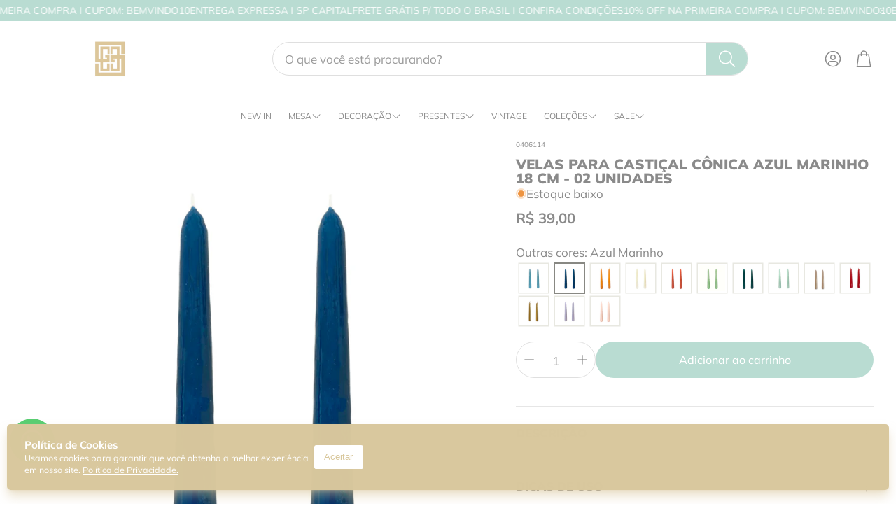

--- FILE ---
content_type: text/html; charset=utf-8
request_url: https://www.lolahome.com.br/collections/velas-para-castical/products/velas-para-castical-conica-azul-marinho-18-cm-02-unidades
body_size: 51629
content:
<!doctype html>
<html
  class="no-js"
  lang="pt-BR"
  dir="ltr"
>
  <head>
<script src="https://sapi.negate.io/script/f9+HhyDkkmX8LZhM90fc1A==?shop=lola-home-cama-mesa-banho.myshopify.com"></script>
    <meta charset="utf-8">
    <meta http-equiv="X-UA-Compatible" content="IE=edge">
    <meta name="viewport" content="width=device-width, initial-scale=1.0">
    <meta name="theme-color" content="">
    <link rel="canonical" href="https://www.lolahome.com.br/products/velas-para-castical-conica-azul-marinho-18-cm-02-unidades">
    <link rel="preconnect" href="https://cdn.shopify.com" crossorigin><link rel="icon" type="image/png" sizes="32x32" href="//www.lolahome.com.br/cdn/shop/files/logo_03_1_1.png?crop=center&height=32&v=1723564983&width=32">
      <link rel="icon" type="image/png" sizes="192x192" href="//www.lolahome.com.br/cdn/shop/files/logo_03_1_1.png?crop=center&height=192&v=1723564983&width=192">
      <link rel="icon" type="image/png" sizes="512x512" href="//www.lolahome.com.br/cdn/shop/files/logo_03_1_1.png?crop=center&height=512&v=1723564983&width=512"><link rel="preconnect" href="https://fonts.shopifycdn.com" crossorigin><title>VELAS PARA CASTIÇAL CÔNICA AZUL MARINHO 18 CM - 02 UNIDADES</title>

    
      <meta name="description" content="Material: parafina e pavio de algodãoTamanho: 2 X 18 (h) cmCor: Azul MarinhoTempo de queima: Tempo de queima: 5 horas.Desenvolvido por Lolahome, produzido no Brasil">
    

    

<meta property="og:site_name" content="Lolahome">
<meta property="og:url" content="https://www.lolahome.com.br/products/velas-para-castical-conica-azul-marinho-18-cm-02-unidades">
<meta property="og:title" content="VELAS PARA CASTIÇAL CÔNICA AZUL MARINHO 18 CM - 02 UNIDADES">
<meta property="og:type" content="product">
<meta property="og:description" content="Material: parafina e pavio de algodãoTamanho: 2 X 18 (h) cmCor: Azul MarinhoTempo de queima: Tempo de queima: 5 horas.Desenvolvido por Lolahome, produzido no Brasil"><meta property="og:image" content="http://www.lolahome.com.br/cdn/shop/products/velasparacasticalconicapazulmarinho.png?v=1658266263">
  <meta property="og:image:secure_url" content="https://www.lolahome.com.br/cdn/shop/products/velasparacasticalconicapazulmarinho.png?v=1658266263">
  <meta property="og:image:width" content="3125">
  <meta property="og:image:height" content="3125"><meta property="og:price:amount" content="39,00">
  <meta property="og:price:currency" content="BRL"><meta name="twitter:card" content="summary_large_image">
<meta name="twitter:title" content="VELAS PARA CASTIÇAL CÔNICA AZUL MARINHO 18 CM - 02 UNIDADES">
<meta name="twitter:description" content="Material: parafina e pavio de algodãoTamanho: 2 X 18 (h) cmCor: Azul MarinhoTempo de queima: Tempo de queima: 5 horas.Desenvolvido por Lolahome, produzido no Brasil">


    <link href="//www.lolahome.com.br/cdn/shop/t/209/assets/swiper.css?v=103114507759420177231767127442" rel="stylesheet" type="text/css" media="all" />

    <link href="//www.lolahome.com.br/cdn/shop/t/209/assets/settings.css?v=165643942025448022721767127442" rel="stylesheet" type="text/css" media="all" />
    <link href="//www.lolahome.com.br/cdn/shop/t/209/assets/critical.css?v=109153312091300647771767127442" rel="stylesheet" type="text/css" media="all" />

    <script src="//www.lolahome.com.br/cdn/shop/t/209/assets/variants.js?v=43305619898451359071767127442" defer="defer"></script>

    <link rel="preload" href="//www.lolahome.com.br/cdn/shop/t/209/assets/main.css?v=54782986466983933791767127442" as="style" onload="this.onload=null;this.rel='stylesheet'">
    <noscript><link rel="stylesheet" href="//www.lolahome.com.br/cdn/shop/t/209/assets/main.css?v=54782986466983933791767127442"></noscript>
    <link href="//www.lolahome.com.br/cdn/shop/t/209/assets/custom.css?v=111603181540343972631767127442" rel="stylesheet" type="text/css" media="all" />

    <script src="//www.lolahome.com.br/cdn/shop/t/209/assets/constants.js?v=153673072477245866711767127442" defer="defer"></script>
    <script src="//www.lolahome.com.br/cdn/shop/t/209/assets/pubsub.js?v=158357773527763999511767127442" defer="defer"></script>
    <script src="//www.lolahome.com.br/cdn/shop/t/209/assets/global.js?v=17280903995563450061767127442" defer="defer"></script>
    <script src="//www.lolahome.com.br/cdn/shop/t/209/assets/base.js?v=75303937523758771721767127442" defer="defer"></script>

    <script src="//www.lolahome.com.br/cdn/shop/t/209/assets/color-swatch.js?v=70441894731430056471767127442" defer="defer"></script>
    <script src="//www.lolahome.com.br/cdn/shop/t/209/assets/localization-form.js?v=68653642382058027111767127442" defer="defer"></script>
    <script src="//www.lolahome.com.br/cdn/shop/t/209/assets/animations.js?v=102153372917360354541767127442" defer="defer"></script>
    <script src="//www.lolahome.com.br/cdn/shop/t/209/assets/drawer-select.js?v=29189407719080657991767127442" defer="defer"></script>
    <script src="//www.lolahome.com.br/cdn/shop/t/209/assets/model_element.js?v=158477732829452102971767127442" defer="defer"></script><script type="module" src="//www.lolahome.com.br/cdn/shop/t/209/assets/gallery.js?v=95892370995664318781767127442" defer="defer"></script><script>window.performance && window.performance.mark && window.performance.mark('shopify.content_for_header.start');</script><meta name="google-site-verification" content="l80BjA8xqVunCx9J2hSwvnNJ_2NE-uJvkB8h0Q8PHwQ">
<meta id="shopify-digital-wallet" name="shopify-digital-wallet" content="/35530211373/digital_wallets/dialog">
<link rel="alternate" type="application/json+oembed" href="https://www.lolahome.com.br/products/velas-para-castical-conica-azul-marinho-18-cm-02-unidades.oembed">
<script async="async" src="/checkouts/internal/preloads.js?locale=pt-BR"></script>
<script id="shopify-features" type="application/json">{"accessToken":"0e1462db6455f5dc82b39ce23f7d0244","betas":["rich-media-storefront-analytics"],"domain":"www.lolahome.com.br","predictiveSearch":true,"shopId":35530211373,"locale":"pt-br"}</script>
<script>var Shopify = Shopify || {};
Shopify.shop = "lola-home-cama-mesa-banho.myshopify.com";
Shopify.locale = "pt-BR";
Shopify.currency = {"active":"BRL","rate":"1.0"};
Shopify.country = "BR";
Shopify.theme = {"name":"Lolahome janeiro 2026","id":183279092008,"schema_name":"Wonder","schema_version":"2.1.2","theme_store_id":2684,"role":"main"};
Shopify.theme.handle = "null";
Shopify.theme.style = {"id":null,"handle":null};
Shopify.cdnHost = "www.lolahome.com.br/cdn";
Shopify.routes = Shopify.routes || {};
Shopify.routes.root = "/";</script>
<script type="module">!function(o){(o.Shopify=o.Shopify||{}).modules=!0}(window);</script>
<script>!function(o){function n(){var o=[];function n(){o.push(Array.prototype.slice.apply(arguments))}return n.q=o,n}var t=o.Shopify=o.Shopify||{};t.loadFeatures=n(),t.autoloadFeatures=n()}(window);</script>
<script id="shop-js-analytics" type="application/json">{"pageType":"product"}</script>
<script defer="defer" async type="module" src="//www.lolahome.com.br/cdn/shopifycloud/shop-js/modules/v2/client.init-shop-cart-sync_uIZtZMSk.pt-BR.esm.js"></script>
<script defer="defer" async type="module" src="//www.lolahome.com.br/cdn/shopifycloud/shop-js/modules/v2/chunk.common_CcRKxpmn.esm.js"></script>
<script type="module">
  await import("//www.lolahome.com.br/cdn/shopifycloud/shop-js/modules/v2/client.init-shop-cart-sync_uIZtZMSk.pt-BR.esm.js");
await import("//www.lolahome.com.br/cdn/shopifycloud/shop-js/modules/v2/chunk.common_CcRKxpmn.esm.js");

  window.Shopify.SignInWithShop?.initShopCartSync?.({"fedCMEnabled":true,"windoidEnabled":true});

</script>
<script>(function() {
  var isLoaded = false;
  function asyncLoad() {
    if (isLoaded) return;
    isLoaded = true;
    var urls = ["https:\/\/storage.nfcube.com\/instafeed-515147c09d299862874e08d9544d32d2.js?shop=lola-home-cama-mesa-banho.myshopify.com","https:\/\/d2vfa2a1j2oldr.cloudfront.net\/shopifymodule\/edrone_shopify.js?app_id=66fd6404da785\u0026shop=lola-home-cama-mesa-banho.myshopify.com","\/\/cdn.shopify.com\/proxy\/fc53283213bc40477e26b7a62ab5f81dbd3126d2c2a94293b8c2d8c427b94c48\/d2vfa2a1j2oldr.cloudfront.net\/shopifymodule\/edrone_shopify.js?app_id=66fd6404da785\u0026shop=lola-home-cama-mesa-banho.myshopify.com\u0026sp-cache-control=cHVibGljLCBtYXgtYWdlPTkwMA"];
    for (var i = 0; i < urls.length; i++) {
      var s = document.createElement('script');
      s.type = 'text/javascript';
      s.async = true;
      s.src = urls[i];
      var x = document.getElementsByTagName('script')[0];
      x.parentNode.insertBefore(s, x);
    }
  };
  if(window.attachEvent) {
    window.attachEvent('onload', asyncLoad);
  } else {
    window.addEventListener('load', asyncLoad, false);
  }
})();</script>
<script id="__st">var __st={"a":35530211373,"offset":-10800,"reqid":"afcc42d2-5525-48a8-ab62-46e50254631f-1768456526","pageurl":"www.lolahome.com.br\/collections\/velas-para-castical\/products\/velas-para-castical-conica-azul-marinho-18-cm-02-unidades","u":"4f506e3e165d","p":"product","rtyp":"product","rid":7127717838893};</script>
<script>window.ShopifyPaypalV4VisibilityTracking = true;</script>
<script id="captcha-bootstrap">!function(){'use strict';const t='contact',e='account',n='new_comment',o=[[t,t],['blogs',n],['comments',n],[t,'customer']],c=[[e,'customer_login'],[e,'guest_login'],[e,'recover_customer_password'],[e,'create_customer']],r=t=>t.map((([t,e])=>`form[action*='/${t}']:not([data-nocaptcha='true']) input[name='form_type'][value='${e}']`)).join(','),a=t=>()=>t?[...document.querySelectorAll(t)].map((t=>t.form)):[];function s(){const t=[...o],e=r(t);return a(e)}const i='password',u='form_key',d=['recaptcha-v3-token','g-recaptcha-response','h-captcha-response',i],f=()=>{try{return window.sessionStorage}catch{return}},m='__shopify_v',_=t=>t.elements[u];function p(t,e,n=!1){try{const o=window.sessionStorage,c=JSON.parse(o.getItem(e)),{data:r}=function(t){const{data:e,action:n}=t;return t[m]||n?{data:e,action:n}:{data:t,action:n}}(c);for(const[e,n]of Object.entries(r))t.elements[e]&&(t.elements[e].value=n);n&&o.removeItem(e)}catch(o){console.error('form repopulation failed',{error:o})}}const l='form_type',E='cptcha';function T(t){t.dataset[E]=!0}const w=window,h=w.document,L='Shopify',v='ce_forms',y='captcha';let A=!1;((t,e)=>{const n=(g='f06e6c50-85a8-45c8-87d0-21a2b65856fe',I='https://cdn.shopify.com/shopifycloud/storefront-forms-hcaptcha/ce_storefront_forms_captcha_hcaptcha.v1.5.2.iife.js',D={infoText:'Protegido por hCaptcha',privacyText:'Privacidade',termsText:'Termos'},(t,e,n)=>{const o=w[L][v],c=o.bindForm;if(c)return c(t,g,e,D).then(n);var r;o.q.push([[t,g,e,D],n]),r=I,A||(h.body.append(Object.assign(h.createElement('script'),{id:'captcha-provider',async:!0,src:r})),A=!0)});var g,I,D;w[L]=w[L]||{},w[L][v]=w[L][v]||{},w[L][v].q=[],w[L][y]=w[L][y]||{},w[L][y].protect=function(t,e){n(t,void 0,e),T(t)},Object.freeze(w[L][y]),function(t,e,n,w,h,L){const[v,y,A,g]=function(t,e,n){const i=e?o:[],u=t?c:[],d=[...i,...u],f=r(d),m=r(i),_=r(d.filter((([t,e])=>n.includes(e))));return[a(f),a(m),a(_),s()]}(w,h,L),I=t=>{const e=t.target;return e instanceof HTMLFormElement?e:e&&e.form},D=t=>v().includes(t);t.addEventListener('submit',(t=>{const e=I(t);if(!e)return;const n=D(e)&&!e.dataset.hcaptchaBound&&!e.dataset.recaptchaBound,o=_(e),c=g().includes(e)&&(!o||!o.value);(n||c)&&t.preventDefault(),c&&!n&&(function(t){try{if(!f())return;!function(t){const e=f();if(!e)return;const n=_(t);if(!n)return;const o=n.value;o&&e.removeItem(o)}(t);const e=Array.from(Array(32),(()=>Math.random().toString(36)[2])).join('');!function(t,e){_(t)||t.append(Object.assign(document.createElement('input'),{type:'hidden',name:u})),t.elements[u].value=e}(t,e),function(t,e){const n=f();if(!n)return;const o=[...t.querySelectorAll(`input[type='${i}']`)].map((({name:t})=>t)),c=[...d,...o],r={};for(const[a,s]of new FormData(t).entries())c.includes(a)||(r[a]=s);n.setItem(e,JSON.stringify({[m]:1,action:t.action,data:r}))}(t,e)}catch(e){console.error('failed to persist form',e)}}(e),e.submit())}));const S=(t,e)=>{t&&!t.dataset[E]&&(n(t,e.some((e=>e===t))),T(t))};for(const o of['focusin','change'])t.addEventListener(o,(t=>{const e=I(t);D(e)&&S(e,y())}));const B=e.get('form_key'),M=e.get(l),P=B&&M;t.addEventListener('DOMContentLoaded',(()=>{const t=y();if(P)for(const e of t)e.elements[l].value===M&&p(e,B);[...new Set([...A(),...v().filter((t=>'true'===t.dataset.shopifyCaptcha))])].forEach((e=>S(e,t)))}))}(h,new URLSearchParams(w.location.search),n,t,e,['guest_login'])})(!0,!0)}();</script>
<script integrity="sha256-4kQ18oKyAcykRKYeNunJcIwy7WH5gtpwJnB7kiuLZ1E=" data-source-attribution="shopify.loadfeatures" defer="defer" src="//www.lolahome.com.br/cdn/shopifycloud/storefront/assets/storefront/load_feature-a0a9edcb.js" crossorigin="anonymous"></script>
<script data-source-attribution="shopify.dynamic_checkout.dynamic.init">var Shopify=Shopify||{};Shopify.PaymentButton=Shopify.PaymentButton||{isStorefrontPortableWallets:!0,init:function(){window.Shopify.PaymentButton.init=function(){};var t=document.createElement("script");t.src="https://www.lolahome.com.br/cdn/shopifycloud/portable-wallets/latest/portable-wallets.pt-br.js",t.type="module",document.head.appendChild(t)}};
</script>
<script data-source-attribution="shopify.dynamic_checkout.buyer_consent">
  function portableWalletsHideBuyerConsent(e){var t=document.getElementById("shopify-buyer-consent"),n=document.getElementById("shopify-subscription-policy-button");t&&n&&(t.classList.add("hidden"),t.setAttribute("aria-hidden","true"),n.removeEventListener("click",e))}function portableWalletsShowBuyerConsent(e){var t=document.getElementById("shopify-buyer-consent"),n=document.getElementById("shopify-subscription-policy-button");t&&n&&(t.classList.remove("hidden"),t.removeAttribute("aria-hidden"),n.addEventListener("click",e))}window.Shopify?.PaymentButton&&(window.Shopify.PaymentButton.hideBuyerConsent=portableWalletsHideBuyerConsent,window.Shopify.PaymentButton.showBuyerConsent=portableWalletsShowBuyerConsent);
</script>
<script data-source-attribution="shopify.dynamic_checkout.cart.bootstrap">document.addEventListener("DOMContentLoaded",(function(){function t(){return document.querySelector("shopify-accelerated-checkout-cart, shopify-accelerated-checkout")}if(t())Shopify.PaymentButton.init();else{new MutationObserver((function(e,n){t()&&(Shopify.PaymentButton.init(),n.disconnect())})).observe(document.body,{childList:!0,subtree:!0})}}));
</script>

<script>window.performance && window.performance.mark && window.performance.mark('shopify.content_for_header.end');</script>


    <style data-shopify>  
      /* custom fontfaces/imports */
      

      /* default fonts */
      @font-face {
  font-family: Muli;
  font-weight: 400;
  font-style: normal;
  font-display: swap;
  src: url("//www.lolahome.com.br/cdn/fonts/muli/muli_n4.e949947cfff05efcc994b2e2db40359a04fa9a92.woff2") format("woff2"),
       url("//www.lolahome.com.br/cdn/fonts/muli/muli_n4.35355e4a0c27c9bc94d9af3f9bcb586d8229277a.woff") format("woff");
}

      @font-face {
  font-family: Muli;
  font-weight: 700;
  font-style: normal;
  font-display: swap;
  src: url("//www.lolahome.com.br/cdn/fonts/muli/muli_n7.c8c44d0404947d89610714223e630c4cbe005587.woff2") format("woff2"),
       url("//www.lolahome.com.br/cdn/fonts/muli/muli_n7.4cbcffea6175d46b4d67e9408244a5b38c2ac568.woff") format("woff");
}

      @font-face {
  font-family: Muli;
  font-weight: 400;
  font-style: italic;
  font-display: swap;
  src: url("//www.lolahome.com.br/cdn/fonts/muli/muli_i4.c0a1ea800bab5884ab82e4eb25a6bd25121bd08c.woff2") format("woff2"),
       url("//www.lolahome.com.br/cdn/fonts/muli/muli_i4.a6c39b1b31d876de7f99b3646461aa87120de6ed.woff") format("woff");
}

      @font-face {
  font-family: Muli;
  font-weight: 700;
  font-style: italic;
  font-display: swap;
  src: url("//www.lolahome.com.br/cdn/fonts/muli/muli_i7.34eedbf231efa20bd065d55f6f71485730632c7b.woff2") format("woff2"),
       url("//www.lolahome.com.br/cdn/fonts/muli/muli_i7.2b4df846821493e68344d0b0212997d071bf38b7.woff") format("woff");
}

      @font-face {
  font-family: Muli;
  font-weight: 900;
  font-style: normal;
  font-display: swap;
  src: url("//www.lolahome.com.br/cdn/fonts/muli/muli_n9.7d66dc53f2718d25858080de2e0ed540c07d1bad.woff2") format("woff2"),
       url("//www.lolahome.com.br/cdn/fonts/muli/muli_n9.73693cff699117abf881b7381fb75f2bb2c48ced.woff") format("woff");
}

      @font-face {
  font-family: Muli;
  font-weight: 400;
  font-style: normal;
  font-display: swap;
  src: url("//www.lolahome.com.br/cdn/fonts/muli/muli_n4.e949947cfff05efcc994b2e2db40359a04fa9a92.woff2") format("woff2"),
       url("//www.lolahome.com.br/cdn/fonts/muli/muli_n4.35355e4a0c27c9bc94d9af3f9bcb586d8229277a.woff") format("woff");
}

      @font-face {
  font-family: Muli;
  font-weight: 500;
  font-style: normal;
  font-display: swap;
  src: url("//www.lolahome.com.br/cdn/fonts/muli/muli_n5.42406f20a7ccca1e01311dc690905ffca2c49e4b.woff2") format("woff2"),
       url("//www.lolahome.com.br/cdn/fonts/muli/muli_n5.edc61b4ccf7201dbc1e6093959c796eeb8e38e67.woff") format("woff");
}

      @font-face {
  font-family: Muli;
  font-weight: 700;
  font-style: normal;
  font-display: swap;
  src: url("//www.lolahome.com.br/cdn/fonts/muli/muli_n7.c8c44d0404947d89610714223e630c4cbe005587.woff2") format("woff2"),
       url("//www.lolahome.com.br/cdn/fonts/muli/muli_n7.4cbcffea6175d46b4d67e9408244a5b38c2ac568.woff") format("woff");
}

      

      @font-face {
        font-family: 'icomoon';
        src:  url('//www.lolahome.com.br/cdn/shop/t/209/assets/icomoon.eot?v=177295919035341837931767127442?6k4fkf');
        src:  url('//www.lolahome.com.br/cdn/shop/t/209/assets/icomoon.eot?v=177295919035341837931767127442?6k4fkf#iefix') format('embedded-opentype'),
          url('//www.lolahome.com.br/cdn/shop/t/209/assets/icomoon.ttf?v=57842893614872056761767127442?6k4fkf') format('truetype'),
          url('//www.lolahome.com.br/cdn/shop/t/209/assets/icomoon.woff?v=28260046996164968551767127442?6k4fkf') format('woff'),
          url('//www.lolahome.com.br/cdn/shop/t/209/assets/icomoon.svg?v=104217218584571201731767127442?6k4fkf#icomoon') format('svg');
        font-weight: normal;
        font-style: normal;
        font-display: block;
      }

      /* override fonts */
      body{}

    </style>
    <style>
      [data-custom-badge=""]{
        background-color: #d9c89d;
        color: #ffffff;
        }
      [data-custom-badge=""]{
        background-color: #d9c89d;
        color: #FFFFFF;
        }
      [data-custom-badge=""]{
        background-color: #FFFFFF;
        color: #b9dcd2;
        }
      [data-custom-badge="SOB ENCOMENDA"]{
        background-color: #d9c89d;
        color: #FFFFFF;
        }
    </style><link rel="preload" as="font" href="//www.lolahome.com.br/cdn/fonts/muli/muli_n4.e949947cfff05efcc994b2e2db40359a04fa9a92.woff2" type="font/woff2" crossorigin><link rel="preload" as="font" href="//www.lolahome.com.br/cdn/fonts/muli/muli_n9.7d66dc53f2718d25858080de2e0ed540c07d1bad.woff2" type="font/woff2" crossorigin><link rel="preload" as="font" href="//www.lolahome.com.br/cdn/fonts/muli/muli_n4.e949947cfff05efcc994b2e2db40359a04fa9a92.woff2" type="font/woff2" crossorigin><link rel="preload" as="font" href="//www.lolahome.com.br/cdn/fonts/muli/muli_n5.42406f20a7ccca1e01311dc690905ffca2c49e4b.woff2" type="font/woff2" crossorigin><link rel="preload" as="font" href="//www.lolahome.com.br/cdn/fonts/muli/muli_n7.c8c44d0404947d89610714223e630c4cbe005587.woff2" type="font/woff2" crossorigin>

    <script>
      document.documentElement.className = document.documentElement.className.replace('no-js', 'js');
    </script>
  
	<script>
  (function() {
    document.addEventListener('DOMContentLoaded', function() {
        
        function isBot(userAgent) {
            const bots = ['googlebot', 'bingbot', 'slurp', 'duckduckbot', 'baiduspider', 'yandexbot', 'sogou', 'exabot', 'facebookexternalhit', 'twitterbot',
                        'bytespider', 'ev-crawler', 'storebot', 'sitecheckerbotcrawler', 'ahrefsbot', 'webpagetest.org bot', 'facebookbot', 
                        'claudebot',  'seekportbot'];
            return bots.some(bot => userAgent.toLowerCase().includes(bot));
        }

        var utmTerm = new URLSearchParams(window.location.search).get('utm_term');
        var userAgent = navigator.userAgent;    

        function removeUndefinedUTMParameters() {
            const utms = ['utm_source', 'utm_medium', 'utm_campaign', 'utm_content'];
            const currentUrlParams = new URLSearchParams(window.location.search);
            
            utms.forEach(utm => {
                // Verifica se o parâmetro está como 'undefined' ou não existe
                if (currentUrlParams.get(utm) === 'undefined') {
                    // Remove da URL
                    currentUrlParams.delete(utm);
                    // Remove do local storage
                    localStorage.removeItem(utm);
                }
            });

            // Atualiza a URL sem os parâmetros removidos
            const newUrl = new URL(window.location);
            newUrl.search = currentUrlParams.toString();
            window.history.replaceState({}, '', newUrl.toString());
        }

        removeUndefinedUTMParameters();


        // Se é um bot, não procede com a lógica de ID
        if (isBot(userAgent)) {            
            return; // Pode adicionar qualquer lógica adicional para bots aqui, se necessário
        }
        // GoogleBot

        let shopifyDomain;
        let shopifyId;
        if (window.Shopify && window.Shopify.shop) {
          shopifyDomain = window.Shopify.shop;
          shopifyId = shopifyDomain.split('.myshopify.com')[0];        
        }      
        // Para URL e domínio, você pode usar métodos JavaScript puros que funcionam em qualquer ambiente
        var currentDomain = window.location.hostname;

        // Função para pegar o valor numérico inteiro se existir, senão pegar o primeiro valor
         function getUTMParameter(param, params) {
            const values = params.getAll(param).map(v => v.toLowerCase());            
            if (param === 'utm_campaign' || param === 'utm_content' ) {
                for (let value of values) {
                    if (/^\d+$/.test(value)) {
                        return value;
                    }
                }
            }

            if (param === 'utm_source' || param === 'sol_source') {
                const group = [ 'fb', 'ig', 'an', 'msg', 'facebook', 'facebookads','google', 'gg', 'institucional', 'discovery', 'pesquisa', 'youtube', 'kwai', 'tiktok'];
                for (let preferred of group) {
                    if (values.includes(preferred)) {
                        return preferred;
                    }
                }
            }
            return values[0] || '';
        }

      
       // Função para ler um cookie pelo nome
        function getCookie(name) {
            let cookieValue = null;
            if (document.cookie && document.cookie !== '') {
                const cookies = document.cookie.split(';');
                for (let i = 0; i < cookies.length; i++) {
                    const cookie = cookies[i].trim();
                    // Verifica se o cookie começa com o nome especificado
                    if (cookie.substring(0, name.length + 1) === (name + '=')) {
                        cookieValue = decodeURIComponent(cookie.substring(name.length + 1));
                        break;
                    }
                }
            }
            return cookieValue;
        }

        function getRootDomain() {
            var hostname = window.location.hostname;
            var parts = hostname.split('.');
            
            // Debug: log para verificar o processamento
            // console.log('Hostname:', hostname, 'Parts:', parts);
            
            // Se tem apenas 2 partes (ex: site.com), retorna com ponto
            if (parts.length === 2) {
                return '.' + hostname;
            }
            
            // Se tem 3 partes exatamente
            if (parts.length === 3) {
                var secondLastPart = parts[parts.length - 2];
                var compositeTLDs = ['com', 'net', 'org', 'gov', 'edu', 'mil', 'co', 'ac', 'ad'];
                
                // Se é TLD composto, usa todas as 3 partes (.site.com.br)
                if (compositeTLDs.indexOf(secondLastPart) !== -1) {
                    return '.' + parts.join('.');
                }
                // Se não é TLD composto, usa apenas as últimas 2 (.site.shop)
                else {
                    return '.' + parts.slice(-2).join('.');
                }
            }
            
            // Se tem 4 ou mais partes (ex: www.site.com.br, pagamento.site.com.br)
            if (parts.length >= 4) {
                var secondLastPart = parts[parts.length - 2];
                var compositeTLDs = ['com', 'net', 'org', 'gov', 'edu', 'mil', 'co', 'ac', 'ad'];
                
                // Se é TLD composto, usa as últimas 3 partes (.site.com.br)
                if (compositeTLDs.indexOf(secondLastPart) !== -1) {
                    return '.' + parts.slice(-3).join('.');
                }
                // Se não é TLD composto, usa as últimas 2 partes (.site.shop)
                else {
                    return '.' + parts.slice(-2).join('.');
                }
            }
            
            // Fallback para hostname único
            return hostname;
        }

        // Função para definir um cookie
        function setCookie(name, value, days) {
            var expires = "";
            if (days) {
                var date = new Date();
                date.setTime(date.getTime() + (days*24*60*60*1000));
                expires = "; expires=" + date.toUTCString();
            }
            var domain = getRootDomain();

            if (name === 'uniqueId') {
                document.cookie = name + "=" + (encodeURIComponent(value) || "") + expires + "; path=/; domain=" + domain + "; SameSite=None; Secure";
            } else {
                document.cookie = name + "=" + (value || "")  + expires + "; path=/; SameSite=None; Secure" ;
            }
        }

      
        const search_params = new URLSearchParams(window.location.search);
        
        var localStorageKey = 'uniqueId';
        var cookieKey = 'uniqueId';
        var uniqueId;
        var debug;
        const localeStr = navigator.language.replace('-', '_');
        var queryParams =  window.location.search;
    
        // Coleta valores dos cookies
        const fbp = search_params.get('fbp') || getCookie('_fbp') || "";
        const fbc = search_params.get('fbc') || getCookie('_fbc') || "";
        const fbclid = search_params.get('fbclid') || getCookie('_fbclid') || "";
        const gaId = getCookie('_ga') || "";
        var old_id;
    
        // Definição do comprimento esperado do uniqueId
        const expectedUniqueIdLength = 9;
      
        const pattern = /^[a-z0-9]{9}_([0-9]+)$/;
      
        // Checa se utm_term está na URL
        if (localStorage.getItem(localStorageKey)) {
            // Se não está na URL, mas está no localStorage
            uniqueId = localStorage.getItem(localStorageKey);
            debug = 'sem url/ com local storage';
        } else if(getCookie(cookieKey)){
            // Se não está na URL, mas está no localStorage
            uniqueId = getCookie(cookieKey);
            localStorage.setItem(localStorageKey, uniqueId);
            debug = 'sem url/ sem local storage/ mas no cookie';          
        }else if (utmTerm && (pattern.test(utmTerm))  && (document.referrer.includes(window.location.hostname))) {
            uniqueId = utmTerm;                 
            localStorage.setItem(localStorageKey, uniqueId);
            debug = 'com url/ sem local storage'            
        } else {
            // Se não está em nenhum dos dois, cria um novo
            uniqueId = Math.random().toString(36).substr(2, 9) + "_" + new Date().getTime();
            localStorage.setItem(localStorageKey, uniqueId);
            debug = 'sem url/ sem local storage';
        }

        if (uniqueId != utmTerm){
            old_id = utmTerm;
        }
        
        setCookie(cookieKey, uniqueId, 365); // Expira em 365 dias
    
        const utms = ['utm_source', 'utm_medium', 'utm_campaign', 'utm_content', 'sol_source', 'sol_medium', 'sol_campaign', 'sol_content'];
        let shouldUpdateUrl = false;
        const currentUrlParams = new URLSearchParams(window.location.search);
        const storedUtms = {};
    
        // Verifica se alguma UTM é diferente de vazio
        let hasAnyUtm = false;
        utms.forEach(utm => {
            const valueFromUrl = getUTMParameter(utm, currentUrlParams);
            if (valueFromUrl) {
                hasAnyUtm = true;
            }
        });

        let hasExternalRefferrer = false;
        // Função para extrair o domínio base (menor subdomínio)
        function getBaseDomain(hostname) {
            const parts = hostname.split('.');
            
            // Lista de TLDs compostos conhecidos
            const compositeTLDs = [
                'com.br', 'net.br', 'org.br', 'gov.br', 'edu.br',
                'co.uk', 'co.jp', 'co.kr', 'co.za', 'co.in',
                'com.au', 'com.mx', 'com.ar', 'com.co'
            ];
            
            if (parts.length <= 2) {
                return hostname; // Ex: example.com
            }
            
            // Verifica se as últimas 2 partes formam um TLD composto
            const lastTwoParts = parts.slice(-2).join('.');
            if (compositeTLDs.includes(lastTwoParts)) {
                // Para TLDs compostos, pega as últimas 3 partes
                return parts.slice(-3).join('.');
            }
            
            // Para TLDs simples, pega as últimas 2 partes
            return parts.slice(-2).join('.');
        }
        
        // Verifica se o referrer é externo
        if (document.referrer) {
            try {
                const referrerUrl = new URL(document.referrer);
                const currentDomain = getBaseDomain(window.location.hostname);
                
                // Lista de domínios permitidos
                const allowedDomains = [
                    'mercadopago.com',
                    'myshopify.com'
                ];
                
                // Verifica se o referrer contém o domínio atual ou é um gateway permitido
                const isSameDomain = referrerUrl.hostname.includes(currentDomain);
                const isAllowedGateway = allowedDomains.some(domain => 
                    referrerUrl.hostname.includes(domain)
                );
                
                // Se não contém o domínio atual nem é um gateway permitido, é externo
                hasExternalRefferrer = !isSameDomain && !isAllowedGateway;
                
            } catch (error) {
                // Se houver erro ao processar o referrer, considera como interno
                hasExternalRefferrer = false;
            }
        }
        

        // Se alguma UTM for diferente de vazio, zera todas as UTMs
        if (hasAnyUtm || hasExternalRefferrer) {
            setCookie('utmsTrack', `utm_term=${uniqueId}`, 30);
            utms.forEach(utm => {
                localStorage.removeItem(utm);
            });
        }

        // Tenta recuperar UTM tags do localStorage e da URL
        utms.forEach(utm => {
            const valueFromUrl = getUTMParameter(utm, currentUrlParams);
            const valueFromStorage = localStorage.getItem(utm);
    
            if (valueFromUrl) {
                // Se UTM tag está na URL, armazena no localStorage
                localStorage.setItem(utm, valueFromUrl);
                storedUtms[utm] = valueFromUrl;
            } else if (valueFromStorage) {
                // Se UTM tag não está na URL, mas está no localStorage, marca para adicionar na URL
                storedUtms[utm] = valueFromStorage;
                shouldUpdateUrl = false;
            }
        });
    
        // Atualiza a URL com UTM tags do localStorage se necessário
        if (shouldUpdateUrl) {
            const newUrl = new URL(window.location);
            Object.keys(storedUtms).forEach(utm => {
                newUrl.searchParams.set(utm, storedUtms[utm]);
            });
            console.log('Atualizando URL:', newUrl.toString());
            window.history.replaceState({}, '', newUrl.toString());
        }
    
        // Adiciona evento click para todos os links da página
        document.querySelectorAll('a').forEach(link => {
            link.addEventListener('click', function(event) {
                // Verifica se o link é para o WhatsApp. Se for, não modifica o link.
                if (this.href.includes('whatsapp.com')) return;
    
                // Modifica o link para incluir as UTM tags, exceto para links do WhatsApp
                // const linkUrl = new URL(this.href);
                // utms.forEach(utm => {
                //     if (utm in storedUtms) {
                //         linkUrl.searchParams.set(utm, storedUtms[utm]);
                //     }                    
                // });
                // this.href = linkUrl.toString();
            });
        });

        function getCartToken() {
            let cartValue = getCookie('cart');
            if (cartValue) {
                let parts = decodeURIComponent(cartValue).split('?');
                return parts[0]; // Retorna a parte antes do '?' ou a string inteira se não houver '?'
            } else {
                return null; // Ou qualquer valor padrão adequado
            }
        }


        const url_params = new URLSearchParams(window.location.search);

        // Função para pegar parâmetro primeiro da URL, depois do localStorage
        function getParameterValue(param) {
            const urlValue = getUTMParameter(param, url_params);
            if (urlValue) {
                return urlValue;
            }
            return localStorage.getItem(param) || '';
        }
    
        // Prepara dados adicionais
        var eventData = {
            id: uniqueId,
            referrer: document.referrer,
            path: window.location.pathname,
            utm_source: getParameterValue('utm_source'),
            utm_medium: getParameterValue('utm_medium'),
            utm_campaign: getParameterValue('utm_campaign'),
            utm_term: uniqueId,
            utm_content: getParameterValue('utm_content'),
            sol_source: getParameterValue('sol_source'),
            sol_medium: getParameterValue('sol_medium'),
            sol_campaign: getParameterValue('sol_campaign'),
            sol_content: getParameterValue('sol_content'),
            fbp: fbp,
            fbc: fbc,
            ga_id: gaId,
            fbclid: fbclid,
            locale: localeStr.charAt(0).toUpperCase() + localeStr.slice(1),
            timezone: /.*\s(.+)/.exec((new Date()).toLocaleDateString(navigator.language, { timeZoneName:'short' }))[1],
            osVersion: navigator.appVersion.split(" ")[0],
            screenWidth: screen.width,
            screenHeight: screen.height,
            density: window.devicePixelRatio,
            cpuCores: navigator.hardwareConcurrency,
            queryParams: queryParams,
            debug: debug,
            old_id: old_id,
            utmsTrack: getCookie('utmsTrack'),
            shopify_id: shopifyId,
            current_domain: currentDomain,
            cart_token: getCartToken(),
        };
    
        // Envia uma requisição POST para o endpoint /events
        fetch('https://pixel-events-se6wof3usq-ue.a.run.app/event', {
            method: 'POST',
            headers: {
                'Content-Type': 'application/json',
            },
            body: JSON.stringify(eventData),
        })
        .then(response => response.json())
        .then(data => console.log('Evento enviado com sucesso:', data))
        .catch((error) => {
            console.error('Erro ao enviar evento:', error);
        });

        function updateUTMParametersInCookie() {
          var existingParams = {};
          var existingCookie = getCookie('utmsTrack');
          if (existingCookie) {
              existingCookie.split('&').forEach(function(part) {
                  var item = part.split('=');
                  existingParams[item[0]] = item[1];
              });
          }
          var cookieParams = storedUtms;
          cookieParams['utm_term'] = uniqueId;
          var updatedParams = {...existingParams, ...cookieParams};
      
          var updatedString = Object.keys(updatedParams).map(key => `${key}=${updatedParams[key]}`).join('&');
          setCookie('utmsTrack', updatedString, 30); // Armazena por 30 dias
        }
        
        updateUTMParametersInCookie();

    });
  })();  

</script>

<!-- BEGIN app block: shopify://apps/unicorn-geo-blocker/blocks/geo_blocker/ea7b18b2-18d1-45fb-8857-35fb30442811 -->
        <script>window['_027de6a037']=window.performance.getEntriesByName.bind(window.performance);window.gbfwbcrs=[1];</script>
        <script src="https://www.lolahome.com.br/tools/_?_t=product" fetchpriority="high" onerror="(function(el){try{var entry=window['_027de6a037'](el.src)[0];console.log(entry);window.gbfwbcrs=[entry.responseStatus,entry.connectStart,entry.duration,entry.fetchStart,entry.responseEnd,entry.startTime,Date.now()];window['_adf514ef38']=entry?((entry.responseStatus!==0&&entry.responseStatus!==undefined)?+[403,404,499,500,502,503,504].includes(entry.responseStatus):+((entry.serverTiming&&entry.serverTiming.length)||((entry.duration>0&&entry.connectStart<35&&entry.fetchStart<35)||(entry.responseEnd<35&&entry.responseEnd>entry.startTime))||((entry.connectStart===0&&entry.duration===0)&&(entry.fetchStart===entry.responseEnd&&entry.responseEnd===entry.startTime)&&(entry.fetchStart>0&&entry.responseEnd<30)))):0;}catch(e){window['_adf514ef38']=0;window.gbfwbcrs=[602];}})(this)"></script>
<!-- END app block --><!-- BEGIN app block: shopify://apps/klaviyo-email-marketing-sms/blocks/klaviyo-onsite-embed/2632fe16-c075-4321-a88b-50b567f42507 -->












  <script async src="https://static.klaviyo.com/onsite/js/TxZt7W/klaviyo.js?company_id=TxZt7W"></script>
  <script>!function(){if(!window.klaviyo){window._klOnsite=window._klOnsite||[];try{window.klaviyo=new Proxy({},{get:function(n,i){return"push"===i?function(){var n;(n=window._klOnsite).push.apply(n,arguments)}:function(){for(var n=arguments.length,o=new Array(n),w=0;w<n;w++)o[w]=arguments[w];var t="function"==typeof o[o.length-1]?o.pop():void 0,e=new Promise((function(n){window._klOnsite.push([i].concat(o,[function(i){t&&t(i),n(i)}]))}));return e}}})}catch(n){window.klaviyo=window.klaviyo||[],window.klaviyo.push=function(){var n;(n=window._klOnsite).push.apply(n,arguments)}}}}();</script>

  
    <script id="viewed_product">
      if (item == null) {
        var _learnq = _learnq || [];

        var MetafieldReviews = null
        var MetafieldYotpoRating = null
        var MetafieldYotpoCount = null
        var MetafieldLooxRating = null
        var MetafieldLooxCount = null
        var okendoProduct = null
        var okendoProductReviewCount = null
        var okendoProductReviewAverageValue = null
        try {
          // The following fields are used for Customer Hub recently viewed in order to add reviews.
          // This information is not part of __kla_viewed. Instead, it is part of __kla_viewed_reviewed_items
          MetafieldReviews = {"rating_count":0};
          MetafieldYotpoRating = null
          MetafieldYotpoCount = null
          MetafieldLooxRating = null
          MetafieldLooxCount = null

          okendoProduct = null
          // If the okendo metafield is not legacy, it will error, which then requires the new json formatted data
          if (okendoProduct && 'error' in okendoProduct) {
            okendoProduct = null
          }
          okendoProductReviewCount = okendoProduct ? okendoProduct.reviewCount : null
          okendoProductReviewAverageValue = okendoProduct ? okendoProduct.reviewAverageValue : null
        } catch (error) {
          console.error('Error in Klaviyo onsite reviews tracking:', error);
        }

        var item = {
          Name: "VELAS PARA CASTIÇAL CÔNICA AZUL MARINHO  18 CM - 02 UNIDADES",
          ProductID: 7127717838893,
          Categories: ["ACESSÓRIOS PARA MESA","ATÉ 100,00","BLACK FRIDAY TUDO","Campanha namorados mesa posta","CAPA DO MUNDO","CASA NO CAMPO","CASTIÇAIS ANO TODO","CASTIÇAIS E VELAS","CASTIÇAL + VELA","DECORAÇÃO CATEGORIA COMPLETA","DECORAÇÃO DE MESA - CATEGORIA COMPLETA","JANTAR LA DOLCE VITA","LARANJA E AZUL","Living Azul","MESA POSTA - CATEGORIA COMPLETA","MESA POSTA GIARDINO","MUST HAVE DE INVERNO","NOVIDADE DECORAÇÃO","Novidades 1","OBJETOS DE DECORAÇÃO","OUTONO","OUTONO E INVERNO","PARA DECORAR - CATEGORIA COMPLETA","PRESENTE PARA CASAMENTO","PRESENTES","PRESENTES ATÉ R$ 150","SALA","TUDO PARA SUA SALA","TUDO PARA VOCÊ","Velas","VELAS GOLD DÉCO","VELAS PARA CASTIÇAL","VELAS PARA CASTIÇAL CÔNICA"],
          ImageURL: "https://www.lolahome.com.br/cdn/shop/products/velasparacasticalconicapazulmarinho_grande.png?v=1658266263",
          URL: "https://www.lolahome.com.br/products/velas-para-castical-conica-azul-marinho-18-cm-02-unidades",
          Brand: "LOLAHOME",
          Price: "R$ 39,00",
          Value: "39,00",
          CompareAtPrice: "R$ 0,00"
        };
        _learnq.push(['track', 'Viewed Product', item]);
        _learnq.push(['trackViewedItem', {
          Title: item.Name,
          ItemId: item.ProductID,
          Categories: item.Categories,
          ImageUrl: item.ImageURL,
          Url: item.URL,
          Metadata: {
            Brand: item.Brand,
            Price: item.Price,
            Value: item.Value,
            CompareAtPrice: item.CompareAtPrice
          },
          metafields:{
            reviews: MetafieldReviews,
            yotpo:{
              rating: MetafieldYotpoRating,
              count: MetafieldYotpoCount,
            },
            loox:{
              rating: MetafieldLooxRating,
              count: MetafieldLooxCount,
            },
            okendo: {
              rating: okendoProductReviewAverageValue,
              count: okendoProductReviewCount,
            }
          }
        }]);
      }
    </script>
  




  <script>
    window.klaviyoReviewsProductDesignMode = false
  </script>







<!-- END app block --><!-- BEGIN app block: shopify://apps/gift-reggie-gift-registry/blocks/app-embed-block/00fe746e-081c-46a2-a15d-bcbd6f41b0f0 --><script type="application/json" id="gift_reggie_data">
  {
    "storefrontAccessToken": "6676c57a98a7b5b9b1286a2dfbc6c31e",
    "registryId": null,
    "registryAdmin": null,
    "customerId": null,
    

    "productId": 7127717838893,
    "rootUrl": "\/",
    "accountLoginUrl": "\/customer_authentication\/login",
    "accountLoginReturnParam": "return_to=",
    "currentLanguage": null,

    "button_layout": "column",
    "button_order": "registry_wishlist",
    "button_alignment": "justify",
    "behavior_on_no_id": "disable",
    "wishlist_button_visibility": "everyone",
    "registry_button_visibility": "everyone",
    "registry_button_behavior": "ajax",
    "online_store_version": "2",
    "button_location_override": "",
    "button_location_override_position": "inside",

    "wishlist_button_appearance": "button",
    "registry_button_appearance": "button",
    "wishlist_button_classname": "",
    "registry_button_classname": "",
    "wishlist_button_image_not_present": null,
    "wishlist_button_image_is_present": null,
    "registry_button_image": null,

    "checkout_button_selector": "",

    "i18n": {
      "wishlist": {
        "idleAdd": "Add to Wishlist",
        "idleRemove": "Remove from Wishlist",
        "pending": "...",
        "successAdd": "Added to Wishlist",
        "successRemove": "Removed from Wishlist",
        "noVariant": "Add to Wishlist",
        "error": "Error"
      },
      "registry": {
        "idleAdd": "Add to Registry",
        "idleRemove": "Remove from Registry",
        "pending": "...",
        "successAdd": "Added to Registry",
        "successRemove": "Removed from Registry",
        "noVariant": "Add to Registry",
        "error": "Error"
      }
    }
  }
</script>
<style>
  :root {
    --gift-reggie-wishlist-button-background-color: #ffffff;
    --gift-reggie-wishlist-button-text-color: #d9c89d;
    --gift-reggie-registry-button-background-color: #ffffff;
    --gift-reggie-registry-button-text-color: #d9c89d;
  }
</style><style>
    
  </style>
<!-- END app block --><!-- BEGIN app block: shopify://apps/platmart-swatches/blocks/collection-swatches/3d4801b8-13e2-488f-8d06-69ca04fc155d --><!-- BEGIN app snippet: widgets-config --><script>
  window.platmartSwatchesConfig = {
    enabled: true,
    country: 'BR',
    language: 'PT_BR',
    productWidgetVersion: '5',
    productWidgetEnabled: true,
    collectionWidgetVersion: '5',
    collectionWidgetEnabled: true,
    proxyPath: '/a/pl-swatches',
    storefrontToken: '0cd1f0c7fc55fe178f8dce321dc3afdd',
    cssVariables: '--pl-swatch-radius: 0%; --pl-swatch-pill-radius: 0; --pl-swatch-size: 37px; --pl-swatch-margin-top: 0px; --pl-swatch-margin-bottom: 10px; --pl-swatch-collection-margin-top: 0px; --pl-swatch-collection-margin-bottom: 0px;',
    handleOutOfStock: false,
    outOfStockStyle: 'cross_out',
    collectionSwatchSize: '40px',
    collectionSwatchesLimit: 4,
    collectionShowHiddenCount: false,
    collectionCardSelector: '',
    collectionPositionSelector: '',
    collectionTargetPosition: '',
    collectionExcludedSelectors: '.giftreggie-front',
    collectionSwatchesPills: false,
    collectionCurrentSwatchFirst: false,
    collectionDisplay: 'swatches',
    collectionCountOnlyText: '{{count}} color(s)',
    tooltipEnabled: false,
    tooltipPosition: 'top',
    variantSwatchesEnabled: false,
    variantSwatchesStatus: 'disabled',
    variantSwatchesProducts: []
  }
</script>
<!-- END app snippet -->
<!-- BEGIN app snippet: collection-widget-v5 --><style>
  [data-pl-swatches-collection] {
    display: block !important;
  }
  .pl-swatches-collection {
    margin-top: var(--pl-swatch-collection-margin-top);
    margin-bottom: var(--pl-swatch-collection-margin-bottom);
    display: flex;
    justify-content: right;
    position: relative;
    z-index: 2;
  }
  .pl-swatches-collection__container {
    display: flex;
    flex-wrap: wrap;
    column-gap: 4px;
    row-gap: 4px;
  }
  .pl-swatches-collection__link, .pl-swatches-collection__link:hover {
    text-decoration: none !important;
    display: inline-block;
  }
  .pl-swatches-collection__link--disabled {
    pointer-events: none;
    opacity: .5;
  }
  .pl-swatches-collection__link--hidden {
    display: none;
  }
  .pl-swatches-collection__swatch-wrapper {
    position: relative;
    display: block;
    margin: 4px 2px;
    border: 2px solid #fff;
    line-height: normal;
    border-radius: var(--pl-swatch-radius);
    box-shadow: 0 0 0 1.5px #e8e8e1;
  }
  .pl-swatches-collection__swatch-wrapper--pill {
    border-radius: var(--pl-swatch-pill-radius);
  }
  .pl-swatches-collection__swatch-wrapper--active {
    box-shadow: 0 0 0 2px #888883;
  }
  .pl-swatches-collection__swatch {
    display: flex;
    flex-direction: column-reverse;
    margin: 0;
    padding: 0;
    box-shadow: 0;
    border: 0;
    width: var(--pl-swatch-size);
    height: var(--pl-swatch-size);
    overflow: hidden;
    vertical-align: middle;
    border-radius: inherit;
  }
  .pl-swatches-collection__swatch--crossed-out {
    opacity: .5;
  }
  .pl-swatches-collection__swatch--crossed-out::after {
    content: "";
    position: absolute;
    left: 0;
    top: 0;
    right: 0;
    bottom: 0;
    background: linear-gradient(to left top, transparent 47%, #727070 47%, #727070 53%, transparent 53%);
    border-radius: inherit;
  }
  .pl-swatches-collection__swatch--dynamic {
    width: auto;
    padding-left: calc(var(--pl-swatch-size) / 4);
    padding-right: calc(var(--pl-swatch-size) / 4);
  }
  .pl-swatches-collection__color {
    display: inline-block !important;
    height: 100%;
    width: 100%;
  }
  .pl-swatches-collection__color img {
    object-fit: contain;
    vertical-align: initial;
    opacity: 1;
    width: var(--pl-swatch-size);
    height: var(--pl-swatch-size);
  }
  .pl-swatches-collection__color img[loading='lazy'], .boost-sd__filter-product-list .pl-swatches-collection__color img[loading='lazy'] {
    display: inline;
  }
  .pl-swatches-collection__pill {
    height: 100%;
    width: 100%;
    display: flex;
    justify-content: center;
    align-items: center;
    color: #4a4a4a;
  }
  .pl-swatches-collection__tooltip {
    position: absolute;bottom: 80%;
      margin-bottom: 10px;text-indent: 0;
    background: #000;
    line-height: 1;
    min-width: 50px;
    color: #fff;
    left: 50%;
    white-space: pre;
    text-align: center;
    text-transform: none;
    transform: translate(-50%, 0);
    transition: all 0.3s ease-out;
    max-width: 200px;
    text-overflow: ellipsis;
    font-size: 13px;
    padding: 7px 10px;
    border-radius: 5px;
    visibility: hidden;
    opacity: 0;
    z-index: 9999;
  }
  .pl-swatches-collection__tooltip:after {
    content: "";
    position: absolute;
    left: 50%;bottom: -9px;
      margin-bottom: 6px;
      border-width: 4px 4px 0 4px;
      border-color: #000 transparent transparent transparent;border-style: solid;
    margin-left: -4px;
    display: block;
  }
  .pl-swatches-collection__link:hover>.pl-swatches-collection__swatch-wrapper>.pl-swatches-collection__tooltip {bottom: 100%;opacity: 1;
    visibility: visible;
  }

  @media screen and (min-width: 768px) {
    .pl-swatches-collection {
      justify-content: right;
    }
  }
</style><style>
    <!-- Empty -->
  </style><script>
    // Empty
  </script><!-- END app snippet -->

<!-- END app block --><!-- BEGIN app block: shopify://apps/microsoft-clarity/blocks/clarity_js/31c3d126-8116-4b4a-8ba1-baeda7c4aeea -->
<script type="text/javascript">
  (function (c, l, a, r, i, t, y) {
    c[a] = c[a] || function () { (c[a].q = c[a].q || []).push(arguments); };
    t = l.createElement(r); t.async = 1; t.src = "https://www.clarity.ms/tag/" + i + "?ref=shopify";
    y = l.getElementsByTagName(r)[0]; y.parentNode.insertBefore(t, y);

    c.Shopify.loadFeatures([{ name: "consent-tracking-api", version: "0.1" }], error => {
      if (error) {
        console.error("Error loading Shopify features:", error);
        return;
      }

      c[a]('consentv2', {
        ad_Storage: c.Shopify.customerPrivacy.marketingAllowed() ? "granted" : "denied",
        analytics_Storage: c.Shopify.customerPrivacy.analyticsProcessingAllowed() ? "granted" : "denied",
      });
    });

    l.addEventListener("visitorConsentCollected", function (e) {
      c[a]('consentv2', {
        ad_Storage: e.detail.marketingAllowed ? "granted" : "denied",
        analytics_Storage: e.detail.analyticsAllowed ? "granted" : "denied",
      });
    });
  })(window, document, "clarity", "script", "stvf8c6pv4");
</script>



<!-- END app block --><!-- BEGIN app block: shopify://apps/whatsapp-button/blocks/app-embed-block/96d80a63-e860-4262-a001-8b82ac4d00e6 --><script>
    (function() {
        function asyncLoad() {
            var url = 'https://whatsapp-button.eazeapps.io/api/buttonInstallation/scriptTag?shopId=16332&v=1764329889';
            var s = document.createElement('script');
            s.type = 'text/javascript';
            s.async = true;
            s.src = url;
            var x = document.getElementsByTagName('script')[0];
            x.parentNode.insertBefore(s, x);
        };
        if(window.attachEvent) {
            window.attachEvent('onload', asyncLoad);
        } else {
            window.addEventListener('load', asyncLoad, false);
        }
    })();
</script>

<!-- END app block --><script src="https://cdn.shopify.com/extensions/24d18d61-397e-438f-b37c-18113cb9527f/scala-cookie-banner-3/assets/lgpd.js" type="text/javascript" defer="defer"></script>
<script src="https://cdn.shopify.com/extensions/019b4896-2deb-77cc-ae81-a6ae3b44d927/atom-commerce-connector-142/assets/atom-session.js" type="text/javascript" defer="defer"></script>
<link href="https://cdn.shopify.com/extensions/019b4896-2deb-77cc-ae81-a6ae3b44d927/atom-commerce-connector-142/assets/app.css" rel="stylesheet" type="text/css" media="all">
<script src="https://cdn.shopify.com/extensions/019ba343-08ad-706b-8b18-cad4faa2ecb1/fast-product-colors-1339/assets/product-swatches.js" type="text/javascript" defer="defer"></script>
<script src="https://cdn.shopify.com/extensions/019b46f1-12db-7bc2-8813-f1db849eadbb/gift-reggie-gift-registry-123/assets/app-embed-block.js" type="text/javascript" defer="defer"></script>
<link href="https://cdn.shopify.com/extensions/019b46f1-12db-7bc2-8813-f1db849eadbb/gift-reggie-gift-registry-123/assets/app-embed-block.css" rel="stylesheet" type="text/css" media="all">
<script src="https://cdn.shopify.com/extensions/019ba343-08ad-706b-8b18-cad4faa2ecb1/fast-product-colors-1339/assets/collection-swatches.js" type="text/javascript" defer="defer"></script>
<script src="https://cdn.shopify.com/extensions/62e34f13-f8bb-404b-a7f6-57a5058a9a3d/sc-back-in-stock-15/assets/sc-bis-index.js" type="text/javascript" defer="defer"></script>
<link href="https://monorail-edge.shopifysvc.com" rel="dns-prefetch">
<script>(function(){if ("sendBeacon" in navigator && "performance" in window) {try {var session_token_from_headers = performance.getEntriesByType('navigation')[0].serverTiming.find(x => x.name == '_s').description;} catch {var session_token_from_headers = undefined;}var session_cookie_matches = document.cookie.match(/_shopify_s=([^;]*)/);var session_token_from_cookie = session_cookie_matches && session_cookie_matches.length === 2 ? session_cookie_matches[1] : "";var session_token = session_token_from_headers || session_token_from_cookie || "";function handle_abandonment_event(e) {var entries = performance.getEntries().filter(function(entry) {return /monorail-edge.shopifysvc.com/.test(entry.name);});if (!window.abandonment_tracked && entries.length === 0) {window.abandonment_tracked = true;var currentMs = Date.now();var navigation_start = performance.timing.navigationStart;var payload = {shop_id: 35530211373,url: window.location.href,navigation_start,duration: currentMs - navigation_start,session_token,page_type: "product"};window.navigator.sendBeacon("https://monorail-edge.shopifysvc.com/v1/produce", JSON.stringify({schema_id: "online_store_buyer_site_abandonment/1.1",payload: payload,metadata: {event_created_at_ms: currentMs,event_sent_at_ms: currentMs}}));}}window.addEventListener('pagehide', handle_abandonment_event);}}());</script>
<script id="web-pixels-manager-setup">(function e(e,d,r,n,o){if(void 0===o&&(o={}),!Boolean(null===(a=null===(i=window.Shopify)||void 0===i?void 0:i.analytics)||void 0===a?void 0:a.replayQueue)){var i,a;window.Shopify=window.Shopify||{};var t=window.Shopify;t.analytics=t.analytics||{};var s=t.analytics;s.replayQueue=[],s.publish=function(e,d,r){return s.replayQueue.push([e,d,r]),!0};try{self.performance.mark("wpm:start")}catch(e){}var l=function(){var e={modern:/Edge?\/(1{2}[4-9]|1[2-9]\d|[2-9]\d{2}|\d{4,})\.\d+(\.\d+|)|Firefox\/(1{2}[4-9]|1[2-9]\d|[2-9]\d{2}|\d{4,})\.\d+(\.\d+|)|Chrom(ium|e)\/(9{2}|\d{3,})\.\d+(\.\d+|)|(Maci|X1{2}).+ Version\/(15\.\d+|(1[6-9]|[2-9]\d|\d{3,})\.\d+)([,.]\d+|)( \(\w+\)|)( Mobile\/\w+|) Safari\/|Chrome.+OPR\/(9{2}|\d{3,})\.\d+\.\d+|(CPU[ +]OS|iPhone[ +]OS|CPU[ +]iPhone|CPU IPhone OS|CPU iPad OS)[ +]+(15[._]\d+|(1[6-9]|[2-9]\d|\d{3,})[._]\d+)([._]\d+|)|Android:?[ /-](13[3-9]|1[4-9]\d|[2-9]\d{2}|\d{4,})(\.\d+|)(\.\d+|)|Android.+Firefox\/(13[5-9]|1[4-9]\d|[2-9]\d{2}|\d{4,})\.\d+(\.\d+|)|Android.+Chrom(ium|e)\/(13[3-9]|1[4-9]\d|[2-9]\d{2}|\d{4,})\.\d+(\.\d+|)|SamsungBrowser\/([2-9]\d|\d{3,})\.\d+/,legacy:/Edge?\/(1[6-9]|[2-9]\d|\d{3,})\.\d+(\.\d+|)|Firefox\/(5[4-9]|[6-9]\d|\d{3,})\.\d+(\.\d+|)|Chrom(ium|e)\/(5[1-9]|[6-9]\d|\d{3,})\.\d+(\.\d+|)([\d.]+$|.*Safari\/(?![\d.]+ Edge\/[\d.]+$))|(Maci|X1{2}).+ Version\/(10\.\d+|(1[1-9]|[2-9]\d|\d{3,})\.\d+)([,.]\d+|)( \(\w+\)|)( Mobile\/\w+|) Safari\/|Chrome.+OPR\/(3[89]|[4-9]\d|\d{3,})\.\d+\.\d+|(CPU[ +]OS|iPhone[ +]OS|CPU[ +]iPhone|CPU IPhone OS|CPU iPad OS)[ +]+(10[._]\d+|(1[1-9]|[2-9]\d|\d{3,})[._]\d+)([._]\d+|)|Android:?[ /-](13[3-9]|1[4-9]\d|[2-9]\d{2}|\d{4,})(\.\d+|)(\.\d+|)|Mobile Safari.+OPR\/([89]\d|\d{3,})\.\d+\.\d+|Android.+Firefox\/(13[5-9]|1[4-9]\d|[2-9]\d{2}|\d{4,})\.\d+(\.\d+|)|Android.+Chrom(ium|e)\/(13[3-9]|1[4-9]\d|[2-9]\d{2}|\d{4,})\.\d+(\.\d+|)|Android.+(UC? ?Browser|UCWEB|U3)[ /]?(15\.([5-9]|\d{2,})|(1[6-9]|[2-9]\d|\d{3,})\.\d+)\.\d+|SamsungBrowser\/(5\.\d+|([6-9]|\d{2,})\.\d+)|Android.+MQ{2}Browser\/(14(\.(9|\d{2,})|)|(1[5-9]|[2-9]\d|\d{3,})(\.\d+|))(\.\d+|)|K[Aa][Ii]OS\/(3\.\d+|([4-9]|\d{2,})\.\d+)(\.\d+|)/},d=e.modern,r=e.legacy,n=navigator.userAgent;return n.match(d)?"modern":n.match(r)?"legacy":"unknown"}(),u="modern"===l?"modern":"legacy",c=(null!=n?n:{modern:"",legacy:""})[u],f=function(e){return[e.baseUrl,"/wpm","/b",e.hashVersion,"modern"===e.buildTarget?"m":"l",".js"].join("")}({baseUrl:d,hashVersion:r,buildTarget:u}),m=function(e){var d=e.version,r=e.bundleTarget,n=e.surface,o=e.pageUrl,i=e.monorailEndpoint;return{emit:function(e){var a=e.status,t=e.errorMsg,s=(new Date).getTime(),l=JSON.stringify({metadata:{event_sent_at_ms:s},events:[{schema_id:"web_pixels_manager_load/3.1",payload:{version:d,bundle_target:r,page_url:o,status:a,surface:n,error_msg:t},metadata:{event_created_at_ms:s}}]});if(!i)return console&&console.warn&&console.warn("[Web Pixels Manager] No Monorail endpoint provided, skipping logging."),!1;try{return self.navigator.sendBeacon.bind(self.navigator)(i,l)}catch(e){}var u=new XMLHttpRequest;try{return u.open("POST",i,!0),u.setRequestHeader("Content-Type","text/plain"),u.send(l),!0}catch(e){return console&&console.warn&&console.warn("[Web Pixels Manager] Got an unhandled error while logging to Monorail."),!1}}}}({version:r,bundleTarget:l,surface:e.surface,pageUrl:self.location.href,monorailEndpoint:e.monorailEndpoint});try{o.browserTarget=l,function(e){var d=e.src,r=e.async,n=void 0===r||r,o=e.onload,i=e.onerror,a=e.sri,t=e.scriptDataAttributes,s=void 0===t?{}:t,l=document.createElement("script"),u=document.querySelector("head"),c=document.querySelector("body");if(l.async=n,l.src=d,a&&(l.integrity=a,l.crossOrigin="anonymous"),s)for(var f in s)if(Object.prototype.hasOwnProperty.call(s,f))try{l.dataset[f]=s[f]}catch(e){}if(o&&l.addEventListener("load",o),i&&l.addEventListener("error",i),u)u.appendChild(l);else{if(!c)throw new Error("Did not find a head or body element to append the script");c.appendChild(l)}}({src:f,async:!0,onload:function(){if(!function(){var e,d;return Boolean(null===(d=null===(e=window.Shopify)||void 0===e?void 0:e.analytics)||void 0===d?void 0:d.initialized)}()){var d=window.webPixelsManager.init(e)||void 0;if(d){var r=window.Shopify.analytics;r.replayQueue.forEach((function(e){var r=e[0],n=e[1],o=e[2];d.publishCustomEvent(r,n,o)})),r.replayQueue=[],r.publish=d.publishCustomEvent,r.visitor=d.visitor,r.initialized=!0}}},onerror:function(){return m.emit({status:"failed",errorMsg:"".concat(f," has failed to load")})},sri:function(e){var d=/^sha384-[A-Za-z0-9+/=]+$/;return"string"==typeof e&&d.test(e)}(c)?c:"",scriptDataAttributes:o}),m.emit({status:"loading"})}catch(e){m.emit({status:"failed",errorMsg:(null==e?void 0:e.message)||"Unknown error"})}}})({shopId: 35530211373,storefrontBaseUrl: "https://www.lolahome.com.br",extensionsBaseUrl: "https://extensions.shopifycdn.com/cdn/shopifycloud/web-pixels-manager",monorailEndpoint: "https://monorail-edge.shopifysvc.com/unstable/produce_batch",surface: "storefront-renderer",enabledBetaFlags: ["2dca8a86"],webPixelsConfigList: [{"id":"1705312552","configuration":"{\"projectId\":\"stvf8c6pv4\"}","eventPayloadVersion":"v1","runtimeContext":"STRICT","scriptVersion":"737156edc1fafd4538f270df27821f1c","type":"APP","apiClientId":240074326017,"privacyPurposes":[],"capabilities":["advanced_dom_events"],"dataSharingAdjustments":{"protectedCustomerApprovalScopes":["read_customer_personal_data"]}},{"id":"1492549928","configuration":"{\"companyId\":\"AmsLJE4K1oCZqm4QJWee\"}","eventPayloadVersion":"v1","runtimeContext":"STRICT","scriptVersion":"20e5d1f9df5e77be64cacfb2b41bd239","type":"APP","apiClientId":35717185537,"privacyPurposes":[],"dataSharingAdjustments":{"protectedCustomerApprovalScopes":["read_customer_address","read_customer_email","read_customer_name","read_customer_personal_data","read_customer_phone"]}},{"id":"1408467240","configuration":"{\"myshopifyDomain\":\"lola-home-cama-mesa-banho.myshopify.com\"}","eventPayloadVersion":"v1","runtimeContext":"STRICT","scriptVersion":"23b97d18e2aa74363140dc29c9284e87","type":"APP","apiClientId":2775569,"privacyPurposes":["ANALYTICS","MARKETING","SALE_OF_DATA"],"dataSharingAdjustments":{"protectedCustomerApprovalScopes":["read_customer_address","read_customer_email","read_customer_name","read_customer_phone","read_customer_personal_data"]}},{"id":"1340440872","configuration":"{\"accountID\":\"682f1a8d843e482c0046304d\",\"eventsURL\":\"webpixel-us-central1.atomcommerce.io\"}","eventPayloadVersion":"v1","runtimeContext":"STRICT","scriptVersion":"f37eb061bcd11200139a5ed3bb04d60a","type":"APP","apiClientId":85332754433,"privacyPurposes":["ANALYTICS","MARKETING","SALE_OF_DATA"],"dataSharingAdjustments":{"protectedCustomerApprovalScopes":["read_customer_email","read_customer_name","read_customer_personal_data"]}},{"id":"825622824","configuration":"{\"config\":\"{\\\"google_tag_ids\\\":[\\\"G-EX596XF8Z3\\\",\\\"AW-938367377\\\",\\\"GT-55KXF44\\\"],\\\"target_country\\\":\\\"BR\\\",\\\"gtag_events\\\":[{\\\"type\\\":\\\"begin_checkout\\\",\\\"action_label\\\":[\\\"G-EX596XF8Z3\\\",\\\"AW-938367377\\\/obBYCN_U9tQBEJGzub8D\\\"]},{\\\"type\\\":\\\"search\\\",\\\"action_label\\\":[\\\"G-EX596XF8Z3\\\",\\\"AW-938367377\\\/x8u3COLU9tQBEJGzub8D\\\"]},{\\\"type\\\":\\\"view_item\\\",\\\"action_label\\\":[\\\"G-EX596XF8Z3\\\",\\\"AW-938367377\\\/KcMQCKjQ9tQBEJGzub8D\\\",\\\"MC-N83212SBSK\\\"]},{\\\"type\\\":\\\"purchase\\\",\\\"action_label\\\":[\\\"G-EX596XF8Z3\\\",\\\"AW-938367377\\\/9c0WCKXQ9tQBEJGzub8D\\\",\\\"MC-N83212SBSK\\\"]},{\\\"type\\\":\\\"page_view\\\",\\\"action_label\\\":[\\\"G-EX596XF8Z3\\\",\\\"AW-938367377\\\/3vlKCKLQ9tQBEJGzub8D\\\",\\\"MC-N83212SBSK\\\"]},{\\\"type\\\":\\\"add_payment_info\\\",\\\"action_label\\\":[\\\"G-EX596XF8Z3\\\",\\\"AW-938367377\\\/BGpMCOXU9tQBEJGzub8D\\\"]},{\\\"type\\\":\\\"add_to_cart\\\",\\\"action_label\\\":[\\\"G-EX596XF8Z3\\\",\\\"AW-938367377\\\/qILSCKvQ9tQBEJGzub8D\\\"]}],\\\"enable_monitoring_mode\\\":false}\"}","eventPayloadVersion":"v1","runtimeContext":"OPEN","scriptVersion":"b2a88bafab3e21179ed38636efcd8a93","type":"APP","apiClientId":1780363,"privacyPurposes":[],"dataSharingAdjustments":{"protectedCustomerApprovalScopes":["read_customer_address","read_customer_email","read_customer_name","read_customer_personal_data","read_customer_phone"]}},{"id":"299761960","configuration":"{\"pixel_id\":\"172319356684977\",\"pixel_type\":\"facebook_pixel\"}","eventPayloadVersion":"v1","runtimeContext":"OPEN","scriptVersion":"ca16bc87fe92b6042fbaa3acc2fbdaa6","type":"APP","apiClientId":2329312,"privacyPurposes":["ANALYTICS","MARKETING","SALE_OF_DATA"],"dataSharingAdjustments":{"protectedCustomerApprovalScopes":["read_customer_address","read_customer_email","read_customer_name","read_customer_personal_data","read_customer_phone"]}},{"id":"169148712","configuration":"{\"tagID\":\"2612993151422\"}","eventPayloadVersion":"v1","runtimeContext":"STRICT","scriptVersion":"18031546ee651571ed29edbe71a3550b","type":"APP","apiClientId":3009811,"privacyPurposes":["ANALYTICS","MARKETING","SALE_OF_DATA"],"dataSharingAdjustments":{"protectedCustomerApprovalScopes":["read_customer_address","read_customer_email","read_customer_name","read_customer_personal_data","read_customer_phone"]}},{"id":"118685992","eventPayloadVersion":"1","runtimeContext":"LAX","scriptVersion":"1","type":"CUSTOM","privacyPurposes":["ANALYTICS","MARKETING","SALE_OF_DATA"],"name":"Yandex"},{"id":"168034600","eventPayloadVersion":"1","runtimeContext":"LAX","scriptVersion":"1","type":"CUSTOM","privacyPurposes":["ANALYTICS","MARKETING","SALE_OF_DATA"],"name":"Internal Event - Solomon"},{"id":"shopify-app-pixel","configuration":"{}","eventPayloadVersion":"v1","runtimeContext":"STRICT","scriptVersion":"0450","apiClientId":"shopify-pixel","type":"APP","privacyPurposes":["ANALYTICS","MARKETING"]},{"id":"shopify-custom-pixel","eventPayloadVersion":"v1","runtimeContext":"LAX","scriptVersion":"0450","apiClientId":"shopify-pixel","type":"CUSTOM","privacyPurposes":["ANALYTICS","MARKETING"]}],isMerchantRequest: false,initData: {"shop":{"name":"Lolahome","paymentSettings":{"currencyCode":"BRL"},"myshopifyDomain":"lola-home-cama-mesa-banho.myshopify.com","countryCode":"BR","storefrontUrl":"https:\/\/www.lolahome.com.br"},"customer":null,"cart":null,"checkout":null,"productVariants":[{"price":{"amount":39.0,"currencyCode":"BRL"},"product":{"title":"VELAS PARA CASTIÇAL CÔNICA AZUL MARINHO  18 CM - 02 UNIDADES","vendor":"LOLAHOME","id":"7127717838893","untranslatedTitle":"VELAS PARA CASTIÇAL CÔNICA AZUL MARINHO  18 CM - 02 UNIDADES","url":"\/products\/velas-para-castical-conica-azul-marinho-18-cm-02-unidades","type":"vela"},"id":"40921888587821","image":{"src":"\/\/www.lolahome.com.br\/cdn\/shop\/products\/velasparacasticalconicapazulmarinho.png?v=1658266263"},"sku":"0406114","title":"Default Title","untranslatedTitle":"Default Title"}],"purchasingCompany":null},},"https://www.lolahome.com.br/cdn","7cecd0b6w90c54c6cpe92089d5m57a67346",{"modern":"","legacy":""},{"shopId":"35530211373","storefrontBaseUrl":"https:\/\/www.lolahome.com.br","extensionBaseUrl":"https:\/\/extensions.shopifycdn.com\/cdn\/shopifycloud\/web-pixels-manager","surface":"storefront-renderer","enabledBetaFlags":"[\"2dca8a86\"]","isMerchantRequest":"false","hashVersion":"7cecd0b6w90c54c6cpe92089d5m57a67346","publish":"custom","events":"[[\"page_viewed\",{}],[\"product_viewed\",{\"productVariant\":{\"price\":{\"amount\":39.0,\"currencyCode\":\"BRL\"},\"product\":{\"title\":\"VELAS PARA CASTIÇAL CÔNICA AZUL MARINHO  18 CM - 02 UNIDADES\",\"vendor\":\"LOLAHOME\",\"id\":\"7127717838893\",\"untranslatedTitle\":\"VELAS PARA CASTIÇAL CÔNICA AZUL MARINHO  18 CM - 02 UNIDADES\",\"url\":\"\/products\/velas-para-castical-conica-azul-marinho-18-cm-02-unidades\",\"type\":\"vela\"},\"id\":\"40921888587821\",\"image\":{\"src\":\"\/\/www.lolahome.com.br\/cdn\/shop\/products\/velasparacasticalconicapazulmarinho.png?v=1658266263\"},\"sku\":\"0406114\",\"title\":\"Default Title\",\"untranslatedTitle\":\"Default Title\"}}]]"});</script><script>
  window.ShopifyAnalytics = window.ShopifyAnalytics || {};
  window.ShopifyAnalytics.meta = window.ShopifyAnalytics.meta || {};
  window.ShopifyAnalytics.meta.currency = 'BRL';
  var meta = {"product":{"id":7127717838893,"gid":"gid:\/\/shopify\/Product\/7127717838893","vendor":"LOLAHOME","type":"vela","handle":"velas-para-castical-conica-azul-marinho-18-cm-02-unidades","variants":[{"id":40921888587821,"price":3900,"name":"VELAS PARA CASTIÇAL CÔNICA AZUL MARINHO  18 CM - 02 UNIDADES","public_title":null,"sku":"0406114"}],"remote":false},"page":{"pageType":"product","resourceType":"product","resourceId":7127717838893,"requestId":"afcc42d2-5525-48a8-ab62-46e50254631f-1768456526"}};
  for (var attr in meta) {
    window.ShopifyAnalytics.meta[attr] = meta[attr];
  }
</script>
<script class="analytics">
  (function () {
    var customDocumentWrite = function(content) {
      var jquery = null;

      if (window.jQuery) {
        jquery = window.jQuery;
      } else if (window.Checkout && window.Checkout.$) {
        jquery = window.Checkout.$;
      }

      if (jquery) {
        jquery('body').append(content);
      }
    };

    var hasLoggedConversion = function(token) {
      if (token) {
        return document.cookie.indexOf('loggedConversion=' + token) !== -1;
      }
      return false;
    }

    var setCookieIfConversion = function(token) {
      if (token) {
        var twoMonthsFromNow = new Date(Date.now());
        twoMonthsFromNow.setMonth(twoMonthsFromNow.getMonth() + 2);

        document.cookie = 'loggedConversion=' + token + '; expires=' + twoMonthsFromNow;
      }
    }

    var trekkie = window.ShopifyAnalytics.lib = window.trekkie = window.trekkie || [];
    if (trekkie.integrations) {
      return;
    }
    trekkie.methods = [
      'identify',
      'page',
      'ready',
      'track',
      'trackForm',
      'trackLink'
    ];
    trekkie.factory = function(method) {
      return function() {
        var args = Array.prototype.slice.call(arguments);
        args.unshift(method);
        trekkie.push(args);
        return trekkie;
      };
    };
    for (var i = 0; i < trekkie.methods.length; i++) {
      var key = trekkie.methods[i];
      trekkie[key] = trekkie.factory(key);
    }
    trekkie.load = function(config) {
      trekkie.config = config || {};
      trekkie.config.initialDocumentCookie = document.cookie;
      var first = document.getElementsByTagName('script')[0];
      var script = document.createElement('script');
      script.type = 'text/javascript';
      script.onerror = function(e) {
        var scriptFallback = document.createElement('script');
        scriptFallback.type = 'text/javascript';
        scriptFallback.onerror = function(error) {
                var Monorail = {
      produce: function produce(monorailDomain, schemaId, payload) {
        var currentMs = new Date().getTime();
        var event = {
          schema_id: schemaId,
          payload: payload,
          metadata: {
            event_created_at_ms: currentMs,
            event_sent_at_ms: currentMs
          }
        };
        return Monorail.sendRequest("https://" + monorailDomain + "/v1/produce", JSON.stringify(event));
      },
      sendRequest: function sendRequest(endpointUrl, payload) {
        // Try the sendBeacon API
        if (window && window.navigator && typeof window.navigator.sendBeacon === 'function' && typeof window.Blob === 'function' && !Monorail.isIos12()) {
          var blobData = new window.Blob([payload], {
            type: 'text/plain'
          });

          if (window.navigator.sendBeacon(endpointUrl, blobData)) {
            return true;
          } // sendBeacon was not successful

        } // XHR beacon

        var xhr = new XMLHttpRequest();

        try {
          xhr.open('POST', endpointUrl);
          xhr.setRequestHeader('Content-Type', 'text/plain');
          xhr.send(payload);
        } catch (e) {
          console.log(e);
        }

        return false;
      },
      isIos12: function isIos12() {
        return window.navigator.userAgent.lastIndexOf('iPhone; CPU iPhone OS 12_') !== -1 || window.navigator.userAgent.lastIndexOf('iPad; CPU OS 12_') !== -1;
      }
    };
    Monorail.produce('monorail-edge.shopifysvc.com',
      'trekkie_storefront_load_errors/1.1',
      {shop_id: 35530211373,
      theme_id: 183279092008,
      app_name: "storefront",
      context_url: window.location.href,
      source_url: "//www.lolahome.com.br/cdn/s/trekkie.storefront.55c6279c31a6628627b2ba1c5ff367020da294e2.min.js"});

        };
        scriptFallback.async = true;
        scriptFallback.src = '//www.lolahome.com.br/cdn/s/trekkie.storefront.55c6279c31a6628627b2ba1c5ff367020da294e2.min.js';
        first.parentNode.insertBefore(scriptFallback, first);
      };
      script.async = true;
      script.src = '//www.lolahome.com.br/cdn/s/trekkie.storefront.55c6279c31a6628627b2ba1c5ff367020da294e2.min.js';
      first.parentNode.insertBefore(script, first);
    };
    trekkie.load(
      {"Trekkie":{"appName":"storefront","development":false,"defaultAttributes":{"shopId":35530211373,"isMerchantRequest":null,"themeId":183279092008,"themeCityHash":"17558831770076243398","contentLanguage":"pt-BR","currency":"BRL","eventMetadataId":"fda79e5c-0e10-4572-adbf-1f950a8868be"},"isServerSideCookieWritingEnabled":true,"monorailRegion":"shop_domain","enabledBetaFlags":["65f19447"]},"Session Attribution":{},"S2S":{"facebookCapiEnabled":true,"source":"trekkie-storefront-renderer","apiClientId":580111}}
    );

    var loaded = false;
    trekkie.ready(function() {
      if (loaded) return;
      loaded = true;

      window.ShopifyAnalytics.lib = window.trekkie;

      var originalDocumentWrite = document.write;
      document.write = customDocumentWrite;
      try { window.ShopifyAnalytics.merchantGoogleAnalytics.call(this); } catch(error) {};
      document.write = originalDocumentWrite;

      window.ShopifyAnalytics.lib.page(null,{"pageType":"product","resourceType":"product","resourceId":7127717838893,"requestId":"afcc42d2-5525-48a8-ab62-46e50254631f-1768456526","shopifyEmitted":true});

      var match = window.location.pathname.match(/checkouts\/(.+)\/(thank_you|post_purchase)/)
      var token = match? match[1]: undefined;
      if (!hasLoggedConversion(token)) {
        setCookieIfConversion(token);
        window.ShopifyAnalytics.lib.track("Viewed Product",{"currency":"BRL","variantId":40921888587821,"productId":7127717838893,"productGid":"gid:\/\/shopify\/Product\/7127717838893","name":"VELAS PARA CASTIÇAL CÔNICA AZUL MARINHO  18 CM - 02 UNIDADES","price":"39.00","sku":"0406114","brand":"LOLAHOME","variant":null,"category":"vela","nonInteraction":true,"remote":false},undefined,undefined,{"shopifyEmitted":true});
      window.ShopifyAnalytics.lib.track("monorail:\/\/trekkie_storefront_viewed_product\/1.1",{"currency":"BRL","variantId":40921888587821,"productId":7127717838893,"productGid":"gid:\/\/shopify\/Product\/7127717838893","name":"VELAS PARA CASTIÇAL CÔNICA AZUL MARINHO  18 CM - 02 UNIDADES","price":"39.00","sku":"0406114","brand":"LOLAHOME","variant":null,"category":"vela","nonInteraction":true,"remote":false,"referer":"https:\/\/www.lolahome.com.br\/collections\/velas-para-castical\/products\/velas-para-castical-conica-azul-marinho-18-cm-02-unidades"});
      }
    });


        var eventsListenerScript = document.createElement('script');
        eventsListenerScript.async = true;
        eventsListenerScript.src = "//www.lolahome.com.br/cdn/shopifycloud/storefront/assets/shop_events_listener-3da45d37.js";
        document.getElementsByTagName('head')[0].appendChild(eventsListenerScript);

})();</script>
  <script>
  if (!window.ga || (window.ga && typeof window.ga !== 'function')) {
    window.ga = function ga() {
      (window.ga.q = window.ga.q || []).push(arguments);
      if (window.Shopify && window.Shopify.analytics && typeof window.Shopify.analytics.publish === 'function') {
        window.Shopify.analytics.publish("ga_stub_called", {}, {sendTo: "google_osp_migration"});
      }
      console.error("Shopify's Google Analytics stub called with:", Array.from(arguments), "\nSee https://help.shopify.com/manual/promoting-marketing/pixels/pixel-migration#google for more information.");
    };
    if (window.Shopify && window.Shopify.analytics && typeof window.Shopify.analytics.publish === 'function') {
      window.Shopify.analytics.publish("ga_stub_initialized", {}, {sendTo: "google_osp_migration"});
    }
  }
</script>
<script
  defer
  src="https://www.lolahome.com.br/cdn/shopifycloud/perf-kit/shopify-perf-kit-3.0.3.min.js"
  data-application="storefront-renderer"
  data-shop-id="35530211373"
  data-render-region="gcp-us-central1"
  data-page-type="product"
  data-theme-instance-id="183279092008"
  data-theme-name="Wonder"
  data-theme-version="2.1.2"
  data-monorail-region="shop_domain"
  data-resource-timing-sampling-rate="10"
  data-shs="true"
  data-shs-beacon="true"
  data-shs-export-with-fetch="true"
  data-shs-logs-sample-rate="1"
  data-shs-beacon-endpoint="https://www.lolahome.com.br/api/collect"
></script>
</head>

  
  

  <body class="template-product nav-drawer-big mobile-nav" >
    <a href="#root" class="skip-to-content-link">Pular para o conteúdo</a>
    <div class="sticky-header__threshold"></div>
    <!-- BEGIN sections: header-group -->
<div id="shopify-section-sections--25914744832296__1758738092c11216f3" class="shopify-section shopify-section-group-header-group">

</div><section id="shopify-section-sections--25914744832296__announcement-bar" class="shopify-section shopify-section-group-header-group wt-announcement">


<style>
  .wt-announcement {
      
        --color-background: #b9dcd2;
      

      
        --color-text: #ffffff;
      
  }
</style>

<script src="//www.lolahome.com.br/cdn/shop/t/209/assets/announcement-bar.js?v=22178151112189850721767127442" defer="defer"></script>

<announcement-bar class="wt-announcement-bar">
  <script>
    (() => {
      const isHidden = localStorage.getItem("wt-announcement-hidden");
      const announcementCount = Number(3) ;

      if ((!isHidden || new Date().getTime() > Number(isHidden)) && announcementCount > 0) {
        document.querySelector('.wt-announcement-bar').style.display = 'block';
      }
    })();
  </script>

  <div
    data-section-id="sections--25914744832296__announcement-bar"
    data-announcements-count="3"
    id="wt-announcement__container"
    class=" wt-announcement__container wt-announcement__container--3col wt-announcement__container--marquee"
    
      style="--time:150s"
    
  >
    
    

    <div class="wt-announcement__marquee">
    
    
<div
              class="wt-announcement__body wt-announcement__text"
              role="region"
              aria-label="Comunicado"
              
            >ENTREGA EXPRESSA I SP CAPITAL
</div><div
              class="wt-announcement__body wt-announcement__text"
              role="region"
              aria-label="Comunicado"
              
            >FRETE GRÁTIS P/ TODO O BRASIL I CONFIRA CONDIÇÕES
</div><div
              class="wt-announcement__body wt-announcement__text"
              role="region"
              aria-label="Comunicado"
              
            >10% OFF NA PRIMEIRA COMPRA I CUPOM: BEMVINDO10
</div>
    
<div
              class="wt-announcement__body wt-announcement__text"
              role="region"
              aria-label="Comunicado"
              
            >ENTREGA EXPRESSA I SP CAPITAL
</div><div
              class="wt-announcement__body wt-announcement__text"
              role="region"
              aria-label="Comunicado"
              
            >FRETE GRÁTIS P/ TODO O BRASIL I CONFIRA CONDIÇÕES
</div><div
              class="wt-announcement__body wt-announcement__text"
              role="region"
              aria-label="Comunicado"
              
            >10% OFF NA PRIMEIRA COMPRA I CUPOM: BEMVINDO10
</div>
    
<div
              class="wt-announcement__body wt-announcement__text"
              role="region"
              aria-label="Comunicado"
              
            >ENTREGA EXPRESSA I SP CAPITAL
</div><div
              class="wt-announcement__body wt-announcement__text"
              role="region"
              aria-label="Comunicado"
              
            >FRETE GRÁTIS P/ TODO O BRASIL I CONFIRA CONDIÇÕES
</div><div
              class="wt-announcement__body wt-announcement__text"
              role="region"
              aria-label="Comunicado"
              
            >10% OFF NA PRIMEIRA COMPRA I CUPOM: BEMVINDO10
</div>
    
<div
              class="wt-announcement__body wt-announcement__text"
              role="region"
              aria-label="Comunicado"
              
            >ENTREGA EXPRESSA I SP CAPITAL
</div><div
              class="wt-announcement__body wt-announcement__text"
              role="region"
              aria-label="Comunicado"
              
            >FRETE GRÁTIS P/ TODO O BRASIL I CONFIRA CONDIÇÕES
</div><div
              class="wt-announcement__body wt-announcement__text"
              role="region"
              aria-label="Comunicado"
              
            >10% OFF NA PRIMEIRA COMPRA I CUPOM: BEMVINDO10
</div>
    
<div
              class="wt-announcement__body wt-announcement__text"
              role="region"
              aria-label="Comunicado"
              
            >ENTREGA EXPRESSA I SP CAPITAL
</div><div
              class="wt-announcement__body wt-announcement__text"
              role="region"
              aria-label="Comunicado"
              
            >FRETE GRÁTIS P/ TODO O BRASIL I CONFIRA CONDIÇÕES
</div><div
              class="wt-announcement__body wt-announcement__text"
              role="region"
              aria-label="Comunicado"
              
            >10% OFF NA PRIMEIRA COMPRA I CUPOM: BEMVINDO10
</div>
    
    </div>

    
      <div class="wt-announcement__marquee">
        
<div
                  class="wt-announcement__body wt-announcement__text"
                  role="region"
                  aria-label="Comunicado"
                  
                >ENTREGA EXPRESSA I SP CAPITAL
</div><div
                  class="wt-announcement__body wt-announcement__text"
                  role="region"
                  aria-label="Comunicado"
                  
                >FRETE GRÁTIS P/ TODO O BRASIL I CONFIRA CONDIÇÕES
</div><div
                  class="wt-announcement__body wt-announcement__text"
                  role="region"
                  aria-label="Comunicado"
                  
                >10% OFF NA PRIMEIRA COMPRA I CUPOM: BEMVINDO10
</div>
<div
                  class="wt-announcement__body wt-announcement__text"
                  role="region"
                  aria-label="Comunicado"
                  
                >ENTREGA EXPRESSA I SP CAPITAL
</div><div
                  class="wt-announcement__body wt-announcement__text"
                  role="region"
                  aria-label="Comunicado"
                  
                >FRETE GRÁTIS P/ TODO O BRASIL I CONFIRA CONDIÇÕES
</div><div
                  class="wt-announcement__body wt-announcement__text"
                  role="region"
                  aria-label="Comunicado"
                  
                >10% OFF NA PRIMEIRA COMPRA I CUPOM: BEMVINDO10
</div>
<div
                  class="wt-announcement__body wt-announcement__text"
                  role="region"
                  aria-label="Comunicado"
                  
                >ENTREGA EXPRESSA I SP CAPITAL
</div><div
                  class="wt-announcement__body wt-announcement__text"
                  role="region"
                  aria-label="Comunicado"
                  
                >FRETE GRÁTIS P/ TODO O BRASIL I CONFIRA CONDIÇÕES
</div><div
                  class="wt-announcement__body wt-announcement__text"
                  role="region"
                  aria-label="Comunicado"
                  
                >10% OFF NA PRIMEIRA COMPRA I CUPOM: BEMVINDO10
</div>
<div
                  class="wt-announcement__body wt-announcement__text"
                  role="region"
                  aria-label="Comunicado"
                  
                >ENTREGA EXPRESSA I SP CAPITAL
</div><div
                  class="wt-announcement__body wt-announcement__text"
                  role="region"
                  aria-label="Comunicado"
                  
                >FRETE GRÁTIS P/ TODO O BRASIL I CONFIRA CONDIÇÕES
</div><div
                  class="wt-announcement__body wt-announcement__text"
                  role="region"
                  aria-label="Comunicado"
                  
                >10% OFF NA PRIMEIRA COMPRA I CUPOM: BEMVINDO10
</div>
<div
                  class="wt-announcement__body wt-announcement__text"
                  role="region"
                  aria-label="Comunicado"
                  
                >ENTREGA EXPRESSA I SP CAPITAL
</div><div
                  class="wt-announcement__body wt-announcement__text"
                  role="region"
                  aria-label="Comunicado"
                  
                >FRETE GRÁTIS P/ TODO O BRASIL I CONFIRA CONDIÇÕES
</div><div
                  class="wt-announcement__body wt-announcement__text"
                  role="region"
                  aria-label="Comunicado"
                  
                >10% OFF NA PRIMEIRA COMPRA I CUPOM: BEMVINDO10
</div>
      </div>
    
  </div>
  
    <button
      aria-label="Fechar barra de anúncio"
      class="wt-announcement__close"
      tabindex="0"
    >
      
  
                                                            <svg class="svg-icon svg-icon--close wt-announcement__close__icon"        aria-hidden="true"        id="wt-announcement__close"        focusable="false"        role="presentation"        xmlns="http://www.w3.org/2000/svg"        data-icon-theme="option_1" width="72" height="72" viewBox="0 0 72 72" >                    <title></title>                <g transform="rotate(-90 -0.00000157361 72)" id="Close">                <rect x="0" y="72" fill="none" height="72" width="72" id="Rectangle_29"/>                <path d="m58.76152,133.58844l-22.762,-22.577l-22.762,22.577a1.413,1.413 0 0 1 -1.994,0l-0.828,-0.824a1.381,1.381 0 0 1 0,-1.976l22.973,-22.787l-22.973,-22.788a1.387,1.387 0 0 1 0,-1.98l0.828,-0.824a1.422,1.422 0 0 1 1.994,0l22.764,22.579l22.76,-22.579a1.425,1.425 0 0 1 2,0l0.828,0.824a1.39,1.39 0 0 1 0,1.98l-22.969,22.788l22.969,22.787a1.389,1.389 0 0 1 0,1.979l-0.828,0.82a1.415,1.415 0 0 1 -2,0l0,0.001z" id="Union_1"/>            </g>        </svg>                                                






    </button>
  
</announcement-bar>




</section><header id="shopify-section-sections--25914744832296__header" class="shopify-section shopify-section-group-header-group page-header"><script src="//www.lolahome.com.br/cdn/shop/t/209/assets/search-drawer.js?v=134949387955361038351767127442" defer="defer"></script>
<script src="//www.lolahome.com.br/cdn/shop/t/209/assets/page-header.js?v=142257850170683884231767127442" defer="defer"></script>


<style>
  :root{
    --logo-width: 90px;
    --logo-width-mobile: 90px;
    --logo-width-desk: 250px;
  }

  
  header[id="shopify-section-sections--25914744832296__header"]{
    --color-transparent-header: #ffffff;
  }
  

  
  header[id="shopify-section-sections--25914744832296__header"]{
    --header-bg-opacity: 0.0;
  }
  

  
[data-block-id="column_MqwPQP"]
  {
    
      --mega-menu-image-ratio: auto;
    
  }
  [data-block-id="column_U8BJ9d"]
  {
    
      --mega-menu-image-ratio: var(--aspect-ratio-portait);
    
  }
  [data-block-id="column_etRT4P"]
  {
    
      --mega-menu-image-ratio: auto;
    
  }
  
</style>


<script>
  
  
  
  document.body.classList.remove('mobile-nav');
  
</script>

<page-header
  role="banner"
  id="header"
  data-hide-over-selector=".collection__grid"
  class="
    wt-header
    
     wt-header--v1 wt-header--search
    
    
    
     wt-header--transparent-logo 
    
    
    
     wt-header--sticky
     wt-header--sticky-always
    
  "
  
  
  
    data-sticky="true"
  
  
    data-sticky-always="true"
  
>
  <div
    class="wt-header__body wt-header__body--search"
  >
    

    

    

    <div class="wt-header__aside">


      

      <search-drawer
        class="wt-header__search wt-drawer-search"
        data-loading-text="Pesquisa em andamento..."
        data-search-page-url="/search"
        data-search-properties="author,product_type,title,variants.sku,variants.title"
      >
        <div
          
          class="wt-header__icon wt-header__search-trigger wt-icon"
          rel="toggle-search"
          tabindex="0"
          role="button"
          aria-label="Abrir pesquisa"
        >
          
            
  
                                                <svg class="svg-icon svg-icon--search "        aria-hidden="true"        id=""        focusable="false"        role="presentation"        xmlns="http://www.w3.org/2000/svg"        data-icon-theme="option_1" width="24" height="24" viewBox="0 0 24 24" >                    <title></title>                <g id="Search" transform="translate(23253.262 10695.262)">                <rect id="Rectangle_2" data-name="Rectangle 2918" width="24" height="24" transform="translate(-23253.262 -10695.262)" fill="none"/>                <path id="search-plus" d="M19.845,19.4l-.442.442a.469.469,0,0,1-.664,0l-5.548-5.518c-.09-.09.37.27.37-.187a8.128,8.128,0,1,1,2.677-6.029,9.212,9.212,0,0,1-2.1,5.451c.457,0-.09-.5,0-.409l5.7,5.587A.469.469,0,0,1,19.845,19.4ZM14.988,8.111a6.877,6.877,0,1,0-6.877,6.877A6.872,6.872,0,0,0,14.988,8.111Z" transform="translate(-23251.57 -10693.086)"/>            </g>        </svg>                                                            






          
        </div>

        <form
          class="wt-header__search__body store-search-form"
          action="/search"
          method="get"
          role="search"
        >
          <input type="hidden" name="type" value="product">

          <div class="wt-header__search__form">
            <label class="wt-header__icon wt-header__search__label" for="search-shop">
              
                
  
                                                <svg class="svg-icon svg-icon--search "        aria-hidden="true"        id=""        focusable="false"        role="presentation"        xmlns="http://www.w3.org/2000/svg"        data-icon-theme="option_1" width="24" height="24" viewBox="0 0 24 24" >                    <title></title>                <g id="Search" transform="translate(23253.262 10695.262)">                <rect id="Rectangle_2" data-name="Rectangle 2918" width="24" height="24" transform="translate(-23253.262 -10695.262)" fill="none"/>                <path id="search-plus" d="M19.845,19.4l-.442.442a.469.469,0,0,1-.664,0l-5.548-5.518c-.09-.09.37.27.37-.187a8.128,8.128,0,1,1,2.677-6.029,9.212,9.212,0,0,1-2.1,5.451c.457,0-.09-.5,0-.409l5.7,5.587A.469.469,0,0,1,19.845,19.4ZM14.988,8.111a6.877,6.877,0,1,0-6.877,6.877A6.872,6.872,0,0,0,14.988,8.111Z" transform="translate(-23251.57 -10693.086)"/>            </g>        </svg>                                                            






              
              <span class="visually-hidden">Pesquisar</span>
            </label>
            <input
              
              type="text"
              placeholder="O que você está procurando?"
              id="search-shop"
              name="q"
              class="wt-header__search__field"
              aria-controls="predictive-search-results-list"
              aria-autocomplete="list"
              aria-haspopup="listbox"
              aria-expanded="false"
              spellcheck="false"
              tabindex="-1"
              role="combobox"
              autocorrect="off"
              autocomplete="off"
              autocapitalize="off"
              data-search="true"
              aria-label="Pesquisar"
            >

            <div class="wt-header__search__clear-button__container">
              <div
                class="wt-header__search__clear-button"
                role="button"
                aria-label="Remover tudo"
                tabindex="-1"
              >
                
  
                                                            <svg class="svg-icon svg-icon--close "        aria-hidden="true"        id=""        focusable="false"        role="presentation"        xmlns="http://www.w3.org/2000/svg"        data-icon-theme="option_1" width="72" height="72" viewBox="0 0 72 72" >                    <title></title>                <g transform="rotate(-90 -0.00000157361 72)" id="Close">                <rect x="0" y="72" fill="none" height="72" width="72" id="Rectangle_29"/>                <path d="m58.76152,133.58844l-22.762,-22.577l-22.762,22.577a1.413,1.413 0 0 1 -1.994,0l-0.828,-0.824a1.381,1.381 0 0 1 0,-1.976l22.973,-22.787l-22.973,-22.788a1.387,1.387 0 0 1 0,-1.98l0.828,-0.824a1.422,1.422 0 0 1 1.994,0l22.764,22.579l22.76,-22.579a1.425,1.425 0 0 1 2,0l0.828,0.824a1.39,1.39 0 0 1 0,1.98l-22.969,22.788l22.969,22.787a1.389,1.389 0 0 1 0,1.979l-0.828,0.82a1.415,1.415 0 0 1 -2,0l0,0.001z" id="Union_1"/>            </g>        </svg>                                                





<span class="text">Alternar menu</span>
              </div>
            </div>
            <button
              aria-label="Pesquisar"
              class="wt-header__search__button"
              tabindex="-1"
            >
              
                
  
                                                <svg class="svg-icon svg-icon--search "        aria-hidden="true"        id=""        focusable="false"        role="presentation"        xmlns="http://www.w3.org/2000/svg"        data-icon-theme="option_1" width="24" height="24" viewBox="0 0 24 24" >                    <title></title>                <g id="Search" transform="translate(23253.262 10695.262)">                <rect id="Rectangle_2" data-name="Rectangle 2918" width="24" height="24" transform="translate(-23253.262 -10695.262)" fill="none"/>                <path id="search-plus" d="M19.845,19.4l-.442.442a.469.469,0,0,1-.664,0l-5.548-5.518c-.09-.09.37.27.37-.187a8.128,8.128,0,1,1,2.677-6.029,9.212,9.212,0,0,1-2.1,5.451c.457,0-.09-.5,0-.409l5.7,5.587A.469.469,0,0,1,19.845,19.4ZM14.988,8.111a6.877,6.877,0,1,0-6.877,6.877A6.872,6.872,0,0,0,14.988,8.111Z" transform="translate(-23251.57 -10693.086)"/>            </g>        </svg>                                                            






              
              <span class="text">Pesquisar</span>
            </button>
            <button
              aria-label="Fechar pesquisa"
              class="wt-header__search__close"
              tabindex="-1"
            >
              
  
                                                            <svg class="svg-icon svg-icon--close "        aria-hidden="true"        id=""        focusable="false"        role="presentation"        xmlns="http://www.w3.org/2000/svg"        data-icon-theme="option_1" width="72" height="72" viewBox="0 0 72 72" >                    <title></title>                <g transform="rotate(-90 -0.00000157361 72)" id="Close">                <rect x="0" y="72" fill="none" height="72" width="72" id="Rectangle_29"/>                <path d="m58.76152,133.58844l-22.762,-22.577l-22.762,22.577a1.413,1.413 0 0 1 -1.994,0l-0.828,-0.824a1.381,1.381 0 0 1 0,-1.976l22.973,-22.787l-22.973,-22.788a1.387,1.387 0 0 1 0,-1.98l0.828,-0.824a1.422,1.422 0 0 1 1.994,0l22.764,22.579l22.76,-22.579a1.425,1.425 0 0 1 2,0l0.828,0.824a1.39,1.39 0 0 1 0,1.98l-22.969,22.788l22.969,22.787a1.389,1.389 0 0 1 0,1.979l-0.828,0.82a1.415,1.415 0 0 1 -2,0l0,0.001z" id="Union_1"/>            </g>        </svg>                                                






            </button>
          </div>
          <div class="wt-header__search__results">
            <div class="predictive-search-status">
              <div class="search-result-top">
<div class="search-result-top__title"></div>

<ul class="search-result-top__list collection-list"></ul>
</div>
              <div class="predictive-search-status__text"></div>
            </div>

            
  <div class="loader">
    <div></div>
    <div></div>
    <div></div>
    <div></div>
  </div>



            <div class="search-result-wrapper" data-predictive-search></div>
          </div>
        </form>
      </search-drawer>
    </div><a
        href="#"
        class="wt-header__icon wt-header__sticky-menu-trigger  wt-header__sticky-menu-trigger--v1 wt-icon"
        rel="toggle-menu"
        role="button"
        aria-label="Alternar menu"
        aria-controls="wt-drawer-nav"
        aria-expanded="false"
      >
        
          
  
                                            <svg class="svg-icon svg-icon--bars "        aria-hidden="true"        id=""        focusable="false"        role="presentation"        xmlns="http://www.w3.org/2000/svg"        data-icon-theme="option_1" width="72" height="72" viewBox="0 0 72 72" >                    <title></title>                <g id="Navi">                <rect x="8" y="15" rx="2" height="4" width="56" id="ico_bar_1"/>                <rect x="8" y="34" rx="2" height="4" width="56" id="ico_bar_2"/>                <rect x="8" y="53" rx="2" height="4" width="56" id="ico_bar_3"/>            </g>        </svg>                                                                






        

        
  
                                                            <svg class="svg-icon svg-icon--close "        aria-hidden="true"        id=""        focusable="false"        role="presentation"        xmlns="http://www.w3.org/2000/svg"        data-icon-theme="option_1" width="72" height="72" viewBox="0 0 72 72" >                    <title></title>                <g transform="rotate(-90 -0.00000157361 72)" id="Close">                <rect x="0" y="72" fill="none" height="72" width="72" id="Rectangle_29"/>                <path d="m58.76152,133.58844l-22.762,-22.577l-22.762,22.577a1.413,1.413 0 0 1 -1.994,0l-0.828,-0.824a1.381,1.381 0 0 1 0,-1.976l22.973,-22.787l-22.973,-22.788a1.387,1.387 0 0 1 0,-1.98l0.828,-0.824a1.422,1.422 0 0 1 1.994,0l22.764,22.579l22.76,-22.579a1.425,1.425 0 0 1 2,0l0.828,0.824a1.39,1.39 0 0 1 0,1.98l-22.969,22.788l22.969,22.787a1.389,1.389 0 0 1 0,1.979l-0.828,0.82a1.415,1.415 0 0 1 -2,0l0,0.001z" id="Union_1"/>            </g>        </svg>                                                






      </a>
    

    <div class="wt-header__logo-wrapper"><a
          href="#"
          class="wt-header__icon wt-header__menu-trigger wt-icon"
          rel="toggle-menu"
          aria-label="Alternar menu"
        >
          
            
  
                                            <svg class="svg-icon svg-icon--bars "        aria-hidden="true"        id=""        focusable="false"        role="presentation"        xmlns="http://www.w3.org/2000/svg"        data-icon-theme="option_1" width="72" height="72" viewBox="0 0 72 72" >                    <title></title>                <g id="Navi">                <rect x="8" y="15" rx="2" height="4" width="56" id="ico_bar_1"/>                <rect x="8" y="34" rx="2" height="4" width="56" id="ico_bar_2"/>                <rect x="8" y="53" rx="2" height="4" width="56" id="ico_bar_3"/>            </g>        </svg>                                                                






          
        </a>
        <div itemscope itemtype="http://schema.org/Organization" class="wt-header__logo">
      

      <a
        href="/"
        class="wt-header__logo__link"
        style="
          
          --logo-width: 90px;
          --logo-width-desk: 250px;
          
        "
      >
<img
              srcset="//www.lolahome.com.br/cdn/shop/files/logo_03_1_1.png?v=1723564983&width=250 1x, //www.lolahome.com.br/cdn/shop/files/logo_03_1_1.png?v=1723564983&width=500 2x"
              src="//www.lolahome.com.br/cdn/shop/files/logo_03_1_1.png?v=1723564983&width=250"
              loading="lazy"
              width="300"
              height="300"
              class="wt-header__logo__img"
              alt="Lolahome"
            ><img
              srcset="//www.lolahome.com.br/cdn/shop/files/logo_03_1_1.png?v=1723564983&width=90 1x, //www.lolahome.com.br/cdn/shop/files/logo_03_1_1.png?v=1723564983&width=180 2x"
              src="//www.lolahome.com.br/cdn/shop/files/logo_03_1_1.png?v=1723564983&width=90"
              loading="lazy"
              width="300"
              height="300"
              class="wt-header__logo__img wt-header__logo__img--mobile"
              alt="Lolahome"
            >
          

          
          
            <img
              srcset="//www.lolahome.com.br/cdn/shop/files/logo-brnco.png?v=1755286394&width=250 1x, //www.lolahome.com.br/cdn/shop/files/logo-brnco.png?v=1755286394&width=500 2x"
              src="//www.lolahome.com.br/cdn/shop/files/logo-brnco.png?v=1755286394&width=250"
              loading="lazy"
              width="300"
              height="300"
              class="wt-header__logo__img wt-header__logo__img--transparent"
              alt="Lolahome"
            >
          
</a>
        </div>
      
    </div>

    <ul class="wt-header__panel wt-header__panel--no-labels"><li class="wt-header__panel__item wt-header__panel__item--account">
          <a href="/account" class="wt-header__panel__link wt-icon">
            
              
  
                                <svg class="svg-icon svg-icon--user "        aria-hidden="true"        id=""        focusable="false"        role="presentation"        xmlns="http://www.w3.org/2000/svg"        data-icon-theme="option_1" width="28" height="28" viewBox="0 0 28 28" >                    <title></title>                <g id="User" transform="translate(0 0.256)">                <rect id="Rectangle_2917" data-name="Rectangle 2917" width="28" height="28" transform="translate(0 -0.256)" fill="none"/>                <path id="user-circle" d="M11.23,8a11.23,11.23,0,1,0,11.23,11.23A11.228,11.228,0,0,0,11.23,8Zm5.8,19.092a9.709,9.709,0,0,1-11.593,0v-.616a2.9,2.9,0,0,1,2.9-2.9h5.8a2.9,2.9,0,0,1,2.9,2.9Zm1.386-1.245a4.333,4.333,0,0,0-4.284-3.718h-5.8a4.333,4.333,0,0,0-4.284,3.718,9.781,9.781,0,1,1,14.364,0ZM11.23,13.072a3.985,3.985,0,1,0,3.985,3.985A3.985,3.985,0,0,0,11.23,13.072Zm0,6.521a2.536,2.536,0,1,1,2.536-2.536A2.538,2.538,0,0,1,11.23,19.593Z" transform="translate(2.738 -5.362)"/>            </g>        </svg>                                                                            






            
            <span class="wt-header__panel__label">Conta</span>
          </a>
        </li><li class="wt-header__panel__item wt-header__panel__item--cart">
        <a href="/cart" class="wt-header__panel__link wt-icon wt-cart__trigger" id="cart-icon-bubble">
          
            
  
                            <svg class="svg-icon svg-icon--bag "        aria-hidden="true"        id=""        focusable="false"        role="presentation"        xmlns="http://www.w3.org/2000/svg"        data-icon-theme="option_1" width="28" height="28" viewBox="0 0 28 28" >                    <title></title>                <g id="Bag" transform="translate(0.105 0.256)">                <rect id="Rectangle_2923" data-name="Rectangle 2923" width="28" height="28" transform="translate(-0.105 -0.256)" fill="none"/>                <path id="shopping-bag" d="M20.578,23,18,5.787a.708.708,0,0,0-.7-.634H14.67V4.379a4.379,4.379,0,0,0-8.758,0v.775H3.029a.708.708,0,0,0-.7.634L0,23a.708.708,0,0,0,.7.782H19.874a.708.708,0,0,0,.7-.782ZM7.327,4.379a2.963,2.963,0,0,1,5.927,0v.775H7.327ZM1.493,22.366l2.173-15.8H5.912v.659a.708.708,0,0,0,1.416,0V6.569h5.927v.659a.708.708,0,0,0,1.416,0V6.569h1.988l2.431,15.8Zm0,0" transform="translate(3.647 1.967)"/>            </g>        </svg>                                                                                






          

          
          <span class="wt-header__panel__label">Carrinho</span>
        </a>
      </li>
    </ul>
    
  </div>
</page-header><cart-notification>
  <div class="cart-notification-wrapper page-width">
    <div
      id="cart-notification"
      class="cart-notification focus-inset"
      aria-modal="true"
      aria-label="Item adicionado ao carrinho"
      role="dialog"
      tabindex="-1"
    >
      <div class="cart-notification__header">
        <p class="cart-notification__heading caption-large"><svg
  class="icon icon-checkmark color-foreground-"
  aria-hidden="true"
  focusable="false"
  xmlns="http://www.w3.org/2000/svg"
  viewBox="0 0 12 9"
  fill="none"
  width="16"
  height="12"
>
  <path fill-rule="evenodd" clip-rule="evenodd" d="M11.35.643a.5.5 0 01.006.707l-6.77 6.886a.5.5 0 01-.719-.006L.638 4.845a.5.5 0 11.724-.69l2.872 3.011 6.41-6.517a.5.5 0 01.707-.006h-.001z" fill="currentColor"/>
</svg>
Item adicionado ao carrinho
        </p>
        <button
          type="button"
          class="cart-notification__close modal__close-button link link--text focus-inset"
          aria-label="Fechar"
        >
          <svg class="icon icon-close" aria-hidden="true" focusable="false">
            <use href="#icon-close">
          </svg>
        </button>
      </div>
      <div id="cart-notification-product" class="cart-notification-product"></div>
      <div class="cart-notification__links">
        <a
          href="/cart"
          id="cart-notification-button"
          class="button button--secondary button--full-width"
        ></a>
        <form action="/cart" method="post" id="cart-notification-form">
          <button
            aria-label="Finalizar a compra"
            class="button button--primary button--full-width"
            name="checkout"
            form="cart-notification-form"
          >
            Finalizar a compra
          </button>
        </form>
        <button
          aria-label="Voltar à loja"
          type="button"
          class="link button-label"
        >
          Voltar à loja
        </button>
      </div>
    </div>
  </div>
</cart-notification>
<style data-shopify>
  .cart-notification {
    display: none;
  }
</style>
<drawer-nav
  class="wt-drawer wt-drawer--nav"
  id="wt-drawer-nav"
>
  <div class="wt-drawer__content">
    <div class="wt-drawer__title">
      <div class="wt-drawer__title__text">Menu</div>
      <div
        class="wt-drawer__close"
        tabindex="-1"
        role="button"
        aria-label="Alternar menu"
        aria-controls="wt-drawer-nav"
        aria-expanded="false"
      >
        
  
                                                            <svg class="svg-icon svg-icon--close "        aria-hidden="true"        id=""        focusable="false"        role="presentation"        xmlns="http://www.w3.org/2000/svg"        data-icon-theme="option_1" width="72" height="72" viewBox="0 0 72 72" >                    <title></title>                <g transform="rotate(-90 -0.00000157361 72)" id="Close">                <rect x="0" y="72" fill="none" height="72" width="72" id="Rectangle_29"/>                <path d="m58.76152,133.58844l-22.762,-22.577l-22.762,22.577a1.413,1.413 0 0 1 -1.994,0l-0.828,-0.824a1.381,1.381 0 0 1 0,-1.976l22.973,-22.787l-22.973,-22.788a1.387,1.387 0 0 1 0,-1.98l0.828,-0.824a1.422,1.422 0 0 1 1.994,0l22.764,22.579l22.76,-22.579a1.425,1.425 0 0 1 2,0l0.828,0.824a1.39,1.39 0 0 1 0,1.98l-22.969,22.788l22.969,22.787a1.389,1.389 0 0 1 0,1.979l-0.828,0.82a1.415,1.415 0 0 1 -2,0l0,0.001z" id="Union_1"/>            </g>        </svg>                                                






      </div>
    </div>

    <mega-menu-section
      class="mega-menu"
      
    >
      <nav class="wt-page-nav-mega "><ul
  class="wt-page-nav-mega__list wt-page-nav-mega__list--center"
>
    
    

    
<li class="wt-page-nav-mega__item">
        <a
          href="https://www.lolahome.com.br/collections/novidades"
          data-menu-level="1"
          tabindex="-1"
          class="wt-page-nav-mega__link "
          
        >
          <span class="wt-page-nav-mega__link__text wt-page-nav-mega__link__text--underline">NEW IN</span>
        </a>
      </li>
    
    

    
<li
        class="wt-page-nav-mega__item wt-page-nav-mega__item--parent wt-page-nav-mega__item--mega"
      >
        <a
          href="/collections/mesa-posta-categoria-completa"
          tabindex="-1"
          data-menu-level="1"
          class="wt-page-nav-mega__link wt-page-nav-mega__link--parent "
        >
          <span class="wt-page-nav-mega__link__text wt-page-nav-mega__link__text--underline">MESA</span>
          
  
                                                    <svg class="svg-icon svg-icon--plus "        aria-hidden="true"        id=""        focusable="false"        role="presentation"        xmlns="http://www.w3.org/2000/svg"        data-icon-theme="option_1" width="72" height="72" viewBox="0 0 72 72" >                    <title></title>                <g id="Plus">                <rect class="icon-plus-y" width="54" height="4" rx="2" y="34" x="9"/>                <rect class="icon-plus-x" width="4" height="54" rx="2" y="9" x="34"/>            </g>        </svg>                                                        






          
  
                                                                        <svg class="svg-icon svg-icon--arrow-down "        aria-hidden="true"        id=""        focusable="false"        role="presentation"        xmlns="http://www.w3.org/2000/svg"        data-icon-theme="option_1" width="72" height="72" viewBox="0 0 72 72" >                    <title></title>                <g transform="rotate(-90 -0.00000157361 72)" data-name="Arrow down" id="Arrow_left">                <g data-name="Group 11362" id="Group_11362">                    <rect x="0" y="72" fill="none" height="72" width="72" data-name="Rectangle 291833" id="Rectangle_291833"/>                    <path d="m48.688,81.162l0.876,0.876a1.487,1.487 0 0 1 0,2.1l-24.222,24.225l24.223,24.223a1.487,1.487 0 0 1 0,2.1l-0.876,0.876a1.487,1.487 0 0 1 -2.1,0l-26.154,-26.148a1.487,1.487 0 0 1 0,-2.1l26.151,-26.153a1.487,1.487 0 0 1 2.1,0l0.002,0.001z" id="chevron-left"/>                </g>            </g>        </svg>                                    






        </a>
        <div class="wt-page-nav-mega__sublist__wrapper wt-page-nav-mega__sublist__wrapper--mega">
          <ul class="wt-page-nav-mega__sublist"><li
                  class="wt-page-nav-mega__sublist__item wt-page-nav-mega__sublist__item--child wt-page-nav-mega__sublist--parent"
                >
                  <a
                    href="/collections/louca"
                    data-menu-level="2"
                    tabindex="-1"
                    class="wt-page-nav-mega__sublist__link wt-page-nav-mega__sublist__link--parent "
                  >
                    <span class="wt-page-nav-mega__decorated">Louças</span>
                    
  
                                                    <svg class="svg-icon svg-icon--plus "        aria-hidden="true"        id=""        focusable="false"        role="presentation"        xmlns="http://www.w3.org/2000/svg"        data-icon-theme="option_1" width="72" height="72" viewBox="0 0 72 72" >                    <title></title>                <g id="Plus">                <rect class="icon-plus-y" width="54" height="4" rx="2" y="34" x="9"/>                <rect class="icon-plus-x" width="4" height="54" rx="2" y="9" x="34"/>            </g>        </svg>                                                        






                    
  
                                                                <svg class="svg-icon svg-icon--arrow-right "        aria-hidden="true"        id=""        focusable="false"        role="presentation"        xmlns="http://www.w3.org/2000/svg"        data-icon-theme="option_1" width="72" height="72" viewBox="0 0 72 72" >                    <title></title>                <g id="Arrow_right" data-name="Arrow right" transform="translate(108 583) rotate(180)">                <g id="arr_right" transform="translate(23289 11206)">                    <g id="Group_1136" data-name="Group 1136">                        <rect id="Rectangle_29185" data-name="Rectangle 29185" width="72" height="72" transform="translate(-23253 -10695)" fill="none"/>                        <path id="chevron-right" d="M35.628,87.789l.876-.876a1.487,1.487,0,0,0,0-2.1L12.281,60.587,36.5,36.365a1.487,1.487,0,0,0,0-2.1l-.876-.876a1.487,1.487,0,0,0-2.1,0L7.375,59.536a1.487,1.487,0,0,0,0,2.1l26.15,26.15a1.487,1.487,0,0,0,2.1,0Z" transform="translate(-23239.939 -10719.95)"/>                    </g>                </g>            </g>        </svg>                                            






                  </a>
                  <ul class="wt-page-nav-mega__sublist wt-page-nav-mega__sublist--nested"><li
                        class="wt-page-nav-mega__sublist__item wt-page-nav-mega__sublist__item--grandchild"
                      >
                        <a
                          href="/collections/bowls-e-petisqueiras"
                          data-menu-level="3"
                          class="wt-page-nav-mega__sublist__link"
                          tabindex="-1"
                        >
                          <span class="wt-page-nav-mega__decorated">Bowls e travessas</span>
                        </a>
                      </li><li
                        class="wt-page-nav-mega__sublist__item wt-page-nav-mega__sublist__item--grandchild"
                      >
                        <a
                          href="/collections/pratos"
                          data-menu-level="3"
                          class="wt-page-nav-mega__sublist__link"
                          tabindex="-1"
                        >
                          <span class="wt-page-nav-mega__decorated">Pratos</span>
                        </a>
                      </li><li
                        class="wt-page-nav-mega__sublist__item wt-page-nav-mega__sublist__item--grandchild"
                      >
                        <a
                          href="/collections/xicaras"
                          data-menu-level="3"
                          class="wt-page-nav-mega__sublist__link"
                          tabindex="-1"
                        >
                          <span class="wt-page-nav-mega__decorated">Xícaras</span>
                        </a>
                      </li></ul>
                </li><li
                  class="wt-page-nav-mega__sublist__item wt-page-nav-mega__sublist__item--child wt-page-nav-mega__sublist--parent"
                >
                  <a
                    href="/collections/rouparia"
                    data-menu-level="2"
                    tabindex="-1"
                    class="wt-page-nav-mega__sublist__link wt-page-nav-mega__sublist__link--parent "
                  >
                    <span class="wt-page-nav-mega__decorated">Rouparia e acessórios</span>
                    
  
                                                    <svg class="svg-icon svg-icon--plus "        aria-hidden="true"        id=""        focusable="false"        role="presentation"        xmlns="http://www.w3.org/2000/svg"        data-icon-theme="option_1" width="72" height="72" viewBox="0 0 72 72" >                    <title></title>                <g id="Plus">                <rect class="icon-plus-y" width="54" height="4" rx="2" y="34" x="9"/>                <rect class="icon-plus-x" width="4" height="54" rx="2" y="9" x="34"/>            </g>        </svg>                                                        






                    
  
                                                                <svg class="svg-icon svg-icon--arrow-right "        aria-hidden="true"        id=""        focusable="false"        role="presentation"        xmlns="http://www.w3.org/2000/svg"        data-icon-theme="option_1" width="72" height="72" viewBox="0 0 72 72" >                    <title></title>                <g id="Arrow_right" data-name="Arrow right" transform="translate(108 583) rotate(180)">                <g id="arr_right" transform="translate(23289 11206)">                    <g id="Group_1136" data-name="Group 1136">                        <rect id="Rectangle_29185" data-name="Rectangle 29185" width="72" height="72" transform="translate(-23253 -10695)" fill="none"/>                        <path id="chevron-right" d="M35.628,87.789l.876-.876a1.487,1.487,0,0,0,0-2.1L12.281,60.587,36.5,36.365a1.487,1.487,0,0,0,0-2.1l-.876-.876a1.487,1.487,0,0,0-2.1,0L7.375,59.536a1.487,1.487,0,0,0,0,2.1l26.15,26.15a1.487,1.487,0,0,0,2.1,0Z" transform="translate(-23239.939 -10719.95)"/>                    </g>                </g>            </g>        </svg>                                            






                  </a>
                  <ul class="wt-page-nav-mega__sublist wt-page-nav-mega__sublist--nested"><li
                        class="wt-page-nav-mega__sublist__item wt-page-nav-mega__sublist__item--grandchild"
                      >
                        <a
                          href="/collections/caminho-de-mesa"
                          data-menu-level="3"
                          class="wt-page-nav-mega__sublist__link"
                          tabindex="-1"
                        >
                          <span class="wt-page-nav-mega__decorated">Caminho de mesa</span>
                        </a>
                      </li><li
                        class="wt-page-nav-mega__sublist__item wt-page-nav-mega__sublist__item--grandchild"
                      >
                        <a
                          href="/collections/descanso-de-talher-1"
                          data-menu-level="3"
                          class="wt-page-nav-mega__sublist__link"
                          tabindex="-1"
                        >
                          <span class="wt-page-nav-mega__decorated">Descanso de talher</span>
                        </a>
                      </li><li
                        class="wt-page-nav-mega__sublist__item wt-page-nav-mega__sublist__item--grandchild"
                      >
                        <a
                          href="/collections/guardanapos-de-tecido"
                          data-menu-level="3"
                          class="wt-page-nav-mega__sublist__link"
                          tabindex="-1"
                        >
                          <span class="wt-page-nav-mega__decorated">Guardanapos</span>
                        </a>
                      </li><li
                        class="wt-page-nav-mega__sublist__item wt-page-nav-mega__sublist__item--grandchild"
                      >
                        <a
                          href="/collections/jogos-americanos"
                          data-menu-level="3"
                          class="wt-page-nav-mega__sublist__link"
                          tabindex="-1"
                        >
                          <span class="wt-page-nav-mega__decorated">Jogos americanos</span>
                        </a>
                      </li><li
                        class="wt-page-nav-mega__sublist__item wt-page-nav-mega__sublist__item--grandchild"
                      >
                        <a
                          href="/collections/porta-guardanapos"
                          data-menu-level="3"
                          class="wt-page-nav-mega__sublist__link"
                          tabindex="-1"
                        >
                          <span class="wt-page-nav-mega__decorated">Porta guardanapo</span>
                        </a>
                      </li><li
                        class="wt-page-nav-mega__sublist__item wt-page-nav-mega__sublist__item--grandchild"
                      >
                        <a
                          href="/collections/sousplats-e-capas"
                          data-menu-level="3"
                          class="wt-page-nav-mega__sublist__link"
                          tabindex="-1"
                        >
                          <span class="wt-page-nav-mega__decorated">Sousplat e capas</span>
                        </a>
                      </li><li
                        class="wt-page-nav-mega__sublist__item wt-page-nav-mega__sublist__item--grandchild"
                      >
                        <a
                          href="/collections/toalhas-de-mesa"
                          data-menu-level="3"
                          class="wt-page-nav-mega__sublist__link"
                          tabindex="-1"
                        >
                          <span class="wt-page-nav-mega__decorated">Toalha de mesa</span>
                        </a>
                      </li></ul>
                </li><li
                  class="wt-page-nav-mega__sublist__item wt-page-nav-mega__sublist__item--child wt-page-nav-mega__sublist--parent"
                >
                  <a
                    href="/collections/acessorios-de-mesa"
                    data-menu-level="2"
                    tabindex="-1"
                    class="wt-page-nav-mega__sublist__link wt-page-nav-mega__sublist__link--parent "
                  >
                    <span class="wt-page-nav-mega__decorated">Para servir</span>
                    
  
                                                    <svg class="svg-icon svg-icon--plus "        aria-hidden="true"        id=""        focusable="false"        role="presentation"        xmlns="http://www.w3.org/2000/svg"        data-icon-theme="option_1" width="72" height="72" viewBox="0 0 72 72" >                    <title></title>                <g id="Plus">                <rect class="icon-plus-y" width="54" height="4" rx="2" y="34" x="9"/>                <rect class="icon-plus-x" width="4" height="54" rx="2" y="9" x="34"/>            </g>        </svg>                                                        






                    
  
                                                                <svg class="svg-icon svg-icon--arrow-right "        aria-hidden="true"        id=""        focusable="false"        role="presentation"        xmlns="http://www.w3.org/2000/svg"        data-icon-theme="option_1" width="72" height="72" viewBox="0 0 72 72" >                    <title></title>                <g id="Arrow_right" data-name="Arrow right" transform="translate(108 583) rotate(180)">                <g id="arr_right" transform="translate(23289 11206)">                    <g id="Group_1136" data-name="Group 1136">                        <rect id="Rectangle_29185" data-name="Rectangle 29185" width="72" height="72" transform="translate(-23253 -10695)" fill="none"/>                        <path id="chevron-right" d="M35.628,87.789l.876-.876a1.487,1.487,0,0,0,0-2.1L12.281,60.587,36.5,36.365a1.487,1.487,0,0,0,0-2.1l-.876-.876a1.487,1.487,0,0,0-2.1,0L7.375,59.536a1.487,1.487,0,0,0,0,2.1l26.15,26.15a1.487,1.487,0,0,0,2.1,0Z" transform="translate(-23239.939 -10719.95)"/>                    </g>                </g>            </g>        </svg>                                            






                  </a>
                  <ul class="wt-page-nav-mega__sublist wt-page-nav-mega__sublist--nested"><li
                        class="wt-page-nav-mega__sublist__item wt-page-nav-mega__sublist__item--grandchild"
                      >
                        <a
                          href="/collections/bandejas"
                          data-menu-level="3"
                          class="wt-page-nav-mega__sublist__link"
                          tabindex="-1"
                        >
                          <span class="wt-page-nav-mega__decorated">Bandejas</span>
                        </a>
                      </li><li
                        class="wt-page-nav-mega__sublist__item wt-page-nav-mega__sublist__item--grandchild"
                      >
                        <a
                          href="/collections/balde-de-gelo"
                          data-menu-level="3"
                          class="wt-page-nav-mega__sublist__link"
                          tabindex="-1"
                        >
                          <span class="wt-page-nav-mega__decorated">Baldes de gelo</span>
                        </a>
                      </li><li
                        class="wt-page-nav-mega__sublist__item wt-page-nav-mega__sublist__item--grandchild"
                      >
                        <a
                          href="/collections/boleira"
                          data-menu-level="3"
                          class="wt-page-nav-mega__sublist__link"
                          tabindex="-1"
                        >
                          <span class="wt-page-nav-mega__decorated">Boleiras</span>
                        </a>
                      </li><li
                        class="wt-page-nav-mega__sublist__item wt-page-nav-mega__sublist__item--grandchild"
                      >
                        <a
                          href="/collections/jarra"
                          data-menu-level="3"
                          class="wt-page-nav-mega__sublist__link"
                          tabindex="-1"
                        >
                          <span class="wt-page-nav-mega__decorated">Jarras e garrafas</span>
                        </a>
                      </li><li
                        class="wt-page-nav-mega__sublist__item wt-page-nav-mega__sublist__item--grandchild"
                      >
                        <a
                          href="/collections/tabua-de-frios"
                          data-menu-level="3"
                          class="wt-page-nav-mega__sublist__link"
                          tabindex="-1"
                        >
                          <span class="wt-page-nav-mega__decorated">Tábuas</span>
                        </a>
                      </li></ul>
                </li><li
                  class="wt-page-nav-mega__sublist__item wt-page-nav-mega__sublist__item--child wt-page-nav-mega__sublist--parent"
                >
                  <a
                    href="https://www.lolahome.com.br/collections/decoracao-de-mesa-categoria-completa"
                    data-menu-level="2"
                    tabindex="-1"
                    class="wt-page-nav-mega__sublist__link wt-page-nav-mega__sublist__link--parent "
                  >
                    <span class="wt-page-nav-mega__decorated">Decoração de mesa</span>
                    
  
                                                    <svg class="svg-icon svg-icon--plus "        aria-hidden="true"        id=""        focusable="false"        role="presentation"        xmlns="http://www.w3.org/2000/svg"        data-icon-theme="option_1" width="72" height="72" viewBox="0 0 72 72" >                    <title></title>                <g id="Plus">                <rect class="icon-plus-y" width="54" height="4" rx="2" y="34" x="9"/>                <rect class="icon-plus-x" width="4" height="54" rx="2" y="9" x="34"/>            </g>        </svg>                                                        






                    
  
                                                                <svg class="svg-icon svg-icon--arrow-right "        aria-hidden="true"        id=""        focusable="false"        role="presentation"        xmlns="http://www.w3.org/2000/svg"        data-icon-theme="option_1" width="72" height="72" viewBox="0 0 72 72" >                    <title></title>                <g id="Arrow_right" data-name="Arrow right" transform="translate(108 583) rotate(180)">                <g id="arr_right" transform="translate(23289 11206)">                    <g id="Group_1136" data-name="Group 1136">                        <rect id="Rectangle_29185" data-name="Rectangle 29185" width="72" height="72" transform="translate(-23253 -10695)" fill="none"/>                        <path id="chevron-right" d="M35.628,87.789l.876-.876a1.487,1.487,0,0,0,0-2.1L12.281,60.587,36.5,36.365a1.487,1.487,0,0,0,0-2.1l-.876-.876a1.487,1.487,0,0,0-2.1,0L7.375,59.536a1.487,1.487,0,0,0,0,2.1l26.15,26.15a1.487,1.487,0,0,0,2.1,0Z" transform="translate(-23239.939 -10719.95)"/>                    </g>                </g>            </g>        </svg>                                            






                  </a>
                  <ul class="wt-page-nav-mega__sublist wt-page-nav-mega__sublist--nested"><li
                        class="wt-page-nav-mega__sublist__item wt-page-nav-mega__sublist__item--grandchild"
                      >
                        <a
                          href="/collections/casticais"
                          data-menu-level="3"
                          class="wt-page-nav-mega__sublist__link"
                          tabindex="-1"
                        >
                          <span class="wt-page-nav-mega__decorated">Castiçais</span>
                        </a>
                      </li><li
                        class="wt-page-nav-mega__sublist__item wt-page-nav-mega__sublist__item--grandchild"
                      >
                        <a
                          href="/collections/vasos"
                          data-menu-level="3"
                          class="wt-page-nav-mega__sublist__link"
                          tabindex="-1"
                        >
                          <span class="wt-page-nav-mega__decorated">Vasos</span>
                        </a>
                      </li><li
                        class="wt-page-nav-mega__sublist__item wt-page-nav-mega__sublist__item--grandchild"
                      >
                        <a
                          href="/collections/velas"
                          data-menu-level="3"
                          class="wt-page-nav-mega__sublist__link"
                          tabindex="-1"
                        >
                          <span class="wt-page-nav-mega__decorated">Velas</span>
                        </a>
                      </li></ul>
                </li><li
                  class="wt-page-nav-mega__sublist__item wt-page-nav-mega__sublist__item--child wt-page-nav-mega__sublist--parent"
                >
                  <a
                    href="/collections/tacas-copos-e-talheres"
                    data-menu-level="2"
                    tabindex="-1"
                    class="wt-page-nav-mega__sublist__link wt-page-nav-mega__sublist__link--parent "
                  >
                    <span class="wt-page-nav-mega__decorated">Taças, copos e talheres</span>
                    
  
                                                    <svg class="svg-icon svg-icon--plus "        aria-hidden="true"        id=""        focusable="false"        role="presentation"        xmlns="http://www.w3.org/2000/svg"        data-icon-theme="option_1" width="72" height="72" viewBox="0 0 72 72" >                    <title></title>                <g id="Plus">                <rect class="icon-plus-y" width="54" height="4" rx="2" y="34" x="9"/>                <rect class="icon-plus-x" width="4" height="54" rx="2" y="9" x="34"/>            </g>        </svg>                                                        






                    
  
                                                                <svg class="svg-icon svg-icon--arrow-right "        aria-hidden="true"        id=""        focusable="false"        role="presentation"        xmlns="http://www.w3.org/2000/svg"        data-icon-theme="option_1" width="72" height="72" viewBox="0 0 72 72" >                    <title></title>                <g id="Arrow_right" data-name="Arrow right" transform="translate(108 583) rotate(180)">                <g id="arr_right" transform="translate(23289 11206)">                    <g id="Group_1136" data-name="Group 1136">                        <rect id="Rectangle_29185" data-name="Rectangle 29185" width="72" height="72" transform="translate(-23253 -10695)" fill="none"/>                        <path id="chevron-right" d="M35.628,87.789l.876-.876a1.487,1.487,0,0,0,0-2.1L12.281,60.587,36.5,36.365a1.487,1.487,0,0,0,0-2.1l-.876-.876a1.487,1.487,0,0,0-2.1,0L7.375,59.536a1.487,1.487,0,0,0,0,2.1l26.15,26.15a1.487,1.487,0,0,0,2.1,0Z" transform="translate(-23239.939 -10719.95)"/>                    </g>                </g>            </g>        </svg>                                            






                  </a>
                  <ul class="wt-page-nav-mega__sublist wt-page-nav-mega__sublist--nested"><li
                        class="wt-page-nav-mega__sublist__item wt-page-nav-mega__sublist__item--grandchild"
                      >
                        <a
                          href="/collections/porta-copo"
                          data-menu-level="3"
                          class="wt-page-nav-mega__sublist__link"
                          tabindex="-1"
                        >
                          <span class="wt-page-nav-mega__decorated">Porta copos</span>
                        </a>
                      </li><li
                        class="wt-page-nav-mega__sublist__item wt-page-nav-mega__sublist__item--grandchild"
                      >
                        <a
                          href="/collections/tacas-e-copos"
                          data-menu-level="3"
                          class="wt-page-nav-mega__sublist__link"
                          tabindex="-1"
                        >
                          <span class="wt-page-nav-mega__decorated">Taças e copos</span>
                        </a>
                      </li><li
                        class="wt-page-nav-mega__sublist__item wt-page-nav-mega__sublist__item--grandchild"
                      >
                        <a
                          href="/collections/talheres"
                          data-menu-level="3"
                          class="wt-page-nav-mega__sublist__link"
                          tabindex="-1"
                        >
                          <span class="wt-page-nav-mega__decorated">Talheres</span>
                        </a>
                      </li></ul>
                </li>
              <li
                data-block-id="column_MqwPQP"
                class="wt-page-nav-mega__sublist__item wt-page-nav-mega__sublist__item--gallery"
              >
                <ul class="mega-menu__gallery ">
                  
                  
                    
                    
                    
                      
                      <li class="mega-menu__gallery__item ">
                        
                        <a
                          href="/collections/tacas-e-copos"
                          class="mega-menu__gallery__link"
                          data-menu-level="2"
                          tabindex="-1"
                        >
                          <picture class="mega-menu__gallery__picture">
                              
                              
                            <img
                              class="mega-menu__gallery__img"
                              srcset="
                                //www.lolahome.com.br/cdn/shop/files/COPO-TACAS-100_0317de06-f762-474d-80e3-825679a704af.jpg?v=1766514978&width=400 400w, 
                                
                                
                                
                                //www.lolahome.com.br/cdn/shop/files/COPO-TACAS-100_0317de06-f762-474d-80e3-825679a704af.jpg?v=1766514978&width=800 800w
                              "
                              sizes="(min-width: 800px) 800px, 100vw"
                              src="//www.lolahome.com.br/cdn/shop/files/COPO-TACAS-100_0317de06-f762-474d-80e3-825679a704af.jpg?v=1766514978&width=800"
                              alt=""
                              loading="lazy"
                            >
                            
                            <span class="mega-menu__gallery__heading wt-page-nav-mega__decorated"></span>
                            <p class="mega-menu__gallery__caption"></p>
                          </picture>
                        </a>
                      </li>
                    
                  
                    
                    
                    
                      
                      <li class="mega-menu__gallery__item ">
                        
                        <a
                          href="/collections/set-de-guardanapo-coquetel"
                          class="mega-menu__gallery__link"
                          data-menu-level="2"
                          tabindex="-1"
                        >
                          <picture class="mega-menu__gallery__picture">
                              
                              
                            <img
                              class="mega-menu__gallery__img"
                              srcset="
                                //www.lolahome.com.br/cdn/shop/files/SET-GUARDANAPOS-BANNER-100_6587dd11-7a7c-4eba-9eaf-3171710aaae2.jpg?v=1766514994&width=400 400w, 
                                
                                
                                
                                //www.lolahome.com.br/cdn/shop/files/SET-GUARDANAPOS-BANNER-100_6587dd11-7a7c-4eba-9eaf-3171710aaae2.jpg?v=1766514994&width=800 800w
                              "
                              sizes="(min-width: 800px) 800px, 100vw"
                              src="//www.lolahome.com.br/cdn/shop/files/SET-GUARDANAPOS-BANNER-100_6587dd11-7a7c-4eba-9eaf-3171710aaae2.jpg?v=1766514994&width=800"
                              alt=""
                              loading="lazy"
                            >
                            
                            <span class="mega-menu__gallery__heading wt-page-nav-mega__decorated"></span>
                            <p class="mega-menu__gallery__caption"></p>
                          </picture>
                        </a>
                      </li>
                    
                  
                    
                    
                    
                  
                    
                    
                    
                  
                    
                    
                    
                  
                    
                    
                    
                  
                </ul>
              </li>
              
                <style>
                  [data-block-id='column_MqwPQP'] {
                    --promo-columns: span 4;
                  }
                </style>
              
            
          </ul>
        </div>
      </li>
    
    

    
<li
        class="wt-page-nav-mega__item wt-page-nav-mega__item--parent wt-page-nav-mega__item--mega"
      >
        <a
          href="/collections/decoracao"
          tabindex="-1"
          data-menu-level="1"
          class="wt-page-nav-mega__link wt-page-nav-mega__link--parent "
        >
          <span class="wt-page-nav-mega__link__text wt-page-nav-mega__link__text--underline">DECORAÇÃO</span>
          
  
                                                    <svg class="svg-icon svg-icon--plus "        aria-hidden="true"        id=""        focusable="false"        role="presentation"        xmlns="http://www.w3.org/2000/svg"        data-icon-theme="option_1" width="72" height="72" viewBox="0 0 72 72" >                    <title></title>                <g id="Plus">                <rect class="icon-plus-y" width="54" height="4" rx="2" y="34" x="9"/>                <rect class="icon-plus-x" width="4" height="54" rx="2" y="9" x="34"/>            </g>        </svg>                                                        






          
  
                                                                        <svg class="svg-icon svg-icon--arrow-down "        aria-hidden="true"        id=""        focusable="false"        role="presentation"        xmlns="http://www.w3.org/2000/svg"        data-icon-theme="option_1" width="72" height="72" viewBox="0 0 72 72" >                    <title></title>                <g transform="rotate(-90 -0.00000157361 72)" data-name="Arrow down" id="Arrow_left">                <g data-name="Group 11362" id="Group_11362">                    <rect x="0" y="72" fill="none" height="72" width="72" data-name="Rectangle 291833" id="Rectangle_291833"/>                    <path d="m48.688,81.162l0.876,0.876a1.487,1.487 0 0 1 0,2.1l-24.222,24.225l24.223,24.223a1.487,1.487 0 0 1 0,2.1l-0.876,0.876a1.487,1.487 0 0 1 -2.1,0l-26.154,-26.148a1.487,1.487 0 0 1 0,-2.1l26.151,-26.153a1.487,1.487 0 0 1 2.1,0l0.002,0.001z" id="chevron-left"/>                </g>            </g>        </svg>                                    






        </a>
        <div class="wt-page-nav-mega__sublist__wrapper wt-page-nav-mega__sublist__wrapper--mega">
          <ul class="wt-page-nav-mega__sublist"><li
                  class="wt-page-nav-mega__sublist__item wt-page-nav-mega__sublist__item--child wt-page-nav-mega__sublist--parent"
                >
                  <a
                    href="/collections/para-decorar-categoria-completa"
                    data-menu-level="2"
                    tabindex="-1"
                    class="wt-page-nav-mega__sublist__link wt-page-nav-mega__sublist__link--parent "
                  >
                    <span class="wt-page-nav-mega__decorated">Para decorar</span>
                    
  
                                                    <svg class="svg-icon svg-icon--plus "        aria-hidden="true"        id=""        focusable="false"        role="presentation"        xmlns="http://www.w3.org/2000/svg"        data-icon-theme="option_1" width="72" height="72" viewBox="0 0 72 72" >                    <title></title>                <g id="Plus">                <rect class="icon-plus-y" width="54" height="4" rx="2" y="34" x="9"/>                <rect class="icon-plus-x" width="4" height="54" rx="2" y="9" x="34"/>            </g>        </svg>                                                        






                    
  
                                                                <svg class="svg-icon svg-icon--arrow-right "        aria-hidden="true"        id=""        focusable="false"        role="presentation"        xmlns="http://www.w3.org/2000/svg"        data-icon-theme="option_1" width="72" height="72" viewBox="0 0 72 72" >                    <title></title>                <g id="Arrow_right" data-name="Arrow right" transform="translate(108 583) rotate(180)">                <g id="arr_right" transform="translate(23289 11206)">                    <g id="Group_1136" data-name="Group 1136">                        <rect id="Rectangle_29185" data-name="Rectangle 29185" width="72" height="72" transform="translate(-23253 -10695)" fill="none"/>                        <path id="chevron-right" d="M35.628,87.789l.876-.876a1.487,1.487,0,0,0,0-2.1L12.281,60.587,36.5,36.365a1.487,1.487,0,0,0,0-2.1l-.876-.876a1.487,1.487,0,0,0-2.1,0L7.375,59.536a1.487,1.487,0,0,0,0,2.1l26.15,26.15a1.487,1.487,0,0,0,2.1,0Z" transform="translate(-23239.939 -10719.95)"/>                    </g>                </g>            </g>        </svg>                                            






                  </a>
                  <ul class="wt-page-nav-mega__sublist wt-page-nav-mega__sublist--nested"><li
                        class="wt-page-nav-mega__sublist__item wt-page-nav-mega__sublist__item--grandchild"
                      >
                        <a
                          href="/collections/bandejas"
                          data-menu-level="3"
                          class="wt-page-nav-mega__sublist__link"
                          tabindex="-1"
                        >
                          <span class="wt-page-nav-mega__decorated">Bandejas </span>
                        </a>
                      </li><li
                        class="wt-page-nav-mega__sublist__item wt-page-nav-mega__sublist__item--grandchild"
                      >
                        <a
                          href="/collections/casticais"
                          data-menu-level="3"
                          class="wt-page-nav-mega__sublist__link"
                          tabindex="-1"
                        >
                          <span class="wt-page-nav-mega__decorated">Castiçais</span>
                        </a>
                      </li><li
                        class="wt-page-nav-mega__sublist__item wt-page-nav-mega__sublist__item--grandchild"
                      >
                        <a
                          href="/collections/cestos"
                          data-menu-level="3"
                          class="wt-page-nav-mega__sublist__link"
                          tabindex="-1"
                        >
                          <span class="wt-page-nav-mega__decorated">Cestos</span>
                        </a>
                      </li><li
                        class="wt-page-nav-mega__sublist__item wt-page-nav-mega__sublist__item--grandchild"
                      >
                        <a
                          href="/collections/colares-de-mesa"
                          data-menu-level="3"
                          class="wt-page-nav-mega__sublist__link"
                          tabindex="-1"
                        >
                          <span class="wt-page-nav-mega__decorated">Colares de mesa</span>
                        </a>
                      </li><li
                        class="wt-page-nav-mega__sublist__item wt-page-nav-mega__sublist__item--grandchild"
                      >
                        <a
                          href="/collections/objetos-de-decoracao"
                          data-menu-level="3"
                          class="wt-page-nav-mega__sublist__link"
                          tabindex="-1"
                        >
                          <span class="wt-page-nav-mega__decorated">Objetos decorativos</span>
                        </a>
                      </li><li
                        class="wt-page-nav-mega__sublist__item wt-page-nav-mega__sublist__item--grandchild"
                      >
                        <a
                          href="/collections/vasos"
                          data-menu-level="3"
                          class="wt-page-nav-mega__sublist__link"
                          tabindex="-1"
                        >
                          <span class="wt-page-nav-mega__decorated">Vasos</span>
                        </a>
                      </li><li
                        class="wt-page-nav-mega__sublist__item wt-page-nav-mega__sublist__item--grandchild"
                      >
                        <a
                          href="/collections/velas"
                          data-menu-level="3"
                          class="wt-page-nav-mega__sublist__link"
                          tabindex="-1"
                        >
                          <span class="wt-page-nav-mega__decorated">Velas</span>
                        </a>
                      </li></ul>
                </li><li
                  class="wt-page-nav-mega__sublist__item wt-page-nav-mega__sublist__item--child wt-page-nav-mega__sublist--parent"
                >
                  <a
                    href="/collections/textil-decoracao"
                    data-menu-level="2"
                    tabindex="-1"
                    class="wt-page-nav-mega__sublist__link wt-page-nav-mega__sublist__link--parent "
                  >
                    <span class="wt-page-nav-mega__decorated">Têxtil</span>
                    
  
                                                    <svg class="svg-icon svg-icon--plus "        aria-hidden="true"        id=""        focusable="false"        role="presentation"        xmlns="http://www.w3.org/2000/svg"        data-icon-theme="option_1" width="72" height="72" viewBox="0 0 72 72" >                    <title></title>                <g id="Plus">                <rect class="icon-plus-y" width="54" height="4" rx="2" y="34" x="9"/>                <rect class="icon-plus-x" width="4" height="54" rx="2" y="9" x="34"/>            </g>        </svg>                                                        






                    
  
                                                                <svg class="svg-icon svg-icon--arrow-right "        aria-hidden="true"        id=""        focusable="false"        role="presentation"        xmlns="http://www.w3.org/2000/svg"        data-icon-theme="option_1" width="72" height="72" viewBox="0 0 72 72" >                    <title></title>                <g id="Arrow_right" data-name="Arrow right" transform="translate(108 583) rotate(180)">                <g id="arr_right" transform="translate(23289 11206)">                    <g id="Group_1136" data-name="Group 1136">                        <rect id="Rectangle_29185" data-name="Rectangle 29185" width="72" height="72" transform="translate(-23253 -10695)" fill="none"/>                        <path id="chevron-right" d="M35.628,87.789l.876-.876a1.487,1.487,0,0,0,0-2.1L12.281,60.587,36.5,36.365a1.487,1.487,0,0,0,0-2.1l-.876-.876a1.487,1.487,0,0,0-2.1,0L7.375,59.536a1.487,1.487,0,0,0,0,2.1l26.15,26.15a1.487,1.487,0,0,0,2.1,0Z" transform="translate(-23239.939 -10719.95)"/>                    </g>                </g>            </g>        </svg>                                            






                  </a>
                  <ul class="wt-page-nav-mega__sublist wt-page-nav-mega__sublist--nested"><li
                        class="wt-page-nav-mega__sublist__item wt-page-nav-mega__sublist__item--grandchild"
                      >
                        <a
                          href="/collections/almofadas"
                          data-menu-level="3"
                          class="wt-page-nav-mega__sublist__link"
                          tabindex="-1"
                        >
                          <span class="wt-page-nav-mega__decorated">Almofadas </span>
                        </a>
                      </li><li
                        class="wt-page-nav-mega__sublist__item wt-page-nav-mega__sublist__item--grandchild"
                      >
                        <a
                          href="/collections/mantas-e-peseiras"
                          data-menu-level="3"
                          class="wt-page-nav-mega__sublist__link"
                          tabindex="-1"
                        >
                          <span class="wt-page-nav-mega__decorated">Mantas e cobertores</span>
                        </a>
                      </li></ul>
                </li><li
                  class="wt-page-nav-mega__sublist__item wt-page-nav-mega__sublist__item--child wt-page-nav-mega__sublist--parent"
                >
                  <a
                    href="https://www.lolahome.com.br/collections/lavabo-categoria-completa"
                    data-menu-level="2"
                    tabindex="-1"
                    class="wt-page-nav-mega__sublist__link wt-page-nav-mega__sublist__link--parent "
                  >
                    <span class="wt-page-nav-mega__decorated">Lavabo</span>
                    
  
                                                    <svg class="svg-icon svg-icon--plus "        aria-hidden="true"        id=""        focusable="false"        role="presentation"        xmlns="http://www.w3.org/2000/svg"        data-icon-theme="option_1" width="72" height="72" viewBox="0 0 72 72" >                    <title></title>                <g id="Plus">                <rect class="icon-plus-y" width="54" height="4" rx="2" y="34" x="9"/>                <rect class="icon-plus-x" width="4" height="54" rx="2" y="9" x="34"/>            </g>        </svg>                                                        






                    
  
                                                                <svg class="svg-icon svg-icon--arrow-right "        aria-hidden="true"        id=""        focusable="false"        role="presentation"        xmlns="http://www.w3.org/2000/svg"        data-icon-theme="option_1" width="72" height="72" viewBox="0 0 72 72" >                    <title></title>                <g id="Arrow_right" data-name="Arrow right" transform="translate(108 583) rotate(180)">                <g id="arr_right" transform="translate(23289 11206)">                    <g id="Group_1136" data-name="Group 1136">                        <rect id="Rectangle_29185" data-name="Rectangle 29185" width="72" height="72" transform="translate(-23253 -10695)" fill="none"/>                        <path id="chevron-right" d="M35.628,87.789l.876-.876a1.487,1.487,0,0,0,0-2.1L12.281,60.587,36.5,36.365a1.487,1.487,0,0,0,0-2.1l-.876-.876a1.487,1.487,0,0,0-2.1,0L7.375,59.536a1.487,1.487,0,0,0,0,2.1l26.15,26.15a1.487,1.487,0,0,0,2.1,0Z" transform="translate(-23239.939 -10719.95)"/>                    </g>                </g>            </g>        </svg>                                            






                  </a>
                  <ul class="wt-page-nav-mega__sublist wt-page-nav-mega__sublist--nested"><li
                        class="wt-page-nav-mega__sublist__item wt-page-nav-mega__sublist__item--grandchild"
                      >
                        <a
                          href="https://www.lolahome.com.br/collections/acessorios-de-banheiro"
                          data-menu-level="3"
                          class="wt-page-nav-mega__sublist__link"
                          tabindex="-1"
                        >
                          <span class="wt-page-nav-mega__decorated">Acessórios de banheiro</span>
                        </a>
                      </li><li
                        class="wt-page-nav-mega__sublist__item wt-page-nav-mega__sublist__item--grandchild"
                      >
                        <a
                          href="/collections/perfumaria"
                          data-menu-level="3"
                          class="wt-page-nav-mega__sublist__link"
                          tabindex="-1"
                        >
                          <span class="wt-page-nav-mega__decorated">Perfumaria</span>
                        </a>
                      </li><li
                        class="wt-page-nav-mega__sublist__item wt-page-nav-mega__sublist__item--grandchild"
                      >
                        <a
                          href="/collections/toalhas-de-lavabo"
                          data-menu-level="3"
                          class="wt-page-nav-mega__sublist__link"
                          tabindex="-1"
                        >
                          <span class="wt-page-nav-mega__decorated">Toalhas</span>
                        </a>
                      </li></ul>
                </li>
              <li
                data-block-id="column_U8BJ9d"
                class="wt-page-nav-mega__sublist__item wt-page-nav-mega__sublist__item--gallery"
              >
                <ul class="mega-menu__gallery ">
                  
                  
                    
                    
                    
                      
                      <li class="mega-menu__gallery__item ">
                        
                        <a
                          href="/collections/vasos"
                          class="mega-menu__gallery__link"
                          data-menu-level="2"
                          tabindex="-1"
                        >
                          <picture class="mega-menu__gallery__picture">
                              
                              
                            <img
                              class="mega-menu__gallery__img"
                              srcset="
                                //www.lolahome.com.br/cdn/shop/files/VASOS-BANNER-100_5878f9e9-4aab-4109-9241-539a5855ef2a.jpg?v=1766514990&width=400 400w, 
                                
                                
                                
                                //www.lolahome.com.br/cdn/shop/files/VASOS-BANNER-100_5878f9e9-4aab-4109-9241-539a5855ef2a.jpg?v=1766514990&width=800 800w
                              "
                              sizes="(min-width: 800px) 800px, 100vw"
                              src="//www.lolahome.com.br/cdn/shop/files/VASOS-BANNER-100_5878f9e9-4aab-4109-9241-539a5855ef2a.jpg?v=1766514990&width=800"
                              alt=""
                              loading="lazy"
                            >
                            
                            <span class="mega-menu__gallery__heading wt-page-nav-mega__decorated"></span>
                            <p class="mega-menu__gallery__caption"></p>
                          </picture>
                        </a>
                      </li>
                    
                  
                    
                    
                    
                  
                    
                    
                    
                  
                    
                    
                    
                  
                    
                    
                    
                  
                    
                    
                    
                  
                </ul>
              </li>
              
                <style>
                  [data-block-id='column_U8BJ9d'] {
                    --promo-columns: span 3;
                  }
                </style>
              
            
          </ul>
        </div>
      </li>
    
    

    
<li
        class="wt-page-nav-mega__item wt-page-nav-mega__item--parent wt-page-nav-mega__item--simple"
      >
        <a
          href="https://www.lolahome.com.br/collections/gift"
          tabindex="-1"
          data-menu-level="1"
          class="wt-page-nav-mega__link wt-page-nav-mega__link--parent "
        >
          <span class="wt-page-nav-mega__link__text wt-page-nav-mega__link__text--underline">PRESENTES</span>
          
  
                                                    <svg class="svg-icon svg-icon--plus "        aria-hidden="true"        id=""        focusable="false"        role="presentation"        xmlns="http://www.w3.org/2000/svg"        data-icon-theme="option_1" width="72" height="72" viewBox="0 0 72 72" >                    <title></title>                <g id="Plus">                <rect class="icon-plus-y" width="54" height="4" rx="2" y="34" x="9"/>                <rect class="icon-plus-x" width="4" height="54" rx="2" y="9" x="34"/>            </g>        </svg>                                                        






          
  
                                                                        <svg class="svg-icon svg-icon--arrow-down "        aria-hidden="true"        id=""        focusable="false"        role="presentation"        xmlns="http://www.w3.org/2000/svg"        data-icon-theme="option_1" width="72" height="72" viewBox="0 0 72 72" >                    <title></title>                <g transform="rotate(-90 -0.00000157361 72)" data-name="Arrow down" id="Arrow_left">                <g data-name="Group 11362" id="Group_11362">                    <rect x="0" y="72" fill="none" height="72" width="72" data-name="Rectangle 291833" id="Rectangle_291833"/>                    <path d="m48.688,81.162l0.876,0.876a1.487,1.487 0 0 1 0,2.1l-24.222,24.225l24.223,24.223a1.487,1.487 0 0 1 0,2.1l-0.876,0.876a1.487,1.487 0 0 1 -2.1,0l-26.154,-26.148a1.487,1.487 0 0 1 0,-2.1l26.151,-26.153a1.487,1.487 0 0 1 2.1,0l0.002,0.001z" id="chevron-left"/>                </g>            </g>        </svg>                                    






        </a>
        <div class="wt-page-nav-mega__sublist__wrapper wt-page-nav-mega__sublist__wrapper--simple">
          <ul class="wt-page-nav-mega__sublist"><li class="wt-page-nav-mega__sublist__item wt-page-nav-mega__sublist__item--child">
                  <a
                    href="https://www.lolahome.com.br/collections/presentes-noivado"
                    data-menu-level="2"
                    tabindex="-1"
                    class="wt-page-nav-mega__sublist__link  "
                    ><span class="wt-page-nav-mega__decorated">Presentes para noivado e casamento</span></a
                  >
                </li><li class="wt-page-nav-mega__sublist__item wt-page-nav-mega__sublist__item--child">
                  <a
                    href="https://www.lolahome.com.br/collections/presentes-para-o-anfitrao"
                    data-menu-level="2"
                    tabindex="-1"
                    class="wt-page-nav-mega__sublist__link  "
                    ><span class="wt-page-nav-mega__decorated">Presentes para o anfitrião</span></a
                  >
                </li><li class="wt-page-nav-mega__sublist__item wt-page-nav-mega__sublist__item--child">
                  <a
                    href="https://www.lolahome.com.br/collections/perfumaria"
                    data-menu-level="2"
                    tabindex="-1"
                    class="wt-page-nav-mega__sublist__link  "
                    ><span class="wt-page-nav-mega__decorated">Linha de perfumaria</span></a
                  >
                </li><li class="wt-page-nav-mega__sublist__item wt-page-nav-mega__sublist__item--child">
                  <a
                    href="https://www.lolahome.com.br/pages/lista-de-presente"
                    data-menu-level="2"
                    tabindex="-1"
                    class="wt-page-nav-mega__sublist__link  "
                    ><span class="wt-page-nav-mega__decorated">Faça sua lista de casamento</span></a
                  >
                </li>
          </ul>
        </div>
      </li>
    
    

    
<li class="wt-page-nav-mega__item">
        <a
          href="/collections/vintage"
          data-menu-level="1"
          tabindex="-1"
          class="wt-page-nav-mega__link "
          
        >
          <span class="wt-page-nav-mega__link__text wt-page-nav-mega__link__text--underline">VINTAGE</span>
        </a>
      </li>
    
    

    
<li
        class="wt-page-nav-mega__item wt-page-nav-mega__item--parent wt-page-nav-mega__item--simple"
      >
        <a
          href="/"
          tabindex="-1"
          data-menu-level="1"
          class="wt-page-nav-mega__link wt-page-nav-mega__link--parent "
        >
          <span class="wt-page-nav-mega__link__text wt-page-nav-mega__link__text--underline">COLEÇÕES</span>
          
  
                                                    <svg class="svg-icon svg-icon--plus "        aria-hidden="true"        id=""        focusable="false"        role="presentation"        xmlns="http://www.w3.org/2000/svg"        data-icon-theme="option_1" width="72" height="72" viewBox="0 0 72 72" >                    <title></title>                <g id="Plus">                <rect class="icon-plus-y" width="54" height="4" rx="2" y="34" x="9"/>                <rect class="icon-plus-x" width="4" height="54" rx="2" y="9" x="34"/>            </g>        </svg>                                                        






          
  
                                                                        <svg class="svg-icon svg-icon--arrow-down "        aria-hidden="true"        id=""        focusable="false"        role="presentation"        xmlns="http://www.w3.org/2000/svg"        data-icon-theme="option_1" width="72" height="72" viewBox="0 0 72 72" >                    <title></title>                <g transform="rotate(-90 -0.00000157361 72)" data-name="Arrow down" id="Arrow_left">                <g data-name="Group 11362" id="Group_11362">                    <rect x="0" y="72" fill="none" height="72" width="72" data-name="Rectangle 291833" id="Rectangle_291833"/>                    <path d="m48.688,81.162l0.876,0.876a1.487,1.487 0 0 1 0,2.1l-24.222,24.225l24.223,24.223a1.487,1.487 0 0 1 0,2.1l-0.876,0.876a1.487,1.487 0 0 1 -2.1,0l-26.154,-26.148a1.487,1.487 0 0 1 0,-2.1l26.151,-26.153a1.487,1.487 0 0 1 2.1,0l0.002,0.001z" id="chevron-left"/>                </g>            </g>        </svg>                                    






        </a>
        <div class="wt-page-nav-mega__sublist__wrapper wt-page-nav-mega__sublist__wrapper--simple">
          <ul class="wt-page-nav-mega__sublist"><li class="wt-page-nav-mega__sublist__item wt-page-nav-mega__sublist__item--child">
                  <a
                    href="/collections/colecao-flowerscape"
                    data-menu-level="2"
                    tabindex="-1"
                    class="wt-page-nav-mega__sublist__link  "
                    ><span class="wt-page-nav-mega__decorated">Coleção Flowerscape</span></a
                  >
                </li><li class="wt-page-nav-mega__sublist__item wt-page-nav-mega__sublist__item--child">
                  <a
                    href="/collections/colecao-jazz"
                    data-menu-level="2"
                    tabindex="-1"
                    class="wt-page-nav-mega__sublist__link  "
                    ><span class="wt-page-nav-mega__decorated">Coleção All That Jazz</span></a
                  >
                </li><li class="wt-page-nav-mega__sublist__item wt-page-nav-mega__sublist__item--child">
                  <a
                    href="https://www.lolahome.com.br/collections/produtos-completar-colecao-alquimia"
                    data-menu-level="2"
                    tabindex="-1"
                    class="wt-page-nav-mega__sublist__link  "
                    ><span class="wt-page-nav-mega__decorated">Coleção Alquimia</span></a
                  >
                </li><li class="wt-page-nav-mega__sublist__item wt-page-nav-mega__sublist__item--child">
                  <a
                    href="/collections/colecao-agata"
                    data-menu-level="2"
                    tabindex="-1"
                    class="wt-page-nav-mega__sublist__link  "
                    ><span class="wt-page-nav-mega__decorated">Coleção Bossa</span></a
                  >
                </li><li class="wt-page-nav-mega__sublist__item wt-page-nav-mega__sublist__item--child">
                  <a
                    href="https://www.lolahome.com.br/collections/colecao-leopardo"
                    data-menu-level="2"
                    tabindex="-1"
                    class="wt-page-nav-mega__sublist__link  "
                    ><span class="wt-page-nav-mega__decorated">Coleção Leopardo</span></a
                  >
                </li><li class="wt-page-nav-mega__sublist__item wt-page-nav-mega__sublist__item--child">
                  <a
                    href="https://www.lolahome.com.br/collections/onix"
                    data-menu-level="2"
                    tabindex="-1"
                    class="wt-page-nav-mega__sublist__link  "
                    ><span class="wt-page-nav-mega__decorated">Coleção Onix</span></a
                  >
                </li><li class="wt-page-nav-mega__sublist__item wt-page-nav-mega__sublist__item--child">
                  <a
                    href="/collections/flores-raras"
                    data-menu-level="2"
                    tabindex="-1"
                    class="wt-page-nav-mega__sublist__link  "
                    ><span class="wt-page-nav-mega__decorated">Coleção Flores Raras</span></a
                  >
                </li><li class="wt-page-nav-mega__sublist__item wt-page-nav-mega__sublist__item--child">
                  <a
                    href="/collections/colecaoladolcevita"
                    data-menu-level="2"
                    tabindex="-1"
                    class="wt-page-nav-mega__sublist__link  "
                    ><span class="wt-page-nav-mega__decorated">Coleção La Dolce Vita</span></a
                  >
                </li><li class="wt-page-nav-mega__sublist__item wt-page-nav-mega__sublist__item--child">
                  <a
                    href="/collections/gold-deco"
                    data-menu-level="2"
                    tabindex="-1"
                    class="wt-page-nav-mega__sublist__link  "
                    ><span class="wt-page-nav-mega__decorated">Coleção Gold Déco</span></a
                  >
                </li><li class="wt-page-nav-mega__sublist__item wt-page-nav-mega__sublist__item--child">
                  <a
                    href="/collections/colecao-giardino"
                    data-menu-level="2"
                    tabindex="-1"
                    class="wt-page-nav-mega__sublist__link  "
                    ><span class="wt-page-nav-mega__decorated">Coleção Giardino</span></a
                  >
                </li><li class="wt-page-nav-mega__sublist__item wt-page-nav-mega__sublist__item--child">
                  <a
                    href="/collections/al-fresco"
                    data-menu-level="2"
                    tabindex="-1"
                    class="wt-page-nav-mega__sublist__link  "
                    ><span class="wt-page-nav-mega__decorated">Coleção Al Fresco</span></a
                  >
                </li><li class="wt-page-nav-mega__sublist__item wt-page-nav-mega__sublist__item--child">
                  <a
                    href="/collections/colecao-flow"
                    data-menu-level="2"
                    tabindex="-1"
                    class="wt-page-nav-mega__sublist__link  "
                    ><span class="wt-page-nav-mega__decorated">Coleção Flow</span></a
                  >
                </li><li class="wt-page-nav-mega__sublist__item wt-page-nav-mega__sublist__item--child">
                  <a
                    href="/collections/colecao-zahidi"
                    data-menu-level="2"
                    tabindex="-1"
                    class="wt-page-nav-mega__sublist__link  "
                    ><span class="wt-page-nav-mega__decorated">Coleção Zahidi</span></a
                  >
                </li>
          </ul>
        </div>
      </li>
    
    

    
<li
        class="wt-page-nav-mega__item wt-page-nav-mega__item--parent wt-page-nav-mega__item--mega"
      >
        <a
          href="/collections/promocao-1"
          tabindex="-1"
          data-menu-level="1"
          class="wt-page-nav-mega__link wt-page-nav-mega__link--parent "
        >
          <span class="wt-page-nav-mega__link__text wt-page-nav-mega__link__text--underline">SALE</span>
          
  
                                                    <svg class="svg-icon svg-icon--plus "        aria-hidden="true"        id=""        focusable="false"        role="presentation"        xmlns="http://www.w3.org/2000/svg"        data-icon-theme="option_1" width="72" height="72" viewBox="0 0 72 72" >                    <title></title>                <g id="Plus">                <rect class="icon-plus-y" width="54" height="4" rx="2" y="34" x="9"/>                <rect class="icon-plus-x" width="4" height="54" rx="2" y="9" x="34"/>            </g>        </svg>                                                        






          
  
                                                                        <svg class="svg-icon svg-icon--arrow-down "        aria-hidden="true"        id=""        focusable="false"        role="presentation"        xmlns="http://www.w3.org/2000/svg"        data-icon-theme="option_1" width="72" height="72" viewBox="0 0 72 72" >                    <title></title>                <g transform="rotate(-90 -0.00000157361 72)" data-name="Arrow down" id="Arrow_left">                <g data-name="Group 11362" id="Group_11362">                    <rect x="0" y="72" fill="none" height="72" width="72" data-name="Rectangle 291833" id="Rectangle_291833"/>                    <path d="m48.688,81.162l0.876,0.876a1.487,1.487 0 0 1 0,2.1l-24.222,24.225l24.223,24.223a1.487,1.487 0 0 1 0,2.1l-0.876,0.876a1.487,1.487 0 0 1 -2.1,0l-26.154,-26.148a1.487,1.487 0 0 1 0,-2.1l26.151,-26.153a1.487,1.487 0 0 1 2.1,0l0.002,0.001z" id="chevron-left"/>                </g>            </g>        </svg>                                    






        </a>
        <div class="wt-page-nav-mega__sublist__wrapper wt-page-nav-mega__sublist__wrapper--mega">
          <ul class="wt-page-nav-mega__sublist">
              <li
                data-block-id="column_etRT4P"
                class="wt-page-nav-mega__sublist__item wt-page-nav-mega__sublist__item--gallery"
              >
                <ul class="mega-menu__gallery ">
                  
                  
                    
                    
                    
                      
                      <li class="mega-menu__gallery__item ">
                        
                        <a
                          href="/collections/mesa-posta-sale"
                          class="mega-menu__gallery__link"
                          data-menu-level="2"
                          tabindex="-1"
                        >
                          <picture class="mega-menu__gallery__picture">
                              
                              
                            <img
                              class="mega-menu__gallery__img"
                              srcset="
                                //www.lolahome.com.br/cdn/shop/files/IMG_1437_081116be-5c29-4d6e-99c6-062bd3b19de7.jpg?v=1751405166&width=400 400w, 
                                //www.lolahome.com.br/cdn/shop/files/IMG_1437_081116be-5c29-4d6e-99c6-062bd3b19de7.jpg?v=1751405166&width=800 800w, 
                                
                                
                                //www.lolahome.com.br/cdn/shop/files/IMG_1437_081116be-5c29-4d6e-99c6-062bd3b19de7.jpg?v=1751405166&width=800 800w
                              "
                              sizes="(min-width: 800px) 800px, 100vw"
                              src="//www.lolahome.com.br/cdn/shop/files/IMG_1437_081116be-5c29-4d6e-99c6-062bd3b19de7.jpg?v=1751405166&width=800"
                              alt=""
                              loading="lazy"
                            >
                            
                            <span class="mega-menu__gallery__heading wt-page-nav-mega__decorated">mesa posta</span>
                            <p class="mega-menu__gallery__caption"></p>
                          </picture>
                        </a>
                      </li>
                    
                  
                    
                    
                    
                      
                      <li class="mega-menu__gallery__item ">
                        
                        <a
                          href="/collections/decoracao-sale"
                          class="mega-menu__gallery__link"
                          data-menu-level="2"
                          tabindex="-1"
                        >
                          <picture class="mega-menu__gallery__picture">
                              
                              
                            <img
                              class="mega-menu__gallery__img"
                              srcset="
                                //www.lolahome.com.br/cdn/shop/files/jarra_de_ceramica_bege_1.png?v=1751405176&width=400 400w, 
                                //www.lolahome.com.br/cdn/shop/files/jarra_de_ceramica_bege_1.png?v=1751405176&width=800 800w, 
                                
                                
                                //www.lolahome.com.br/cdn/shop/files/jarra_de_ceramica_bege_1.png?v=1751405176&width=800 800w
                              "
                              sizes="(min-width: 800px) 800px, 100vw"
                              src="//www.lolahome.com.br/cdn/shop/files/jarra_de_ceramica_bege_1.png?v=1751405176&width=800"
                              alt=""
                              loading="lazy"
                            >
                            
                            <span class="mega-menu__gallery__heading wt-page-nav-mega__decorated">decoração</span>
                            <p class="mega-menu__gallery__caption"></p>
                          </picture>
                        </a>
                      </li>
                    
                  
                    
                    
                    
                      
                      <li class="mega-menu__gallery__item ">
                        
                        <a
                          href="/collections/almofada-mantas-sale"
                          class="mega-menu__gallery__link"
                          data-menu-level="2"
                          tabindex="-1"
                        >
                          <picture class="mega-menu__gallery__picture">
                              
                              
                            <img
                              class="mega-menu__gallery__img"
                              srcset="
                                //www.lolahome.com.br/cdn/shop/products/almofadaetricotriscadegridrosa.jpg?v=1751400983&width=400 400w, 
                                //www.lolahome.com.br/cdn/shop/products/almofadaetricotriscadegridrosa.jpg?v=1751400983&width=800 800w, 
                                //www.lolahome.com.br/cdn/shop/products/almofadaetricotriscadegridrosa.jpg?v=1751400983&width=1200 1200w, 
                                
                                //www.lolahome.com.br/cdn/shop/products/almofadaetricotriscadegridrosa.jpg?v=1751400983&width=800 800w
                              "
                              sizes="(min-width: 800px) 800px, 100vw"
                              src="//www.lolahome.com.br/cdn/shop/products/almofadaetricotriscadegridrosa.jpg?v=1751400983&width=800"
                              alt=""
                              loading="lazy"
                            >
                            
                            <span class="mega-menu__gallery__heading wt-page-nav-mega__decorated">mantas e almofadas</span>
                            <p class="mega-menu__gallery__caption"></p>
                          </picture>
                        </a>
                      </li>
                    
                  
                    
                    
                    
                      
                      <li class="mega-menu__gallery__item ">
                        
                        <a
                          href="/collections/sale-lavabo"
                          class="mega-menu__gallery__link"
                          data-menu-level="2"
                          tabindex="-1"
                        >
                          <picture class="mega-menu__gallery__picture">
                              
                              
                            <img
                              class="mega-menu__gallery__img"
                              srcset="
                                //www.lolahome.com.br/cdn/shop/files/bandeja_de_bambu_alca_azul_p_fc18a354-bd30-428b-ba28-541134883056.png?v=1751400892&width=400 400w, 
                                //www.lolahome.com.br/cdn/shop/files/bandeja_de_bambu_alca_azul_p_fc18a354-bd30-428b-ba28-541134883056.png?v=1751400892&width=800 800w, 
                                
                                
                                //www.lolahome.com.br/cdn/shop/files/bandeja_de_bambu_alca_azul_p_fc18a354-bd30-428b-ba28-541134883056.png?v=1751400892&width=800 800w
                              "
                              sizes="(min-width: 800px) 800px, 100vw"
                              src="//www.lolahome.com.br/cdn/shop/files/bandeja_de_bambu_alca_azul_p_fc18a354-bd30-428b-ba28-541134883056.png?v=1751400892&width=800"
                              alt=""
                              loading="lazy"
                            >
                            
                            <span class="mega-menu__gallery__heading wt-page-nav-mega__decorated">lavabo</span>
                            <p class="mega-menu__gallery__caption"></p>
                          </picture>
                        </a>
                      </li>
                    
                  
                    
                    
                    
                      
                      <li class="mega-menu__gallery__item ">
                        
                        <a
                          href="/collections/jogos-americanos-sale"
                          class="mega-menu__gallery__link"
                          data-menu-level="2"
                          tabindex="-1"
                        >
                          <picture class="mega-menu__gallery__picture">
                              
                              
                            <img
                              class="mega-menu__gallery__img"
                              srcset="
                                //www.lolahome.com.br/cdn/shop/files/IMG_1437_081116be-5c29-4d6e-99c6-062bd3b19de7.jpg?v=1751405166&width=400 400w, 
                                //www.lolahome.com.br/cdn/shop/files/IMG_1437_081116be-5c29-4d6e-99c6-062bd3b19de7.jpg?v=1751405166&width=800 800w, 
                                
                                
                                //www.lolahome.com.br/cdn/shop/files/IMG_1437_081116be-5c29-4d6e-99c6-062bd3b19de7.jpg?v=1751405166&width=800 800w
                              "
                              sizes="(min-width: 800px) 800px, 100vw"
                              src="//www.lolahome.com.br/cdn/shop/files/IMG_1437_081116be-5c29-4d6e-99c6-062bd3b19de7.jpg?v=1751405166&width=800"
                              alt=""
                              loading="lazy"
                            >
                            
                            <span class="mega-menu__gallery__heading wt-page-nav-mega__decorated">Jogos Americanos</span>
                            <p class="mega-menu__gallery__caption"></p>
                          </picture>
                        </a>
                      </li>
                    
                  
                    
                    
                    
                      
                      <li class="mega-menu__gallery__item ">
                        
                        <a
                          href="/collections/sale"
                          class="mega-menu__gallery__link"
                          data-menu-level="2"
                          tabindex="-1"
                        >
                          <picture class="mega-menu__gallery__picture">
                              
                              
                            <img
                              class="mega-menu__gallery__img"
                              srcset="
                                //www.lolahome.com.br/cdn/shop/products/PORTAGUARDANAPOCOLORBLOCKROSA.jpg?v=1666026356&width=400 400w, 
                                //www.lolahome.com.br/cdn/shop/products/PORTAGUARDANAPOCOLORBLOCKROSA.jpg?v=1666026356&width=800 800w, 
                                //www.lolahome.com.br/cdn/shop/products/PORTAGUARDANAPOCOLORBLOCKROSA.jpg?v=1666026356&width=1200 1200w, 
                                //www.lolahome.com.br/cdn/shop/products/PORTAGUARDANAPOCOLORBLOCKROSA.jpg?v=1666026356&width=1600 1600w, 
                                //www.lolahome.com.br/cdn/shop/products/PORTAGUARDANAPOCOLORBLOCKROSA.jpg?v=1666026356&width=800 800w
                              "
                              sizes="(min-width: 800px) 800px, 100vw"
                              src="//www.lolahome.com.br/cdn/shop/products/PORTAGUARDANAPOCOLORBLOCKROSA.jpg?v=1666026356&width=800"
                              alt=""
                              loading="lazy"
                            >
                            
                            <span class="mega-menu__gallery__heading wt-page-nav-mega__decorated">Todos os descontos</span>
                            <p class="mega-menu__gallery__caption"></p>
                          </picture>
                        </a>
                      </li>
                    
                  
                </ul>
              </li>
              
                <style>
                  [data-block-id='column_etRT4P'] {
                    --promo-columns: span 6;
                  }
                </style>
              
            
          </ul>
        </div>
      </li></ul>

</nav>

      

      
        <aside class="wt-page-nav-mega__aside">
          <ul class="wt-page-nav-mega__aside-list"><li class="wt-page-nav-mega__aside-list__item">
                <a
                  href="https://shopify.com/35530211373/account?locale=pt-BR&region_country=BR"
                  class="wt-page-nav-mega__aside-list__link"
                  tabindex="-1"
                >Fazer login</a>
              </li><li class="wt-page-nav-mega__aside-list__item">
                <a
                  href="/account"
                  class="wt-page-nav-mega__aside-list__link"
                  tabindex="-1"
                >Entrar </a>
              </li><li class="wt-page-nav-mega__aside-list__item">
                <a
                  href="/account#tab-orders"
                  class="wt-page-nav-mega__aside-list__link"
                  tabindex="-1"
                >Meus Pedidos</a>
              </li><li class="wt-page-nav-mega__aside-list__item">
                <a
                  href="/pages/wishlist"
                  class="wt-page-nav-mega__aside-list__link"
                  tabindex="-1"
                >Lista de Desejos</a>
              </li>
          </ul>
        </aside>
      
    </mega-menu-section>
  </div>
</drawer-nav>






</header>
<!-- END sections: header-group -->

    <main id="root" class="" role="main" tabindex="-1">
      <section id="shopify-section-template--25914753122600__main" class="shopify-section product-section"><link href="//www.lolahome.com.br/cdn/shop/t/209/assets/photoswipe.css?v=2597091844986585291767127442" rel="stylesheet" type="text/css" media="all" />
<link href="//www.lolahome.com.br/cdn/shop/t/209/assets/module-product-gallery.css?v=182007933493403728331767127442" rel="stylesheet" type="text/css" media="all" />




<style>
  [id="shopify-section-template--25914753122600__main"] {
    


    

    
        --section-gap-top: 8px;
    

    
        --section-gap-bottom: 0px;
    

    
    
    
        --aspect-ratio: auto;
    

        .wt-product__img {
        }
  }[data-block-id="title"]
    {
        --font-text-scale-desk:1.2;
        --font-text-scale: 1.4;
    }
    [data-block-id="4c837e36-bdeb-4ffc-9dca-add1ac67c9d1"] .wt-product__separator {
        --section-gap-top: 0px;
        --section-gap-bottom: 0px;
    }

    [data-block-id="price"]
    {
        --font-text-scale-desk: 1.2;
        --font-text-scale: 1.2;
    }
    
      .wt-product__options {
          
          
          
          
          
          

      }
      .wt-product__options .f-thumb__list__item {
          
          /*height: var(--custom-size);*/
          /*width: auto;*/
      }

    
      [data-block-id="buy_buttons"] {
        
        

        

        
      }
    [data-block-id="a05fcf3e-8e1a-4f1f-8d97-2055eb17138d"] .wt-product__separator {
        --section-gap-top: 0px;
        --section-gap-bottom: 0px;
    }

    </style>

<script src="//www.lolahome.com.br/cdn/shop/t/209/assets/product-form.js?v=146113715940201324501767127442" defer="defer"></script>
<script src="//www.lolahome.com.br/cdn/shop/t/209/assets/quick-add.js?v=12832481615969134971767127442" defer="defer"></script>
<script src="//www.lolahome.com.br/cdn/shop/t/209/assets/variants.js?v=43305619898451359071767127442" defer="defer"></script>
<script src="//www.lolahome.com.br/cdn/shop/t/209/assets/drawer-select.js?v=29189407719080657991767127442" defer="defer"></script>
<script src="//www.lolahome.com.br/cdn/shop/t/209/assets/model_element.js?v=158477732829452102971767127442" defer="defer"></script>
<script src="//www.lolahome.com.br/cdn/shop/t/209/assets/variant-dropdown.js?v=121557104270648694461767127442" defer="defer"></script>



















<section
  data-section-id="template--25914753122600__main"
  data-product-handle="velas-para-castical-conica-azul-marinho-18-cm-02-unidades"
  class="wt-product__wrapper  wt-product__wrapper--carousel-horizontal"
  desktop-media-size="normal"
  desktop-layout="carousel-horizontal"
  mobile-image-size="small"
  desktop-ratio="original"
>
  <div class="wt-product wt-product--carousel-horizontal">
    

<meta
  itemprop="name"
  content="VELAS PARA CASTIÇAL CÔNICA AZUL MARINHO  18 CM - 02 UNIDADES"
>
<meta itemprop="url" content="https://www.lolahome.com.br/products/velas-para-castical-conica-azul-marinho-18-cm-02-unidades?variant=40921888587821">
<meta itemprop="brand" content="LOLAHOME">
<meta itemprop="image" content="//www.lolahome.com.br/cdn/shop/products/velasparacasticalconicapazulmarinho.png?crop=center&height=600&v=1658266263&width=600">
<meta itemprop="description" content="Material:  parafina e pavio de algodãoTamanho: 2 X 18 (h) cmCor: Azul MarinhoTempo de queima: Tempo de queima: 5 horas.Desenvolvido por Lolahome, produzido no Brasil ">


    <gallery-section
      id="MediaGallery-template--25914753122600__main"
      class="
        loading
        wt-product__gallery--thumbs-mobile
        swiper
        wt-product__gallery
        wt-product__gallery--carousel-horizontal
        wt-product__gallery--odd
        wt-product__slider--padding
        
      "
      desktop-ratio="original"
      data-product-page
    >
      
        <div id="gallery-loader" class="wt-product__gallery__loader">
          
  <div class="loader">
    <div></div>
    <div></div>
    <div></div>
    <div></div>
  </div>


        </div>
      

      <script data-configuration type="text/json">
        {
          "sliderEnabledBreakpoint": "1200",
          "desktopLayout": "carousel-horizontal"
        }
      </script>

      <div data-gallery class="photoswipe">
        <div class="card__badges card__badges--product">
          
          
          
          

          
                
                
              
              
              
            
                
                
              
              
              
            
                
                
              
              
              
            
                
                
              
              
              
            
                
                
              
              
              
            
                
                
              
              
              
            
                
                
              
              
              
            
                
                
              
              
              
            
                
                
              
              
              
            
                
                
              
              
              
            
                
                
              
              
              
            
                
                
              
              
              
            
        </div>
        <ul
          data-swiper-container
          class="swiper-wrapper"
          desktop-layout="carousel-horizontal"
        ><li
              data-swiper-slide
              data-media-id="22853120000045"
              class="swiper-slide"
              style="--slide-ratio: 1.0"
            ><a
                    href="//www.lolahome.com.br/cdn/shop/products/velasparacasticalconicapazulmarinho.png?v=1658266263&width=4096"
                    data-pswp-width="3125"
                    data-pswp-height="3125"
                    target="_blank"
                    tabindex="0"
                  >
                <img
                  srcset="//www.lolahome.com.br/cdn/shop/products/velasparacasticalconicapazulmarinho.png?v=1658266263&width=500 500w,//www.lolahome.com.br/cdn/shop/products/velasparacasticalconicapazulmarinho.png?v=1658266263&width=750 750w,//www.lolahome.com.br/cdn/shop/products/velasparacasticalconicapazulmarinho.png?v=1658266263&width=1000 1000w,//www.lolahome.com.br/cdn/shop/products/velasparacasticalconicapazulmarinho.png?v=1658266263&width=1200 1200w,//www.lolahome.com.br/cdn/shop/products/velasparacasticalconicapazulmarinho.png?v=1658266263&width=1680 1680w,//www.lolahome.com.br/cdn/shop/products/velasparacasticalconicapazulmarinho.png?v=1658266263&width=2048 2048w,"
                  sizes="(min-width: 900px) 50vw, 100vw"
                  src="//www.lolahome.com.br/cdn/shop/products/velasparacasticalconicapazulmarinho.png?v=1658266263&width=500"
                  alt="VELAS PARA CASTIÇAL CÔNICA AZUL MARINHO  18 CM - 02 UNIDADES"
                  width="1100"
                  fetchpriority="high"
                  height="1100"
                  data-media-id="22853120000045"
                  class="wt-product__img  wt-product__img--zoom-cursor "
                >
                </a>
</li>

<li
                data-swiper-slide
                data-media-id="22910548869165"
                data-model=""
                class="swiper-slide"
                id="image-2"
                style="--slide-ratio: 1.0"
              ><a
                      href="//www.lolahome.com.br/cdn/shop/products/velas_1.jpg?v=1658755109&width=4096"
                      data-pswp-width="2700"
                      data-pswp-height="2700"
                      target="_blank"
                      tabindex="0"
                    >
                  
                  <img
                    srcset="//www.lolahome.com.br/cdn/shop/products/velas_1.jpg?v=1658755109&width=500 500w,//www.lolahome.com.br/cdn/shop/products/velas_1.jpg?v=1658755109&width=750 750w,//www.lolahome.com.br/cdn/shop/products/velas_1.jpg?v=1658755109&width=1000 1000w,//www.lolahome.com.br/cdn/shop/products/velas_1.jpg?v=1658755109&width=1200 1200w,//www.lolahome.com.br/cdn/shop/products/velas_1.jpg?v=1658755109&width=1680 1680w,//www.lolahome.com.br/cdn/shop/products/velas_1.jpg?v=1658755109&width=2048 2048w,"
                    sizes="(min-width: 900px) 50vw, 100vw"
                    src="//www.lolahome.com.br/cdn/shop/products/velas_1.jpg?v=1658755109&width=600"
                    alt="VELAS PARA CASTIÇAL CÔNICA AZUL MARINHO  18 CM - 02 UNIDADES"
                    width="1100"
                    height="1100"
                    data-media-id="22910548869165"
                    class="wt-product__img   wt-product__img--zoom-cursor "
                    
                      loading="lazy"
                    
                  >
                  </a>


                
                
              </li>
        </ul>

        
          <div class="swiper-button-next wt-slider__nav-btn wt-slider__nav-next wt-slider__nav-next--basic">
            
  
                                                                <svg class="svg-icon svg-icon--arrow-right "        aria-hidden="true"        id=""        focusable="false"        role="presentation"        xmlns="http://www.w3.org/2000/svg"        data-icon-theme="option_1" width="72" height="72" viewBox="0 0 72 72" >                    <title></title>                <g id="Arrow_right" data-name="Arrow right" transform="translate(108 583) rotate(180)">                <g id="arr_right" transform="translate(23289 11206)">                    <g id="Group_1136" data-name="Group 1136">                        <rect id="Rectangle_29185" data-name="Rectangle 29185" width="72" height="72" transform="translate(-23253 -10695)" fill="none"/>                        <path id="chevron-right" d="M35.628,87.789l.876-.876a1.487,1.487,0,0,0,0-2.1L12.281,60.587,36.5,36.365a1.487,1.487,0,0,0,0-2.1l-.876-.876a1.487,1.487,0,0,0-2.1,0L7.375,59.536a1.487,1.487,0,0,0,0,2.1l26.15,26.15a1.487,1.487,0,0,0,2.1,0Z" transform="translate(-23239.939 -10719.95)"/>                    </g>                </g>            </g>        </svg>                                            






          </div>
          <div class="swiper-button-prev wt-slider__nav-btn wt-slider__nav-prev wt-slider__nav-prev--basic">
            
  
                                                                    <svg class="svg-icon svg-icon--arrow-left "        aria-hidden="true"        id=""        focusable="false"        role="presentation"        xmlns="http://www.w3.org/2000/svg"        data-icon-theme="option_1" width="72" height="72" viewBox="0 0 72 72" >                    <title></title>                <g id="Arrow_left" data-name="Arrow left" transform="translate(-36 -511)">                <g id="arr_left" transform="translate(23289 11206)">                    <g id="Group_11361" data-name="Group 11361">                        <rect id="Rectangle_291" data-name="Rectangle 2918" width="72" height="72" transform="translate(-23253 -10695)" fill="none"/>                        <path id="chevron-left" d="M35.628,87.789l.876-.876a1.487,1.487,0,0,0,0-2.1L12.281,60.587,36.5,36.365a1.487,1.487,0,0,0,0-2.1l-.876-.876a1.487,1.487,0,0,0-2.1,0L7.375,59.536a1.487,1.487,0,0,0,0,2.1l26.15,26.15a1.487,1.487,0,0,0,2.1,0Z" transform="translate(-23239.939 -10719.95)"/>                    </g>                </g>            </g>        </svg>                                        






          </div>
          <div class="swiper-scrollbar wt-slider__scrollbar wt-slider__scrollbar--featured"></div>

          <div class="swiper-pagination"></div>
        

        <script data-swiper-configuration type="text/json">
          {
            "grabCursor": true,
            "autoHeight": true,
            "spaceBetween": 8,
            "navigation": {
              "nextEl": ".wt-slider__nav-next",
              "prevEl": ".wt-slider__nav-prev"
            },
            "scrollbar": {
              "el": ".wt-slider__scrollbar--featured",
              "draggable": true
            },
            "pagination": {
              "el": ".swiper-pagination",
              "type": "fraction"
            }
          }
        </script>
      </div>

      <div data-thumbs data-thumbs-mobile>
        <ul data-swiper-container class="thumbs-list" aria-live="polite">

            <li
              data-swiper-slide
              class="thumbs-list-item"
              data-slide-media-id="22853120000045"
              style="--thumb-ratio: 1.0;"
              tabindex="-1"
            >
              <div
                
              >
                <img
                  src="//www.lolahome.com.br/cdn/shop/products/velasparacasticalconicapazulmarinho.png?v=1658266263&width=300"
                  alt="VELAS PARA CASTIÇAL CÔNICA AZUL MARINHO  18 CM - 02 UNIDADES"
                  loading="lazy"
                  width="300"
                  height="300"
                  data-media-id=""
                  class="wt-product__img"
                >
                
              </div>
            </li>



              <li
                data-swiper-slide
                class="thumbs-list-item"
                data-slide-media-id="22910548869165"
                style="--thumb-ratio: 1.0;"
                tabindex="-1"
              >
                <div
                  
                >
                  <img
                    src="//www.lolahome.com.br/cdn/shop/products/velas_1.jpg?v=1658755109&width=300"
                    alt="VELAS PARA CASTIÇAL CÔNICA AZUL MARINHO  18 CM - 02 UNIDADES"
                    loading="lazy"
                    width="300"
                    height="300"
                    data-media-id="22910548869165"
                    class="wt-product__img"
                  >
                  
                </div>
              </li>

              

        </ul>

        <div class="swiper-button-next wt-slider__nav-btn wt-slider__nav-next wt-slider__nav-next--basic">
          
  
                                                                <svg class="svg-icon svg-icon--arrow-right "        aria-hidden="true"        id=""        focusable="false"        role="presentation"        xmlns="http://www.w3.org/2000/svg"        data-icon-theme="option_1" width="72" height="72" viewBox="0 0 72 72" >                    <title></title>                <g id="Arrow_right" data-name="Arrow right" transform="translate(108 583) rotate(180)">                <g id="arr_right" transform="translate(23289 11206)">                    <g id="Group_1136" data-name="Group 1136">                        <rect id="Rectangle_29185" data-name="Rectangle 29185" width="72" height="72" transform="translate(-23253 -10695)" fill="none"/>                        <path id="chevron-right" d="M35.628,87.789l.876-.876a1.487,1.487,0,0,0,0-2.1L12.281,60.587,36.5,36.365a1.487,1.487,0,0,0,0-2.1l-.876-.876a1.487,1.487,0,0,0-2.1,0L7.375,59.536a1.487,1.487,0,0,0,0,2.1l26.15,26.15a1.487,1.487,0,0,0,2.1,0Z" transform="translate(-23239.939 -10719.95)"/>                    </g>                </g>            </g>        </svg>                                            






        </div>
        <div class="swiper-button-prev wt-slider__nav-btn wt-slider__nav-prev wt-slider__nav-prev--basic">
          
  
                                                                    <svg class="svg-icon svg-icon--arrow-left "        aria-hidden="true"        id=""        focusable="false"        role="presentation"        xmlns="http://www.w3.org/2000/svg"        data-icon-theme="option_1" width="72" height="72" viewBox="0 0 72 72" >                    <title></title>                <g id="Arrow_left" data-name="Arrow left" transform="translate(-36 -511)">                <g id="arr_left" transform="translate(23289 11206)">                    <g id="Group_11361" data-name="Group 11361">                        <rect id="Rectangle_291" data-name="Rectangle 2918" width="72" height="72" transform="translate(-23253 -10695)" fill="none"/>                        <path id="chevron-left" d="M35.628,87.789l.876-.876a1.487,1.487,0,0,0,0-2.1L12.281,60.587,36.5,36.365a1.487,1.487,0,0,0,0-2.1l-.876-.876a1.487,1.487,0,0,0-2.1,0L7.375,59.536a1.487,1.487,0,0,0,0,2.1l26.15,26.15a1.487,1.487,0,0,0,2.1,0Z" transform="translate(-23239.939 -10719.95)"/>                    </g>                </g>            </g>        </svg>                                        






        </div>

        <script data-swiper-configuration type="text/json">
          {
              "freeMode": false,
              "speed": 150,
              "direction": "horizontal",
              "spaceBetween": 8,
              
                  "slidesPerView": "auto",
                  "slidesPerGroup": 4,
              
              "watchSlidesVisibility": true,
              "watchSlidesProgress": true,
              "watchOverflow": true,
              "slideToClickedSlide": true,
              "loopedSlides": 0,
              "navigation": {
                "nextEl": ".wt-slider__nav-next",
                "prevEl": ".wt-slider__nav-prev"
              },
              "breakpoints": {
                "0": {
                  "direction": "horizontal",
                  "slidesPerView": "auto",
                  "slidesPerGroup": 5,
                  "freeMode": true
                },
                "901": {
                  "direction": "horizontal"
                }
              }
          }
        </script>
      </div>
    </gallery-section>

    <section class="wt-product__main rte">
      <div class="wt-product__info product__info-container"><p
                class="wt-product__sku    disabled-on-mobile "
                id="Sku-template--25914753122600__main"
                role="status"
                
              >
                <span class="visually-hidden">SKU:</span>0406114</p><div
                data-block-id="title"
                class="  disabled-on-mobile "
              >
                <div class="wt-product__brand ">
                  
                  <span class="wt-product__brand__name">
                    
                  </span>
                  
                </div>
                <h1 class="wt-product__name">VELAS PARA CASTIÇAL CÔNICA AZUL MARINHO  18 CM - 02 UNIDADES</h1>
              </div><p
                class="product__inventory no-js-hidden   disabled-on-mobile  "
                
                id="Inventory-template--25914753122600__main"
                role="status"
              ><svg width="15" height="15" aria-hidden="true">
                        <circle cx="7.5" cy="7.5" r="7.5" fill="rgb(238,148,65, 0.3)"/>
                        <circle cx="7.5" cy="7.5" r="5" stroke="rgb(255, 255, 255)" stroke-width="1" fill="rgb(238,148,65)"/>
                      </svg>Estoque baixo</p>

            <div data-block-id="4c837e36-bdeb-4ffc-9dca-add1ac67c9d1">
                <hr
                  class="wt-separator__line wt-product__separator   disabled-on-mobile "
                  style="
                            background-color: #ffffff;
                    
                  "
                  not-quick-add
                >
              </div><div
                class="wt-product__price no-js-hidden   disabled-on-mobile "
                data-block-id="price"
                id="price-template--25914753122600__main"
                role="status"
                
              ><div
  class="
    price price--large price--show-badge"
>
  <div class="price__container"><div class="price__regular"><span class="visually-hidden visually-hidden--inline">Preço normal</span>
        <span class="price-item price-item--regular wt-product__price__final wt-product__price__final">
          R$ 39,00
        </span></div>
    <div class="price__sale  ">
      <div class="price__sale__details-wrapper">
        <span class="price-item price-item--sale price-item--last wt-product__price__final">
          R$ 39,00
        </span>
        
      </div>
        <span class="visually-hidden visually-hidden--inline">Preço promocional</span>
        <div class="price__details">
          <span class="visually-hidden visually-hidden--inline">Preço normal</span>
        </div>
        <span>
          <s class="price-item price-item--regular price-item--lower wt-product__price__compare ">
            
              
            
          </s>
        </span></div>
    <small class="unit-price caption hidden">
      <span class="visually-hidden">Preço unitário</span>
      <span class="price-item price-item--last">
        <span></span>
        <span aria-hidden="true">/</span>
        <span class="visually-hidden">&nbsp;por&nbsp;</span>
        <span>
        </span>
      </span>
    </small>
  </div><span class="badge price__badge-sale color-">
      Promoção
    </span>

    <span class="badge price__badge-sold-out color-">
      Esgotado
    </span></div>
</div><div class="product__tax caption rte   disabled-on-mobile "></div>
              <div ><form method="post" action="/cart/add" id="product-form-installment-template--25914753122600__main" accept-charset="UTF-8" class="installment caption-large" enctype="multipart/form-data"><input type="hidden" name="form_type" value="product" /><input type="hidden" name="utf8" value="✓" /><input type="hidden" name="id" value="40921888587821">
                  
<input type="hidden" name="product-id" value="7127717838893" /><input type="hidden" name="section-id" value="template--25914753122600__main" /></form></div><style>
                .wt-product__options {
                    --section-gap-top: 12px;
                    --section-gap-bottom: 0px;
                
                    --custom-size: 40px;

                }
                .wt-product__options .f-thumb__list__item label {
                    height: var(--custom-size, auto);
                    width: fit-content;
                }
              </style>
              <div
                data-block-id="variant_picker"
                style="
                  
                  --custom-size: 40px
                "
              >
                <div class="wt-product__options">
                  
                  
                  
                  
                  
</div>
              </div><div
                class="wt-product__add-to-cart_form main-product__buy-buttons--container   disabled-on-mobile  "
                style="display:flex;justify-content:center;align-items:center"
                data-block-id="buy_buttons"
              >
                
                
                <product-form
                  class="wt-product__add-to-cart"
                  data-hide-errors="false"
                >
                  <div class="product-form__error-message-wrapper" role="alert" hidden>
                    <svg aria-hidden="true" focusable="false" role="presentation" class="icon icon-error" viewBox="0 0 13 13" width="28" height="28">
  <circle cx="6.5" cy="6.50049" r="5.5" stroke="white" stroke-width="2"/>
  <circle cx="6.5" cy="6.5" r="5.5" fill="var(--color-error-text)" stroke="var(--color-error-text)" stroke-width="0.7"/>
  <path d="M5.87413 3.52832L5.97439 7.57216H7.02713L7.12739 3.52832H5.87413ZM6.50076 9.66091C6.88091 9.66091 7.18169 9.37267 7.18169 9.00504C7.18169 8.63742 6.88091 8.34917 6.50076 8.34917C6.12061 8.34917 5.81982 8.63742 5.81982 9.00504C5.81982 9.37267 6.12061 9.66091 6.50076 9.66091Z" fill="white"/>
  <path d="M5.87413 3.17832H5.51535L5.52424 3.537L5.6245 7.58083L5.63296 7.92216H5.97439H7.02713H7.36856L7.37702 7.58083L7.47728 3.537L7.48617 3.17832H7.12739H5.87413ZM6.50076 10.0109C7.06121 10.0109 7.5317 9.57872 7.5317 9.00504C7.5317 8.43137 7.06121 7.99918 6.50076 7.99918C5.94031 7.99918 5.46982 8.43137 5.46982 9.00504C5.46982 9.57872 5.94031 10.0109 6.50076 10.0109Z" fill="white" stroke="#EB001B" stroke-width="0.7"/>
</svg>

                    <span class="product-form__error-message"></span>
                  </div><form method="post" action="/cart/add" id="product-form-template--25914753122600__main" accept-charset="UTF-8" class="wt-product__add-to-cart_form form" enctype="multipart/form-data" novalidate="novalidate" data-type="add-to-cart-form"><input type="hidden" name="form_type" value="product" /><input type="hidden" name="utf8" value="✓" />
                    <div class="wt-product__add-to-cart_form--wrapper product-form__buttons">
                      
                        <quantity-counter class="counter-wrapper">
  <div class="counter">
    <button
      aria-label="Redução do contador"
      type="button"
      class="js-counter-decrease"
    >
      
  
                                                        <svg class="svg-icon svg-icon--minus "        aria-hidden="true"        id=""        focusable="false"        role="presentation"        xmlns="http://www.w3.org/2000/svg"        data-icon-theme="option_1" width="72" height="72" viewBox="0 0 72 72" >                    <title></title>                <g id="Minus">                <rect class="icon-minus" width="54" height="4" rx="2" y="34" x="9"/>            </g>        </svg>                                                    






    </button>
    <input
      type="text"
      name="quantity"
      value="1"
      min="1"
      max="999"
      class="js-counter-quantity"
      aria-label="Quantidade do contador"
    >
    <button
      aria-label="Aumento do contador"
      type="button"
      class="js-counter-increase"
    >
      
  
                                                    <svg class="svg-icon svg-icon--plus "        aria-hidden="true"        id=""        focusable="false"        role="presentation"        xmlns="http://www.w3.org/2000/svg"        data-icon-theme="option_1" width="72" height="72" viewBox="0 0 72 72" >                    <title></title>                <g id="Plus">                <rect class="icon-plus-y" width="54" height="4" rx="2" y="34" x="9"/>                <rect class="icon-plus-x" width="4" height="54" rx="2" y="9" x="34"/>            </g>        </svg>                                                        






    </button>
  </div>
</quantity-counter>

                      

                      
                      

                      <input
                        type="hidden"
                        name="id"
                        value="40921888587821"
                      >
                      <button
                        aria-label="Adicionar ao carrinho
"
                        id="ProductSubmitButton-template--25914753122600__main"
                        type="submit"
                        name="add"
                        class="js-add-to-cart product-form__submit button button--full-width button--primary"
                        
                      >
                        
                        <span>Adicionar ao carrinho
</span>
                        

<div class="loading-overlay__spinner hidden">
  <div class="lds-ring" aria-hidden="true">
    <div></div>
    <div></div>
    <div></div>
    <div></div>
  </div>
</div>

                      </button>
                    </div>
                    
<input type="hidden" name="product-id" value="7127717838893" /><input type="hidden" name="section-id" value="template--25914753122600__main" /></form><div class="product-form__error-message-wrapper">
                    <p class="product-form__error-message"></p>
                  </div>
                </product-form>
              </div><div id="shopify-block-AMFJWOXMyVHBGdExTQ__sc_back_in_stock_app_block_JjzYhh" class="shopify-block shopify-app-block">
  <script data-app="esc-out-of-stock" data-version="3" type="text/json">
    [
      
      {
        "id":40921888587821,
        "title":"Default Title",
        "option1":"Default Title",
        "option2":null,
        "option3":null,
        "sku":"0406114",
        "requires_shipping":true,
        "taxable":true,
        "featured_image":"products/velasparacasticalconicapazulmarinho.png",
        "available":true,
        "name":" | escape",
        "public_title":" | escape",
        "options":["Default Title"],
        "price":3900,
        "weight":200,
        "compare_at_price":null,
        "inventory_quantity":4,
        "inventory_management":"shopify",
        "inventory_policy":"deny",
        "barcode":"0406114"}
      
    ]
  </script>
  <script data-app="esc-out-of-stock-locale" type="text/json">
    [
      
      
      {"iso_code":"pt-BR"}
      
      
    ]
  </script>



</div>


              
              

              

              

              <div
                class="wt-product__features   disabled-on-mobile "
                not-quick-add
              >
                <ul class="wt-product__features__list">
                  
                </ul>
              </div><div data-block-id="a05fcf3e-8e1a-4f1f-8d97-2055eb17138d">
                <hr
                  class="wt-separator__line wt-product__separator   disabled-on-mobile "
                  style="
                            background-color: #e6e6e6;
                    
                  "
                  not-quick-add
                >
              </div><collapsible-section
                class="wt-collapse wt-collapse--always   disabled-on-mobile "
                
                data-toggle-tabindex="button, [href], input, select"
                not-quick-add
              >
                <div
                  role="button"
                  tabindex="0"
                  class="wt-collapse__trigger"
                  
                  aria-expanded="false"
                  aria-controls="Description-description_4LDBhw"
                >
                  <div class="wt-collapse__trigger__text">
                    
                    <div class="wt-collapse__trigger__title">Descrição</div>
                  </div>
                  <div class="wt-icon" aria-hidden="true">
                    
  
                                                    <svg class="svg-icon svg-icon--plus "        aria-hidden="true"        id=""        focusable="false"        role="presentation"        xmlns="http://www.w3.org/2000/svg"        data-icon-theme="option_1" width="72" height="72" viewBox="0 0 72 72" >                    <title></title>                <g id="Plus">                <rect class="icon-plus-y" width="54" height="4" rx="2" y="34" x="9"/>                <rect class="icon-plus-x" width="4" height="54" rx="2" y="9" x="34"/>            </g>        </svg>                                                        






                  </div>
                </div>
                <div class="wt-collapse__target" id="Description-description_4LDBhw">
                  <div class="wt-collapse__target--text rte">
                    <strong>Material:</strong>  parafina e pavio de algodão<br><strong>Tamanho:</strong> 2 X 18 (h) cm<br><strong>Cor:</strong> Azul Marinho<br>Tempo de queima: Tempo de queima: 5 horas.<br>Desenvolvido por Lolahome, produzido no Brasil <br>
                  </div>
                </div>
              </collapsible-section>
              <collapsible-section
                class="wt-collapse wt-collapse--always   disabled-on-mobile "
                
                data-toggle-tabindex="button, [href], input, select">
                <div
                  class="wt-collapse__trigger"
                  role="button"
                  tabindex="0"
                  data-open="false"
                  aria-expanded="false"
                  aria-controls="CollapsibleTab-collapsible_tab_dA7NaF"
                >
                  <div class="wt-collapse__trigger__text">
                    
                    <span class="wt-collapse__trigger__title">DICAS DE USO</span>
                  </div>
                  <div class="wt-icon" aria-hidden="true">
                    
  
                                                    <svg class="svg-icon svg-icon--plus "        aria-hidden="true"        id=""        focusable="false"        role="presentation"        xmlns="http://www.w3.org/2000/svg"        data-icon-theme="option_1" width="72" height="72" viewBox="0 0 72 72" >                    <title></title>                <g id="Plus">                <rect class="icon-plus-y" width="54" height="4" rx="2" y="34" x="9"/>                <rect class="icon-plus-x" width="4" height="54" rx="2" y="9" x="34"/>            </g>        </svg>                                                        






                  </div>
                </div>
                <div class="wt-collapse__target" id="CollapsibleTab-collapsible_tab_dA7NaF">
                  

                  

                  <div class="wt-collapse__target--text" data-block-id-for-variant-metafield="collapsible_tab_dA7NaF">
                    <div class="wt-collapse__target__content rte">
                      <p><span class="metafield-multi_line_text_field">O azul marinho é uma cor que combina com TUDO, é coringa mas cheia de personalidade. Para você que não abre mão de uma casa super bonita, é a aposta ideal para completar ou dar um charme mais que especial para a composição. <br />
<br />
As velas para castiçal cônica azul marinho é um item super versátil, além da cor, ela tem um formato clássico e acabamento em verniz, o que a deixa ainda mais linda. Junto com outras cores a composição ganha vida e estilo, use junto com as velas para castiçal de formatos diferentes para brincar com tamanhos e de movimento para a decoração.<br />
<br />
Para presentear, as velas para castiçal azul é uma ótima escolha, aproveite e dê junto com castiçal para um presente mais completo e cheio de amor e carinho.</span></p>
                      
                    </div>
                  </div>
                </div>
              </collapsible-section>
            

              <collapsible-section
                class="wt-collapse wt-collapse--always   disabled-on-mobile "
                
                data-toggle-tabindex="button, [href], input, select">
                <div
                  class="wt-collapse__trigger"
                  role="button"
                  tabindex="0"
                  data-open="false"
                  aria-expanded="false"
                  aria-controls="CollapsibleTab-collapsible_tab_Rr3GYt"
                >
                  <div class="wt-collapse__trigger__text">
                    
                    <span class="wt-collapse__trigger__title">DICAS DE CUIDADO</span>
                  </div>
                  <div class="wt-icon" aria-hidden="true">
                    
  
                                                    <svg class="svg-icon svg-icon--plus "        aria-hidden="true"        id=""        focusable="false"        role="presentation"        xmlns="http://www.w3.org/2000/svg"        data-icon-theme="option_1" width="72" height="72" viewBox="0 0 72 72" >                    <title></title>                <g id="Plus">                <rect class="icon-plus-y" width="54" height="4" rx="2" y="34" x="9"/>                <rect class="icon-plus-x" width="4" height="54" rx="2" y="9" x="34"/>            </g>        </svg>                                                        






                  </div>
                </div>
                <div class="wt-collapse__target" id="CollapsibleTab-collapsible_tab_Rr3GYt">
                  

                  

                  <div class="wt-collapse__target--text" data-block-id-for-variant-metafield="collapsible_tab_Rr3GYt">
                    <div class="wt-collapse__target__content rte">
                      <p><span class="metafield-multi_line_text_field">Manter fora do alcance de crianças e pets. Tome cuidado na hora de acender e não manuseie quando ainda estiver quente.</span></p>
                      
                    </div>
                  </div>
                </div>
              </collapsible-section>
            
</div>
    </section>

    
  </div>
</section>


<script type="application/ld+json">
    {
      "@context": "http://schema.org/",
      "@type": "Product",
      "name": "VELAS PARA CASTIÇAL CÔNICA AZUL MARINHO  18 CM - 02 UNIDADES",
    "url": "https:\/\/www.lolahome.com.br\/products\/velas-para-castical-conica-azul-marinho-18-cm-02-unidades",
    "image": [
        "https:\/\/www.lolahome.com.br\/cdn\/shop\/products\/velasparacasticalconicapazulmarinho.png?v=1658266263\u0026width=1920"
      ],
    "description": "Material:  parafina e pavio de algodãoTamanho: 2 X 18 (h) cmCor: Azul MarinhoTempo de queima: Tempo de queima: 5 horas.Desenvolvido por Lolahome, produzido no Brasil ",
    "sku": "0406114",
    "brand": {
      "@type": "Brand",
      "name": "LOLAHOME"
    },
    "offers": [{
          "@type" : "Offer","sku": "0406114","availability" : "http://schema.org/InStock",
          "price" : 39.0,
          "priceCurrency" : "BRL",
          "url" : "https:\/\/www.lolahome.com.br\/products\/velas-para-castical-conica-azul-marinho-18-cm-02-unidades?variant=40921888587821"
        }
]
  }
</script>

<script type="module" src="//www.lolahome.com.br/cdn/shop/t/209/assets/gallery.js?v=95892370995664318781767127442" defer="defer"></script>
<script type="module" src="//www.lolahome.com.br/cdn/shop/t/209/assets/pdp.js?v=1505174611193691031767127442" defer="defer"></script>


</section><section id="shopify-section-template--25914753122600__product_recommendations_JPdRtB" class="shopify-section spaced-section"><link href="//www.lolahome.com.br/cdn/shop/t/209/assets/swiper.css?v=103114507759420177231767127442" rel="stylesheet" type="text/css" media="all" />




<style>
  [data-section-id="template--25914753122600__product_recommendations_JPdRtB"]
  {

    

    

  
  --section-gap-top: 20px;
  

  
  --section-gap-bottom: 20px;
  
  }
</style>

<div
  data-section-id="template--25914753122600__product_recommendations_JPdRtB"
  class="wt-featured-collection wt-featured-collection--recommendation wt-slider "
>
  <product-recommendations
    class="related-products page-width section-template--25914753122600__product_recommendations_JPdRtB-padding isolate  disabled-on-mobile "
    data-url="/recommendations/products?section_id=template--25914753122600__product_recommendations_JPdRtB&product_id=7127717838893&limit=12"
  >
    
      
      
  <div class="headline   disabled-on-mobile ">
    
  
    <h2 class="headline__title">você também vai gostar</h2>
  
  
  
  


  </div>


      
    
    <script type="module" src="//www.lolahome.com.br/cdn/shop/t/209/assets/slider.js?v=104837963741301092741767127442" defer="defer"></script>
    <!-- Slider main container -->
    <slideshow-section class="wt-slider  wt-slider--full ">
      <div
        data-swiper
        class="wt-slider__container--featured  wt-slider__container--full "
      >
        <!-- Additional required wrapper -->
        <div data-swiper-container>
          <!-- Slides -->
          
        </div>
        <!-- Add Arrows -->
        <div class="swiper-button-next wt-slider__nav-btn wt-slider__nav-next wt-slider__nav-next--featured">
          
  
                                                                <svg class="svg-icon svg-icon--arrow-right "        aria-hidden="true"        id=""        focusable="false"        role="presentation"        xmlns="http://www.w3.org/2000/svg"        data-icon-theme="option_1" width="72" height="72" viewBox="0 0 72 72" >                    <title></title>                <g id="Arrow_right" data-name="Arrow right" transform="translate(108 583) rotate(180)">                <g id="arr_right" transform="translate(23289 11206)">                    <g id="Group_1136" data-name="Group 1136">                        <rect id="Rectangle_29185" data-name="Rectangle 29185" width="72" height="72" transform="translate(-23253 -10695)" fill="none"/>                        <path id="chevron-right" d="M35.628,87.789l.876-.876a1.487,1.487,0,0,0,0-2.1L12.281,60.587,36.5,36.365a1.487,1.487,0,0,0,0-2.1l-.876-.876a1.487,1.487,0,0,0-2.1,0L7.375,59.536a1.487,1.487,0,0,0,0,2.1l26.15,26.15a1.487,1.487,0,0,0,2.1,0Z" transform="translate(-23239.939 -10719.95)"/>                    </g>                </g>            </g>        </svg>                                            






        </div>
        <div class="swiper-button-prev wt-slider__nav-btn wt-slider__nav-prev wt-slider__nav-prev--featured">
          
  
                                                                    <svg class="svg-icon svg-icon--arrow-left "        aria-hidden="true"        id=""        focusable="false"        role="presentation"        xmlns="http://www.w3.org/2000/svg"        data-icon-theme="option_1" width="72" height="72" viewBox="0 0 72 72" >                    <title></title>                <g id="Arrow_left" data-name="Arrow left" transform="translate(-36 -511)">                <g id="arr_left" transform="translate(23289 11206)">                    <g id="Group_11361" data-name="Group 11361">                        <rect id="Rectangle_291" data-name="Rectangle 2918" width="72" height="72" transform="translate(-23253 -10695)" fill="none"/>                        <path id="chevron-left" d="M35.628,87.789l.876-.876a1.487,1.487,0,0,0,0-2.1L12.281,60.587,36.5,36.365a1.487,1.487,0,0,0,0-2.1l-.876-.876a1.487,1.487,0,0,0-2.1,0L7.375,59.536a1.487,1.487,0,0,0,0,2.1l26.15,26.15a1.487,1.487,0,0,0,2.1,0Z" transform="translate(-23239.939 -10719.95)"/>                    </g>                </g>            </g>        </svg>                                        






        </div>

        <!-- If we need scrollbar -->
        <div
          class="swiper-scrollbar wt-slider__scrollbar wt-slider__scrollbar--featured  wt-slider__scrollbar--full "
        ></div>
        <script data-swiper-configuration type="text/json">
          {
            "slidesPerView": "auto",
            "spaceBetween": 8,
            "freeMode": false,
            "speed": 150,
            "grabCursor": false,
            "paginationType": "bullets",
            "breakpoints": {
              "320": {
                "slidesPerView": 2.1,
                "slidesPerGroup":  2,
                "spaceBetween": 8
              },
              "900": {
                "slidesPerView": 5,
                "slidesPerGroup": 5,
                "spaceBetween": 16
              }
            },
            "navigation": {
              "nextEl": ".wt-slider__nav-next--featured",
              "prevEl": ".wt-slider__nav-prev--featured"
            },
            "scrollbar": {
              "el": ".wt-slider__scrollbar--featured",
              "draggable": true
            },
            "pagination": false
          }
        </script>
      </div>
    </slideshow-section>
  </product-recommendations>
</div>


</section><section id="shopify-section-template--25914753122600__slideshow_yVtRhK" class="shopify-section slideshow-section"><link href="//www.lolahome.com.br/cdn/shop/t/209/assets/swiper.css?v=103114507759420177231767127442" rel="stylesheet" type="text/css" media="all" />





<style>
  [data-section-id="template--25914753122600__slideshow_yVtRhK"] {

    
        --section-gap-top: 0px;
    

    
        --section-gap-bottom: 0px;
    

    
        --border-radius: 0;
    

    

    
      --first-slide-ratio: 1;
      --first-slide-ratio-desk: 2.5;
    

    



    .headline__title{
      
    }
  }

  [data-section-id="template--25914753122600__slideshow_yVtRhK"] slideshow-section {
    
  }</style>



<div data-section-id="template--25914753122600__slideshow_yVtRhK" class="wt-slider--wrapper">
  


  <!-- Slider main container -->
  <slideshow-section
    data-section-id="template--25914753122600__slideshow_yVtRhK"
    class="hero__wrapper--full wt-slider wt-slider--hero   disabled-on-mobile "
  >
    
      <script data-swiper-configuration type="text/json">
        {
          "enableOnMedia": "(min-width: 0px)",
          "autoHeight": false,
          "slidesPerView": 1,"lazy": true}
      </script>
    

    <div
      data-swiper
      class="wt-slider__container wt-slider__container--hero loading wt-slider__container--full "
    >
      <!-- Additional required wrapper -->
      <div data-swiper-container class="loading">
        <!-- Slides --></div>

        <div class="swiper-button-next wt-slider__nav-btn wt-slider__nav-next">
          
  
                                                                <svg class="svg-icon svg-icon--arrow-right "        aria-hidden="true"        id=""        focusable="false"        role="presentation"        xmlns="http://www.w3.org/2000/svg"        data-icon-theme="option_1" width="72" height="72" viewBox="0 0 72 72" >                    <title></title>                <g id="Arrow_right" data-name="Arrow right" transform="translate(108 583) rotate(180)">                <g id="arr_right" transform="translate(23289 11206)">                    <g id="Group_1136" data-name="Group 1136">                        <rect id="Rectangle_29185" data-name="Rectangle 29185" width="72" height="72" transform="translate(-23253 -10695)" fill="none"/>                        <path id="chevron-right" d="M35.628,87.789l.876-.876a1.487,1.487,0,0,0,0-2.1L12.281,60.587,36.5,36.365a1.487,1.487,0,0,0,0-2.1l-.876-.876a1.487,1.487,0,0,0-2.1,0L7.375,59.536a1.487,1.487,0,0,0,0,2.1l26.15,26.15a1.487,1.487,0,0,0,2.1,0Z" transform="translate(-23239.939 -10719.95)"/>                    </g>                </g>            </g>        </svg>                                            






        </div>
        <div class="swiper-button-prev wt-slider__nav-btn wt-slider__nav-prev">
          
  
                                                                    <svg class="svg-icon svg-icon--arrow-left "        aria-hidden="true"        id=""        focusable="false"        role="presentation"        xmlns="http://www.w3.org/2000/svg"        data-icon-theme="option_1" width="72" height="72" viewBox="0 0 72 72" >                    <title></title>                <g id="Arrow_left" data-name="Arrow left" transform="translate(-36 -511)">                <g id="arr_left" transform="translate(23289 11206)">                    <g id="Group_11361" data-name="Group 11361">                        <rect id="Rectangle_291" data-name="Rectangle 2918" width="72" height="72" transform="translate(-23253 -10695)" fill="none"/>                        <path id="chevron-left" d="M35.628,87.789l.876-.876a1.487,1.487,0,0,0,0-2.1L12.281,60.587,36.5,36.365a1.487,1.487,0,0,0,0-2.1l-.876-.876a1.487,1.487,0,0,0-2.1,0L7.375,59.536a1.487,1.487,0,0,0,0,2.1l26.15,26.15a1.487,1.487,0,0,0,2.1,0Z" transform="translate(-23239.939 -10719.95)"/>                    </g>                </g>            </g>        </svg>                                        






        </div>
        <div
          class="swiper-pagination wt-slider__pagination "
        ></div>
    </div>
  </slideshow-section>

  <script type="module" src="//www.lolahome.com.br/cdn/shop/t/209/assets/slider.js?v=104837963741301092741767127442" defer="defer"></script></div>


</section><section id="shopify-section-template--25914753122600__collection_feature_7nTxxL" class="shopify-section wt-multicol__section"><script src="//www.lolahome.com.br/cdn/shop/t/209/assets/collection-feature.js?v=97680916569716804001767127442" defer="defer"></script>




<style>
  [data-section-id="template--25914753122600__collection_feature_7nTxxL"]
  {

    
        --section-gap-top: 20px;
    

    
        --section-gap-bottom: 20px;
    

    

    

    

  }

  
  [data-block-id="column_TTteKp"]
  {}
  
  [data-block-id="column_p3zdmt"]
  {}
  
  [data-block-id="column_9y9tmU"]
  {}
  

  [data-section-id="template--25914753122600__collection_feature_7nTxxL"] .headline__title,
  [data-section-id="template--25914753122600__collection_feature_7nTxxL"]
    {
      
    }

  [data-section-id="template--25914753122600__collection_feature_7nTxxL"] .collection-feature__container {
    --font-headline-scale-desk: 2.8;
    --font-base-line-height: 1.5;

    --font-headline-scale: 1.0;
    --font-base-line-height-mobile: 1.5;

  }
</style>

<div
  class="collection-feature__wrapper   disabled-on-mobile "
  data-section-id="template--25914753122600__collection_feature_7nTxxL"
>
  
    
  <div class="headline   disabled-on-mobile ">
    
  
    <h2 class="headline__title">Nossas coleções mais vendidas</h2>
  
  
  
  


  </div>


  

  <collection-feature data-section-id="template--25914753122600__collection_feature_7nTxxL">
    <ul class="collection-feature__container">
        

        <li
          class="collection-feature__item"
          data-block-id="column_TTteKp"
          data-hover-color=""
          data-hover-background=" "
        >
          <a
            href="/collections/colecao-agata"
            class="collection-feature__link"
          >
            <span>
              
                Coleção Bossa
              
            </span>

            <div class="collection-feature__img-container">
              
                <img src="//www.lolahome.com.br/cdn/shop/files/still-mantegueira_1_1_6be4faa1-6880-4195-b2d3-2fd28bdda6a0.jpg?v=1747170690&amp;width=200" alt="" srcset="//www.lolahome.com.br/cdn/shop/files/still-mantegueira_1_1_6be4faa1-6880-4195-b2d3-2fd28bdda6a0.jpg?v=1747170690&amp;width=200 200w" width="200" height="200" loading="lazy">
              
            </div>
          </a>
        </li>
        

        <li
          class="collection-feature__item"
          data-block-id="column_p3zdmt"
          data-hover-color=""
          data-hover-background=" "
        >
          <a
            href="/collections/produtos-completar-colecao-alquimia"
            class="collection-feature__link"
          >
            <span>
              
                COLEÇÃO ALQUIMIA
              
            </span>

            <div class="collection-feature__img-container">
              
                <img src="//www.lolahome.com.br/cdn/shop/files/bowlazulcristal.jpg?v=1750705651&amp;width=200" alt="" srcset="//www.lolahome.com.br/cdn/shop/files/bowlazulcristal.jpg?v=1750705651&amp;width=200 200w" width="200" height="200" loading="lazy">
              
            </div>
          </a>
        </li>
        

        <li
          class="collection-feature__item"
          data-block-id="column_9y9tmU"
          data-hover-color=""
          data-hover-background=" "
        >
          <a
            href="/collections/colecao-giardino"
            class="collection-feature__link"
          >
            <span>
              
                COLEÇÃO GIARDINO
              
            </span>

            <div class="collection-feature__img-container">
              
                <img src="//www.lolahome.com.br/cdn/shop/products/image00007_1.jpg?v=1661979831&amp;width=200" alt="" srcset="//www.lolahome.com.br/cdn/shop/products/image00007_1.jpg?v=1661979831&amp;width=200 200w" width="200" height="200" loading="lazy">
              
            </div>
          </a>
        </li></ul>
  </collection-feature>
</div>


</section><section id="shopify-section-template--25914753122600__featured_collection_bjbMbw" class="shopify-section spaced-section">


  <link href="//www.lolahome.com.br/cdn/shop/t/209/assets/swiper.css?v=103114507759420177231767127442" rel="stylesheet" type="text/css" media="all" />

  
  

  <style>
      [data-section-id="template--25914753122600__featured_collection_bjbMbw"]
      {

      

      
        --section-gap-top: 56px;
      

      
        --section-gap-bottom: 68px;
      

    }

    [data-section-id="template--25914753122600__featured_collection_bjbMbw"]
    {
      
      
      --grid-gap-mobile: 4px;
    }
  </style>
  
    <script src="//www.lolahome.com.br/cdn/shop/t/209/assets/quick-add.js?v=12832481615969134971767127442" defer="defer"></script>
    <script src="//www.lolahome.com.br/cdn/shop/t/209/assets/product-form.js?v=146113715940201324501767127442" defer="defer"></script>
    <script src="//www.lolahome.com.br/cdn/shop/t/209/assets/variant-dropdown.js?v=121557104270648694461767127442" defer="defer"></script>
  

  <div
    data-section-id="template--25914753122600__featured_collection_bjbMbw"
    class="wt-featured-collection wt-slider "
  >
    
      <div class="headline   disabled-on-mobile    ">
        
  
    <h2 class="headline__title">acabaram de chegar</h2>
  
  
  
  


      </div>
    

    <script type="module" src="//www.lolahome.com.br/cdn/shop/t/209/assets/slider.js?v=104837963741301092741767127442" defer="defer"></script>

    <!-- Slider main container -->
    <slideshow-section
      class="wt-slider  wt-slider--full "
      data-slides-group
    >
      <div
        data-swiper
        class="wt-slider__container--featured loading   wt-slider__container--full "
      >
        <!-- Additional required wrapper -->
        <div
          data-swiper-container
          
        >
          <!-- Slides --><div data-swiper-slide>
              
              <div
                
                  class="wt-slider__card-wrapper"
                
              >
                
<color-swatch
  
  
>
  <div class="card__container" style="--aspect-ratio: 1.0;">
    <div class="card__picture-container">
      <a
        href="/products/fruteira-petala-madeira"
        class="card card--left"
        tabindex="0"
        aria-label="Abrir página do produto"
      >
        <picture class="card__picture" data-uri="fruteira-petala-madeira">
          <div class="card__loader hidden"></div>
          
            

            

            
              <img
                class="card__img"
                srcset="
                  //www.lolahome.com.br/cdn/shop/files/0208586-centro-mesa-fruteira.jpg?v=1768422301&width=375 375w, 
                  //www.lolahome.com.br/cdn/shop/files/0208586-centro-mesa-fruteira.jpg?v=1768422301&width=750 750w, 
                  //www.lolahome.com.br/cdn/shop/files/0208586-centro-mesa-fruteira.jpg?v=1768422301&width=1000 1000w, 
                  
                  //www.lolahome.com.br/cdn/shop/files/0208586-centro-mesa-fruteira.jpg?v=1768422301&width=1000 1000w
                "
                sizes="(min-width: 1000px) 620px, 100vw"
                src="//www.lolahome.com.br/cdn/shop/files/0208586-centro-mesa-fruteira.jpg?v=1768422301&width=1000"
                alt="FRUTEIRA PÉTALA MADEIRA"
                loading="eager"
                width="1000"
                height="1000"
              >
            

            
          
          
          
          <div class="card__badges">
            
            
            
            

            

            
          </div>
        </picture>
      </a>

      
        <div class="card__quick-add-container--desktop">
          
  <product-form class="wt-product__add-to-cart" data-hide-errors="">
    <div class="product-form__error-message-wrapper" role="alert" hidden>
      <span class="product-form__error-message"></span>
    </div><form method="post" action="/cart/add" accept-charset="UTF-8" class="wt-product__add-to-cart_form form" enctype="multipart/form-data" novalidate="novalidate" data-type="add-to-cart-form"><input type="hidden" name="form_type" value="product" /><input type="hidden" name="utf8" value="✓" />
      <div class="wt-product__add-to-cart_form--wrapper">
        
        <input type="hidden" name="id" value="51344881221928">
        <button
          aria-label="Adicionar ao carrinho
"
          id="ProductSubmitButton-template--25914753122600__featured_collection_bjbMbw"
          type="submit"
          name="add"
          class="button--full-width hero__button--secondary"
          
        >
          <span>Adicionar ao carrinho
</span>

          

<div class="loading-overlay__spinner hidden">
  <div class="lds-ring" aria-hidden="true">
    <div></div>
    <div></div>
    <div></div>
    <div></div>
  </div>
</div>

        </button>
      </div><input type="hidden" name="product-id" value="10129557520680" /><input type="hidden" name="section-id" value="template--25914753122600__featured_collection_bjbMbw" /></form></product-form>


        </div>
      
    </div>

    <div
      class="card card--left"
    >
      

      

      <h3 class="card__title">
        <a
          href="/products/fruteira-petala-madeira"
          tabindex="-1"
          data-omit-tabindex
        >
        
          FRUTEIRA PÉTALA MADEIRA
        
      </a>
      </h3>
      
        <div class="card__price">
          <div
  class="
    price "
>
  <div class="price__container"><div class="price__regular"><span class="visually-hidden visually-hidden--inline">Preço normal</span>
        <span class="price-item price-item--regular wt-product__price__final wt-product__price__final">
          R$ 2.398,00
        </span></div>
    <div class="price__sale  ">
      <div class="price__sale__details-wrapper">
        <span class="price-item price-item--sale price-item--last wt-product__price__final">
          R$ 2.398,00
        </span>
        
      </div>
        <span class="visually-hidden visually-hidden--inline">Preço promocional</span>
        <div class="price__details">
          <span class="visually-hidden visually-hidden--inline">Preço normal</span>
        </div>
        <span>
          <s class="price-item price-item--regular price-item--lower wt-product__price__compare hidden">
            
              R$ 2.398,00
            
          </s>
        </span></div>
    <small class="unit-price caption hidden">
      <span class="visually-hidden">Preço unitário</span>
      <span class="price-item price-item--last">
        <span></span>
        <span aria-hidden="true">/</span>
        <span class="visually-hidden">&nbsp;por&nbsp;</span>
        <span>
        </span>
      </span>
    </small>
  </div></div>

        </div>
      

      
    </div>

    
        





<div
  class="
    card__color-swatcher--container
    
    
  "
  tabindex="-1"
  data-options-as-color-swatches="Color"
  data-omit-tabindex
>
    

    
    
      
      
    

    
      
  <span class="color-swatcher--counter"></span>
</div>

    

    
      <div class="card__quick-add-container">
        
  <product-form class="wt-product__add-to-cart" data-hide-errors="">
    <div class="product-form__error-message-wrapper" role="alert" hidden>
      <span class="product-form__error-message"></span>
    </div><form method="post" action="/cart/add" accept-charset="UTF-8" class="wt-product__add-to-cart_form form" enctype="multipart/form-data" novalidate="novalidate" data-type="add-to-cart-form"><input type="hidden" name="form_type" value="product" /><input type="hidden" name="utf8" value="✓" />
      <div class="wt-product__add-to-cart_form--wrapper">
        
        <input type="hidden" name="id" value="51344881221928">
        <button
          aria-label="Adicionar ao carrinho
"
          id="ProductSubmitButton-template--25914753122600__featured_collection_bjbMbw"
          type="submit"
          name="add"
          class="button--full-width hero__button--secondary"
          
        >
          <span>Adicionar ao carrinho
</span>

          

<div class="loading-overlay__spinner hidden">
  <div class="lds-ring" aria-hidden="true">
    <div></div>
    <div></div>
    <div></div>
    <div></div>
  </div>
</div>

        </button>
      </div><input type="hidden" name="product-id" value="10129557520680" /><input type="hidden" name="section-id" value="template--25914753122600__featured_collection_bjbMbw" /></form></product-form>


      </div>
    
  </div>
</color-swatch>

              </div>
            </div><div data-swiper-slide>
              
              <div
                
                  class="wt-slider__card-wrapper"
                
              >
                
<color-swatch
  
  
>
  <div class="card__container" style="--aspect-ratio: 1.0;">
    <div class="card__picture-container">
      <a
        href="/products/bandeja-retangular-organica-areia"
        class="card card--left"
        tabindex="0"
        aria-label="Abrir página do produto"
      >
        <picture class="card__picture" data-uri="bandeja-retangular-organica-areia">
          <div class="card__loader hidden"></div>
          
            

            

            
              <img
                class="card__img"
                srcset="
                  //www.lolahome.com.br/cdn/shop/files/0208588-bandeja-organico.jpg?v=1768422505&width=375 375w, 
                  //www.lolahome.com.br/cdn/shop/files/0208588-bandeja-organico.jpg?v=1768422505&width=750 750w, 
                  //www.lolahome.com.br/cdn/shop/files/0208588-bandeja-organico.jpg?v=1768422505&width=1000 1000w, 
                  
                  //www.lolahome.com.br/cdn/shop/files/0208588-bandeja-organico.jpg?v=1768422505&width=1000 1000w
                "
                sizes="(min-width: 1000px) 620px, 100vw"
                src="//www.lolahome.com.br/cdn/shop/files/0208588-bandeja-organico.jpg?v=1768422505&width=1000"
                alt="BANDEJA RETANGULAR ORGÂNICA AREIA"
                loading="eager"
                width="1000"
                height="1000"
              >
            

            
          
          
          
          <div class="card__badges">
            
            
            
            

            

            
          </div>
        </picture>
      </a>

      
        <div class="card__quick-add-container--desktop">
          
  <product-form class="wt-product__add-to-cart" data-hide-errors="">
    <div class="product-form__error-message-wrapper" role="alert" hidden>
      <span class="product-form__error-message"></span>
    </div><form method="post" action="/cart/add" accept-charset="UTF-8" class="wt-product__add-to-cart_form form" enctype="multipart/form-data" novalidate="novalidate" data-type="add-to-cart-form"><input type="hidden" name="form_type" value="product" /><input type="hidden" name="utf8" value="✓" />
      <div class="wt-product__add-to-cart_form--wrapper">
        
        <input type="hidden" name="id" value="51344880763176">
        <button
          aria-label="Adicionar ao carrinho
"
          id="ProductSubmitButton-template--25914753122600__featured_collection_bjbMbw"
          type="submit"
          name="add"
          class="button--full-width hero__button--secondary"
          
        >
          <span>Adicionar ao carrinho
</span>

          

<div class="loading-overlay__spinner hidden">
  <div class="lds-ring" aria-hidden="true">
    <div></div>
    <div></div>
    <div></div>
    <div></div>
  </div>
</div>

        </button>
      </div><input type="hidden" name="product-id" value="10129557422376" /><input type="hidden" name="section-id" value="template--25914753122600__featured_collection_bjbMbw" /></form></product-form>


        </div>
      
    </div>

    <div
      class="card card--left"
    >
      

      

      <h3 class="card__title">
        <a
          href="/products/bandeja-retangular-organica-areia"
          tabindex="-1"
          data-omit-tabindex
        >
        
          BANDEJA RETANGULAR ORGÂNICA AREIA
        
      </a>
      </h3>
      
        <div class="card__price">
          <div
  class="
    price "
>
  <div class="price__container"><div class="price__regular"><span class="visually-hidden visually-hidden--inline">Preço normal</span>
        <span class="price-item price-item--regular wt-product__price__final wt-product__price__final">
          R$ 1.729,00
        </span></div>
    <div class="price__sale  ">
      <div class="price__sale__details-wrapper">
        <span class="price-item price-item--sale price-item--last wt-product__price__final">
          R$ 1.729,00
        </span>
        
      </div>
        <span class="visually-hidden visually-hidden--inline">Preço promocional</span>
        <div class="price__details">
          <span class="visually-hidden visually-hidden--inline">Preço normal</span>
        </div>
        <span>
          <s class="price-item price-item--regular price-item--lower wt-product__price__compare hidden">
            
              R$ 1.729,00
            
          </s>
        </span></div>
    <small class="unit-price caption hidden">
      <span class="visually-hidden">Preço unitário</span>
      <span class="price-item price-item--last">
        <span></span>
        <span aria-hidden="true">/</span>
        <span class="visually-hidden">&nbsp;por&nbsp;</span>
        <span>
        </span>
      </span>
    </small>
  </div></div>

        </div>
      

      
    </div>

    
        





<div
  class="
    card__color-swatcher--container
    
    
  "
  tabindex="-1"
  data-options-as-color-swatches="Color"
  data-omit-tabindex
>
    

    
    
      
      
    

    
      
  <span class="color-swatcher--counter"></span>
</div>

    

    
      <div class="card__quick-add-container">
        
  <product-form class="wt-product__add-to-cart" data-hide-errors="">
    <div class="product-form__error-message-wrapper" role="alert" hidden>
      <span class="product-form__error-message"></span>
    </div><form method="post" action="/cart/add" accept-charset="UTF-8" class="wt-product__add-to-cart_form form" enctype="multipart/form-data" novalidate="novalidate" data-type="add-to-cart-form"><input type="hidden" name="form_type" value="product" /><input type="hidden" name="utf8" value="✓" />
      <div class="wt-product__add-to-cart_form--wrapper">
        
        <input type="hidden" name="id" value="51344880763176">
        <button
          aria-label="Adicionar ao carrinho
"
          id="ProductSubmitButton-template--25914753122600__featured_collection_bjbMbw"
          type="submit"
          name="add"
          class="button--full-width hero__button--secondary"
          
        >
          <span>Adicionar ao carrinho
</span>

          

<div class="loading-overlay__spinner hidden">
  <div class="lds-ring" aria-hidden="true">
    <div></div>
    <div></div>
    <div></div>
    <div></div>
  </div>
</div>

        </button>
      </div><input type="hidden" name="product-id" value="10129557422376" /><input type="hidden" name="section-id" value="template--25914753122600__featured_collection_bjbMbw" /></form></product-form>


      </div>
    
  </div>
</color-swatch>

              </div>
            </div><div data-swiper-slide>
              
              <div
                
                  class="wt-slider__card-wrapper"
                
              >
                
<color-swatch
  
  
>
  <div class="card__container" style="--aspect-ratio: 1.0;">
    <div class="card__picture-container">
      <a
        href="/products/bandeja-redonda-organica-areia"
        class="card card--left"
        tabindex="0"
        aria-label="Abrir página do produto"
      >
        <picture class="card__picture" data-uri="bandeja-redonda-organica-areia">
          <div class="card__loader hidden"></div>
          
            

            

            
              <img
                class="card__img"
                srcset="
                  //www.lolahome.com.br/cdn/shop/files/0208589-bandeja-organico.jpg?v=1768422463&width=375 375w, 
                  //www.lolahome.com.br/cdn/shop/files/0208589-bandeja-organico.jpg?v=1768422463&width=750 750w, 
                  //www.lolahome.com.br/cdn/shop/files/0208589-bandeja-organico.jpg?v=1768422463&width=1000 1000w, 
                  
                  //www.lolahome.com.br/cdn/shop/files/0208589-bandeja-organico.jpg?v=1768422463&width=1000 1000w
                "
                sizes="(min-width: 1000px) 620px, 100vw"
                src="//www.lolahome.com.br/cdn/shop/files/0208589-bandeja-organico.jpg?v=1768422463&width=1000"
                alt="BANDEJA REDONDA ORGÂNICA AREIA"
                loading="eager"
                width="1000"
                height="1000"
              >
            

            
          
          
          
          <div class="card__badges">
            
            
            
            

            

            
          </div>
        </picture>
      </a>

      
        <div class="card__quick-add-container--desktop">
          
  <product-form class="wt-product__add-to-cart" data-hide-errors="">
    <div class="product-form__error-message-wrapper" role="alert" hidden>
      <span class="product-form__error-message"></span>
    </div><form method="post" action="/cart/add" accept-charset="UTF-8" class="wt-product__add-to-cart_form form" enctype="multipart/form-data" novalidate="novalidate" data-type="add-to-cart-form"><input type="hidden" name="form_type" value="product" /><input type="hidden" name="utf8" value="✓" />
      <div class="wt-product__add-to-cart_form--wrapper">
        
        <input type="hidden" name="id" value="51344880697640">
        <button
          aria-label="Adicionar ao carrinho
"
          id="ProductSubmitButton-template--25914753122600__featured_collection_bjbMbw"
          type="submit"
          name="add"
          class="button--full-width hero__button--secondary"
          
        >
          <span>Adicionar ao carrinho
</span>

          

<div class="loading-overlay__spinner hidden">
  <div class="lds-ring" aria-hidden="true">
    <div></div>
    <div></div>
    <div></div>
    <div></div>
  </div>
</div>

        </button>
      </div><input type="hidden" name="product-id" value="10129557389608" /><input type="hidden" name="section-id" value="template--25914753122600__featured_collection_bjbMbw" /></form></product-form>


        </div>
      
    </div>

    <div
      class="card card--left"
    >
      

      

      <h3 class="card__title">
        <a
          href="/products/bandeja-redonda-organica-areia"
          tabindex="-1"
          data-omit-tabindex
        >
        
          BANDEJA REDONDA ORGÂNICA AREIA
        
      </a>
      </h3>
      
        <div class="card__price">
          <div
  class="
    price "
>
  <div class="price__container"><div class="price__regular"><span class="visually-hidden visually-hidden--inline">Preço normal</span>
        <span class="price-item price-item--regular wt-product__price__final wt-product__price__final">
          R$ 1.569,00
        </span></div>
    <div class="price__sale  ">
      <div class="price__sale__details-wrapper">
        <span class="price-item price-item--sale price-item--last wt-product__price__final">
          R$ 1.569,00
        </span>
        
      </div>
        <span class="visually-hidden visually-hidden--inline">Preço promocional</span>
        <div class="price__details">
          <span class="visually-hidden visually-hidden--inline">Preço normal</span>
        </div>
        <span>
          <s class="price-item price-item--regular price-item--lower wt-product__price__compare hidden">
            
              R$ 1.569,00
            
          </s>
        </span></div>
    <small class="unit-price caption hidden">
      <span class="visually-hidden">Preço unitário</span>
      <span class="price-item price-item--last">
        <span></span>
        <span aria-hidden="true">/</span>
        <span class="visually-hidden">&nbsp;por&nbsp;</span>
        <span>
        </span>
      </span>
    </small>
  </div></div>

        </div>
      

      
    </div>

    
        





<div
  class="
    card__color-swatcher--container
    
    
  "
  tabindex="-1"
  data-options-as-color-swatches="Color"
  data-omit-tabindex
>
    

    
    
      
      
    

    
      
  <span class="color-swatcher--counter"></span>
</div>

    

    
      <div class="card__quick-add-container">
        
  <product-form class="wt-product__add-to-cart" data-hide-errors="">
    <div class="product-form__error-message-wrapper" role="alert" hidden>
      <span class="product-form__error-message"></span>
    </div><form method="post" action="/cart/add" accept-charset="UTF-8" class="wt-product__add-to-cart_form form" enctype="multipart/form-data" novalidate="novalidate" data-type="add-to-cart-form"><input type="hidden" name="form_type" value="product" /><input type="hidden" name="utf8" value="✓" />
      <div class="wt-product__add-to-cart_form--wrapper">
        
        <input type="hidden" name="id" value="51344880697640">
        <button
          aria-label="Adicionar ao carrinho
"
          id="ProductSubmitButton-template--25914753122600__featured_collection_bjbMbw"
          type="submit"
          name="add"
          class="button--full-width hero__button--secondary"
          
        >
          <span>Adicionar ao carrinho
</span>

          

<div class="loading-overlay__spinner hidden">
  <div class="lds-ring" aria-hidden="true">
    <div></div>
    <div></div>
    <div></div>
    <div></div>
  </div>
</div>

        </button>
      </div><input type="hidden" name="product-id" value="10129557389608" /><input type="hidden" name="section-id" value="template--25914753122600__featured_collection_bjbMbw" /></form></product-form>


      </div>
    
  </div>
</color-swatch>

              </div>
            </div><div data-swiper-slide>
              
              <div
                
                  class="wt-slider__card-wrapper"
                
              >
                
<color-swatch
  
  
>
  <div class="card__container" style="--aspect-ratio: 1.0;">
    <div class="card__picture-container">
      <a
        href="/products/escultura-gotas-madeira"
        class="card card--left"
        tabindex="0"
        aria-label="Abrir página do produto"
      >
        <picture class="card__picture" data-uri="escultura-gotas-madeira">
          <div class="card__loader hidden"></div>
          
            

            

            
              <img
                class="card__img"
                srcset="
                  //www.lolahome.com.br/cdn/shop/files/0208595-escultura-gota.jpg?v=1768422571&width=375 375w, 
                  //www.lolahome.com.br/cdn/shop/files/0208595-escultura-gota.jpg?v=1768422571&width=750 750w, 
                  //www.lolahome.com.br/cdn/shop/files/0208595-escultura-gota.jpg?v=1768422571&width=1000 1000w, 
                  
                  //www.lolahome.com.br/cdn/shop/files/0208595-escultura-gota.jpg?v=1768422571&width=1000 1000w
                "
                sizes="(min-width: 1000px) 620px, 100vw"
                src="//www.lolahome.com.br/cdn/shop/files/0208595-escultura-gota.jpg?v=1768422571&width=1000"
                alt="ESCULTURA GOTAS MADEIRA"
                loading="eager"
                width="1000"
                height="1000"
              >
            

            
          
          
          
          <div class="card__badges">
            
            
            
            

            

            
          </div>
        </picture>
      </a>

      
        <div class="card__quick-add-container--desktop">
          
  <product-form class="wt-product__add-to-cart" data-hide-errors="">
    <div class="product-form__error-message-wrapper" role="alert" hidden>
      <span class="product-form__error-message"></span>
    </div><form method="post" action="/cart/add" accept-charset="UTF-8" class="wt-product__add-to-cart_form form" enctype="multipart/form-data" novalidate="novalidate" data-type="add-to-cart-form"><input type="hidden" name="form_type" value="product" /><input type="hidden" name="utf8" value="✓" />
      <div class="wt-product__add-to-cart_form--wrapper">
        
        <input type="hidden" name="id" value="51344880664872">
        <button
          aria-label="Adicionar ao carrinho
"
          id="ProductSubmitButton-template--25914753122600__featured_collection_bjbMbw"
          type="submit"
          name="add"
          class="button--full-width hero__button--secondary"
          
        >
          <span>Adicionar ao carrinho
</span>

          

<div class="loading-overlay__spinner hidden">
  <div class="lds-ring" aria-hidden="true">
    <div></div>
    <div></div>
    <div></div>
    <div></div>
  </div>
</div>

        </button>
      </div><input type="hidden" name="product-id" value="10129557356840" /><input type="hidden" name="section-id" value="template--25914753122600__featured_collection_bjbMbw" /></form></product-form>


        </div>
      
    </div>

    <div
      class="card card--left"
    >
      

      

      <h3 class="card__title">
        <a
          href="/products/escultura-gotas-madeira"
          tabindex="-1"
          data-omit-tabindex
        >
        
          ESCULTURA GOTAS MADEIRA
        
      </a>
      </h3>
      
        <div class="card__price">
          <div
  class="
    price "
>
  <div class="price__container"><div class="price__regular"><span class="visually-hidden visually-hidden--inline">Preço normal</span>
        <span class="price-item price-item--regular wt-product__price__final wt-product__price__final">
          R$ 2.898,00
        </span></div>
    <div class="price__sale  ">
      <div class="price__sale__details-wrapper">
        <span class="price-item price-item--sale price-item--last wt-product__price__final">
          R$ 2.898,00
        </span>
        
      </div>
        <span class="visually-hidden visually-hidden--inline">Preço promocional</span>
        <div class="price__details">
          <span class="visually-hidden visually-hidden--inline">Preço normal</span>
        </div>
        <span>
          <s class="price-item price-item--regular price-item--lower wt-product__price__compare hidden">
            
              R$ 2.898,00
            
          </s>
        </span></div>
    <small class="unit-price caption hidden">
      <span class="visually-hidden">Preço unitário</span>
      <span class="price-item price-item--last">
        <span></span>
        <span aria-hidden="true">/</span>
        <span class="visually-hidden">&nbsp;por&nbsp;</span>
        <span>
        </span>
      </span>
    </small>
  </div></div>

        </div>
      

      
    </div>

    
        





<div
  class="
    card__color-swatcher--container
    
    
  "
  tabindex="-1"
  data-options-as-color-swatches="Color"
  data-omit-tabindex
>
    

    
    
      
      
    

    
      
  <span class="color-swatcher--counter"></span>
</div>

    

    
      <div class="card__quick-add-container">
        
  <product-form class="wt-product__add-to-cart" data-hide-errors="">
    <div class="product-form__error-message-wrapper" role="alert" hidden>
      <span class="product-form__error-message"></span>
    </div><form method="post" action="/cart/add" accept-charset="UTF-8" class="wt-product__add-to-cart_form form" enctype="multipart/form-data" novalidate="novalidate" data-type="add-to-cart-form"><input type="hidden" name="form_type" value="product" /><input type="hidden" name="utf8" value="✓" />
      <div class="wt-product__add-to-cart_form--wrapper">
        
        <input type="hidden" name="id" value="51344880664872">
        <button
          aria-label="Adicionar ao carrinho
"
          id="ProductSubmitButton-template--25914753122600__featured_collection_bjbMbw"
          type="submit"
          name="add"
          class="button--full-width hero__button--secondary"
          
        >
          <span>Adicionar ao carrinho
</span>

          

<div class="loading-overlay__spinner hidden">
  <div class="lds-ring" aria-hidden="true">
    <div></div>
    <div></div>
    <div></div>
    <div></div>
  </div>
</div>

        </button>
      </div><input type="hidden" name="product-id" value="10129557356840" /><input type="hidden" name="section-id" value="template--25914753122600__featured_collection_bjbMbw" /></form></product-form>


      </div>
    
  </div>
</color-swatch>

              </div>
            </div><div data-swiper-slide>
              
              <div
                
                  class="wt-slider__card-wrapper"
                
              >
                
<color-swatch
  
  
>
  <div class="card__container" style="--aspect-ratio: 1.0;">
    <div class="card__picture-container">
      <a
        href="/products/bandeja-studio-em-acrilico-com-madeira"
        class="card card--left"
        tabindex="0"
        aria-label="Abrir página do produto"
      >
        <picture class="card__picture" data-uri="bandeja-studio-em-acrilico-com-madeira">
          <div class="card__loader hidden"></div>
          
            

            

            
              <img
                class="card__img"
                srcset="
                  //www.lolahome.com.br/cdn/shop/files/0208596-bandeja-acrilico-madeira.jpg?v=1768422673&width=375 375w, 
                  //www.lolahome.com.br/cdn/shop/files/0208596-bandeja-acrilico-madeira.jpg?v=1768422673&width=750 750w, 
                  //www.lolahome.com.br/cdn/shop/files/0208596-bandeja-acrilico-madeira.jpg?v=1768422673&width=1000 1000w, 
                  
                  //www.lolahome.com.br/cdn/shop/files/0208596-bandeja-acrilico-madeira.jpg?v=1768422673&width=1000 1000w
                "
                sizes="(min-width: 1000px) 620px, 100vw"
                src="//www.lolahome.com.br/cdn/shop/files/0208596-bandeja-acrilico-madeira.jpg?v=1768422673&width=1000"
                alt="BANDEJA STUDIO EM ACRÍLICO COM MADEIRA"
                loading="eager"
                width="1000"
                height="1000"
              >
            

            
          
          
          
          <div class="card__badges">
            
            
            
            

            

            
          </div>
        </picture>
      </a>

      
        <div class="card__quick-add-container--desktop">
          
  <product-form class="wt-product__add-to-cart" data-hide-errors="">
    <div class="product-form__error-message-wrapper" role="alert" hidden>
      <span class="product-form__error-message"></span>
    </div><form method="post" action="/cart/add" accept-charset="UTF-8" class="wt-product__add-to-cart_form form" enctype="multipart/form-data" novalidate="novalidate" data-type="add-to-cart-form"><input type="hidden" name="form_type" value="product" /><input type="hidden" name="utf8" value="✓" />
      <div class="wt-product__add-to-cart_form--wrapper">
        
        <input type="hidden" name="id" value="51344880533800">
        <button
          aria-label="Adicionar ao carrinho
"
          id="ProductSubmitButton-template--25914753122600__featured_collection_bjbMbw"
          type="submit"
          name="add"
          class="button--full-width hero__button--secondary"
          
        >
          <span>Adicionar ao carrinho
</span>

          

<div class="loading-overlay__spinner hidden">
  <div class="lds-ring" aria-hidden="true">
    <div></div>
    <div></div>
    <div></div>
    <div></div>
  </div>
</div>

        </button>
      </div><input type="hidden" name="product-id" value="10129557225768" /><input type="hidden" name="section-id" value="template--25914753122600__featured_collection_bjbMbw" /></form></product-form>


        </div>
      
    </div>

    <div
      class="card card--left"
    >
      

      

      <h3 class="card__title">
        <a
          href="/products/bandeja-studio-em-acrilico-com-madeira"
          tabindex="-1"
          data-omit-tabindex
        >
        
          BANDEJA STUDIO EM ACRÍLICO COM MADEIRA
        
      </a>
      </h3>
      
        <div class="card__price">
          <div
  class="
    price "
>
  <div class="price__container"><div class="price__regular"><span class="visually-hidden visually-hidden--inline">Preço normal</span>
        <span class="price-item price-item--regular wt-product__price__final wt-product__price__final">
          R$ 1.898,00
        </span></div>
    <div class="price__sale  ">
      <div class="price__sale__details-wrapper">
        <span class="price-item price-item--sale price-item--last wt-product__price__final">
          R$ 1.898,00
        </span>
        
      </div>
        <span class="visually-hidden visually-hidden--inline">Preço promocional</span>
        <div class="price__details">
          <span class="visually-hidden visually-hidden--inline">Preço normal</span>
        </div>
        <span>
          <s class="price-item price-item--regular price-item--lower wt-product__price__compare hidden">
            
              R$ 1.898,00
            
          </s>
        </span></div>
    <small class="unit-price caption hidden">
      <span class="visually-hidden">Preço unitário</span>
      <span class="price-item price-item--last">
        <span></span>
        <span aria-hidden="true">/</span>
        <span class="visually-hidden">&nbsp;por&nbsp;</span>
        <span>
        </span>
      </span>
    </small>
  </div></div>

        </div>
      

      
    </div>

    
        





<div
  class="
    card__color-swatcher--container
    
    
  "
  tabindex="-1"
  data-options-as-color-swatches="Color"
  data-omit-tabindex
>
    

    
    
      
      
    

    
      
  <span class="color-swatcher--counter"></span>
</div>

    

    
      <div class="card__quick-add-container">
        
  <product-form class="wt-product__add-to-cart" data-hide-errors="">
    <div class="product-form__error-message-wrapper" role="alert" hidden>
      <span class="product-form__error-message"></span>
    </div><form method="post" action="/cart/add" accept-charset="UTF-8" class="wt-product__add-to-cart_form form" enctype="multipart/form-data" novalidate="novalidate" data-type="add-to-cart-form"><input type="hidden" name="form_type" value="product" /><input type="hidden" name="utf8" value="✓" />
      <div class="wt-product__add-to-cart_form--wrapper">
        
        <input type="hidden" name="id" value="51344880533800">
        <button
          aria-label="Adicionar ao carrinho
"
          id="ProductSubmitButton-template--25914753122600__featured_collection_bjbMbw"
          type="submit"
          name="add"
          class="button--full-width hero__button--secondary"
          
        >
          <span>Adicionar ao carrinho
</span>

          

<div class="loading-overlay__spinner hidden">
  <div class="lds-ring" aria-hidden="true">
    <div></div>
    <div></div>
    <div></div>
    <div></div>
  </div>
</div>

        </button>
      </div><input type="hidden" name="product-id" value="10129557225768" /><input type="hidden" name="section-id" value="template--25914753122600__featured_collection_bjbMbw" /></form></product-form>


      </div>
    
  </div>
</color-swatch>

              </div>
            </div><div data-swiper-slide>
              
              <div
                
                  class="wt-slider__card-wrapper"
                
              >
                
<color-swatch
  
  
>
  <div class="card__container" style="--aspect-ratio: 1.0;">
    <div class="card__picture-container">
      <a
        href="/products/bandeja-studio-em-madeira-com-acrilico"
        class="card card--left"
        tabindex="0"
        aria-label="Abrir página do produto"
      >
        <picture class="card__picture" data-uri="bandeja-studio-em-madeira-com-acrilico">
          <div class="card__loader hidden"></div>
          
            

            

            
              <img
                class="card__img"
                srcset="
                  //www.lolahome.com.br/cdn/shop/files/0208593-bandeja-madeira-acrilico.jpg?v=1768422764&width=375 375w, 
                  //www.lolahome.com.br/cdn/shop/files/0208593-bandeja-madeira-acrilico.jpg?v=1768422764&width=750 750w, 
                  //www.lolahome.com.br/cdn/shop/files/0208593-bandeja-madeira-acrilico.jpg?v=1768422764&width=1000 1000w, 
                  
                  //www.lolahome.com.br/cdn/shop/files/0208593-bandeja-madeira-acrilico.jpg?v=1768422764&width=1000 1000w
                "
                sizes="(min-width: 1000px) 620px, 100vw"
                src="//www.lolahome.com.br/cdn/shop/files/0208593-bandeja-madeira-acrilico.jpg?v=1768422764&width=1000"
                alt="BANDEJA STUDIO EM MADEIRA COM ACRÍLICO"
                loading="eager"
                width="1000"
                height="1000"
              >
            

            
          
          
          
          <div class="card__badges">
            
            
            
            

            

            
          </div>
        </picture>
      </a>

      
        <div class="card__quick-add-container--desktop">
          
  <product-form class="wt-product__add-to-cart" data-hide-errors="">
    <div class="product-form__error-message-wrapper" role="alert" hidden>
      <span class="product-form__error-message"></span>
    </div><form method="post" action="/cart/add" accept-charset="UTF-8" class="wt-product__add-to-cart_form form" enctype="multipart/form-data" novalidate="novalidate" data-type="add-to-cart-form"><input type="hidden" name="form_type" value="product" /><input type="hidden" name="utf8" value="✓" />
      <div class="wt-product__add-to-cart_form--wrapper">
        
        <input type="hidden" name="id" value="51344880435496">
        <button
          aria-label="Adicionar ao carrinho
"
          id="ProductSubmitButton-template--25914753122600__featured_collection_bjbMbw"
          type="submit"
          name="add"
          class="button--full-width hero__button--secondary"
          
        >
          <span>Adicionar ao carrinho
</span>

          

<div class="loading-overlay__spinner hidden">
  <div class="lds-ring" aria-hidden="true">
    <div></div>
    <div></div>
    <div></div>
    <div></div>
  </div>
</div>

        </button>
      </div><input type="hidden" name="product-id" value="10129557127464" /><input type="hidden" name="section-id" value="template--25914753122600__featured_collection_bjbMbw" /></form></product-form>


        </div>
      
    </div>

    <div
      class="card card--left"
    >
      

      

      <h3 class="card__title">
        <a
          href="/products/bandeja-studio-em-madeira-com-acrilico"
          tabindex="-1"
          data-omit-tabindex
        >
        
          BANDEJA STUDIO EM MADEIRA COM ACRÍLICO
        
      </a>
      </h3>
      
        <div class="card__price">
          <div
  class="
    price "
>
  <div class="price__container"><div class="price__regular"><span class="visually-hidden visually-hidden--inline">Preço normal</span>
        <span class="price-item price-item--regular wt-product__price__final wt-product__price__final">
          R$ 1.569,00
        </span></div>
    <div class="price__sale  ">
      <div class="price__sale__details-wrapper">
        <span class="price-item price-item--sale price-item--last wt-product__price__final">
          R$ 1.569,00
        </span>
        
      </div>
        <span class="visually-hidden visually-hidden--inline">Preço promocional</span>
        <div class="price__details">
          <span class="visually-hidden visually-hidden--inline">Preço normal</span>
        </div>
        <span>
          <s class="price-item price-item--regular price-item--lower wt-product__price__compare hidden">
            
              R$ 1.569,00
            
          </s>
        </span></div>
    <small class="unit-price caption hidden">
      <span class="visually-hidden">Preço unitário</span>
      <span class="price-item price-item--last">
        <span></span>
        <span aria-hidden="true">/</span>
        <span class="visually-hidden">&nbsp;por&nbsp;</span>
        <span>
        </span>
      </span>
    </small>
  </div></div>

        </div>
      

      
    </div>

    
        





<div
  class="
    card__color-swatcher--container
    
    
  "
  tabindex="-1"
  data-options-as-color-swatches="Color"
  data-omit-tabindex
>
    

    
    
      
      
    

    
      
  <span class="color-swatcher--counter"></span>
</div>

    

    
      <div class="card__quick-add-container">
        
  <product-form class="wt-product__add-to-cart" data-hide-errors="">
    <div class="product-form__error-message-wrapper" role="alert" hidden>
      <span class="product-form__error-message"></span>
    </div><form method="post" action="/cart/add" accept-charset="UTF-8" class="wt-product__add-to-cart_form form" enctype="multipart/form-data" novalidate="novalidate" data-type="add-to-cart-form"><input type="hidden" name="form_type" value="product" /><input type="hidden" name="utf8" value="✓" />
      <div class="wt-product__add-to-cart_form--wrapper">
        
        <input type="hidden" name="id" value="51344880435496">
        <button
          aria-label="Adicionar ao carrinho
"
          id="ProductSubmitButton-template--25914753122600__featured_collection_bjbMbw"
          type="submit"
          name="add"
          class="button--full-width hero__button--secondary"
          
        >
          <span>Adicionar ao carrinho
</span>

          

<div class="loading-overlay__spinner hidden">
  <div class="lds-ring" aria-hidden="true">
    <div></div>
    <div></div>
    <div></div>
    <div></div>
  </div>
</div>

        </button>
      </div><input type="hidden" name="product-id" value="10129557127464" /><input type="hidden" name="section-id" value="template--25914753122600__featured_collection_bjbMbw" /></form></product-form>


      </div>
    
  </div>
</color-swatch>

              </div>
            </div><div data-swiper-slide>
              
              <div
                
                  class="wt-slider__card-wrapper"
                
              >
                
<color-swatch
  
  
>
  <div class="card__container" style="--aspect-ratio: 1.0;">
    <div class="card__picture-container">
      <a
        href="/products/vaso-ceramica-artesanal-azul-agatas-20cm"
        class="card card--left"
        tabindex="0"
        aria-label="Abrir página do produto"
      >
        <picture class="card__picture" data-uri="vaso-ceramica-artesanal-azul-agatas-20cm">
          <div class="card__loader hidden"></div>
          
            

            

            
              <img
                class="card__img"
                srcset="
                  //www.lolahome.com.br/cdn/shop/files/0208591-vaso-ceramica-azul-verde-lolahome.jpg?v=1766778132&width=375 375w, 
                  //www.lolahome.com.br/cdn/shop/files/0208591-vaso-ceramica-azul-verde-lolahome.jpg?v=1766778132&width=750 750w, 
                  //www.lolahome.com.br/cdn/shop/files/0208591-vaso-ceramica-azul-verde-lolahome.jpg?v=1766778132&width=1000 1000w, 
                  
                  //www.lolahome.com.br/cdn/shop/files/0208591-vaso-ceramica-azul-verde-lolahome.jpg?v=1766778132&width=1000 1000w
                "
                sizes="(min-width: 1000px) 620px, 100vw"
                src="//www.lolahome.com.br/cdn/shop/files/0208591-vaso-ceramica-azul-verde-lolahome.jpg?v=1766778132&width=1000"
                alt="VASO CERÂMICA ARTESANAL AZUL ÁGATAS 20CM"
                loading="eager"
                width="1000"
                height="1000"
              >
            

            
              <img
                class="card__img card__img--hover"
                srcset="
                  //www.lolahome.com.br/cdn/shop/files/0208591-vaso-agata-azul-lolahome.jpg?v=1768419485&width=375 375w, 
                  //www.lolahome.com.br/cdn/shop/files/0208591-vaso-agata-azul-lolahome.jpg?v=1768419485&width=750 750w, 
                  //www.lolahome.com.br/cdn/shop/files/0208591-vaso-agata-azul-lolahome.jpg?v=1768419485&width=1000 1000w, 
                  
                  //www.lolahome.com.br/cdn/shop/files/0208591-vaso-agata-azul-lolahome.jpg?v=1768419485&width=1000 1000w
                "
                sizes="(min-width: 1000px) 620px, 100vw"
                src="//www.lolahome.com.br/cdn/shop/files/0208591-vaso-agata-azul-lolahome.jpg?v=1768419485&width=1000"
                alt="VASO CERÂMICA ARTESANAL AZUL ÁGATAS 20CM"
                loading="eager"
                width="1000"
                height="1000"
              >
            
          
          
          
          <div class="card__badges">
            
            
            
            

            

            
                
                
              
              
              
              
          </div>
        </picture>
      </a>

      
        <div class="card__quick-add-container--desktop">
          
  <product-form class="wt-product__add-to-cart" data-hide-errors="">
    <div class="product-form__error-message-wrapper" role="alert" hidden>
      <span class="product-form__error-message"></span>
    </div><form method="post" action="/cart/add" accept-charset="UTF-8" class="wt-product__add-to-cart_form form" enctype="multipart/form-data" novalidate="novalidate" data-type="add-to-cart-form"><input type="hidden" name="form_type" value="product" /><input type="hidden" name="utf8" value="✓" />
      <div class="wt-product__add-to-cart_form--wrapper">
        
        <input type="hidden" name="id" value="51299612000552">
        <button
          aria-label="Adicionar ao carrinho
"
          id="ProductSubmitButton-template--25914753122600__featured_collection_bjbMbw"
          type="submit"
          name="add"
          class="button--full-width hero__button--secondary"
          
        >
          <span>Adicionar ao carrinho
</span>

          

<div class="loading-overlay__spinner hidden">
  <div class="lds-ring" aria-hidden="true">
    <div></div>
    <div></div>
    <div></div>
    <div></div>
  </div>
</div>

        </button>
      </div><input type="hidden" name="product-id" value="10113001423144" /><input type="hidden" name="section-id" value="template--25914753122600__featured_collection_bjbMbw" /></form></product-form>


        </div>
      
    </div>

    <div
      class="card card--left"
    >
      

      

      <h3 class="card__title">
        <a
          href="/products/vaso-ceramica-artesanal-azul-agatas-20cm"
          tabindex="-1"
          data-omit-tabindex
        >
        
          VASO CERÂMICA ARTESANAL AZUL ÁGATAS 20CM
        
      </a>
      </h3>
      
        <div class="card__price">
          <div
  class="
    price "
>
  <div class="price__container"><div class="price__regular"><span class="visually-hidden visually-hidden--inline">Preço normal</span>
        <span class="price-item price-item--regular wt-product__price__final wt-product__price__final">
          R$ 898,00
        </span></div>
    <div class="price__sale  ">
      <div class="price__sale__details-wrapper">
        <span class="price-item price-item--sale price-item--last wt-product__price__final">
          R$ 898,00
        </span>
        
      </div>
        <span class="visually-hidden visually-hidden--inline">Preço promocional</span>
        <div class="price__details">
          <span class="visually-hidden visually-hidden--inline">Preço normal</span>
        </div>
        <span>
          <s class="price-item price-item--regular price-item--lower wt-product__price__compare hidden">
            
              R$ 898,00
            
          </s>
        </span></div>
    <small class="unit-price caption hidden">
      <span class="visually-hidden">Preço unitário</span>
      <span class="price-item price-item--last">
        <span></span>
        <span aria-hidden="true">/</span>
        <span class="visually-hidden">&nbsp;por&nbsp;</span>
        <span>
        </span>
      </span>
    </small>
  </div></div>

        </div>
      

      
    </div>

    
        





<div
  class="
    card__color-swatcher--container
    
    
  "
  tabindex="-1"
  data-options-as-color-swatches="Color"
  data-omit-tabindex
>
    

    
    
      
      
    

    
      
  <span class="color-swatcher--counter"></span>
</div>

    

    
      <div class="card__quick-add-container">
        
  <product-form class="wt-product__add-to-cart" data-hide-errors="">
    <div class="product-form__error-message-wrapper" role="alert" hidden>
      <span class="product-form__error-message"></span>
    </div><form method="post" action="/cart/add" accept-charset="UTF-8" class="wt-product__add-to-cart_form form" enctype="multipart/form-data" novalidate="novalidate" data-type="add-to-cart-form"><input type="hidden" name="form_type" value="product" /><input type="hidden" name="utf8" value="✓" />
      <div class="wt-product__add-to-cart_form--wrapper">
        
        <input type="hidden" name="id" value="51299612000552">
        <button
          aria-label="Adicionar ao carrinho
"
          id="ProductSubmitButton-template--25914753122600__featured_collection_bjbMbw"
          type="submit"
          name="add"
          class="button--full-width hero__button--secondary"
          
        >
          <span>Adicionar ao carrinho
</span>

          

<div class="loading-overlay__spinner hidden">
  <div class="lds-ring" aria-hidden="true">
    <div></div>
    <div></div>
    <div></div>
    <div></div>
  </div>
</div>

        </button>
      </div><input type="hidden" name="product-id" value="10113001423144" /><input type="hidden" name="section-id" value="template--25914753122600__featured_collection_bjbMbw" /></form></product-form>


      </div>
    
  </div>
</color-swatch>

              </div>
            </div><div data-swiper-slide>
              
              <div
                
                  class="wt-slider__card-wrapper"
                
              >
                
<color-swatch
  
  
>
  <div class="card__container" style="--aspect-ratio: 1.0;">
    <div class="card__picture-container">
      <a
        href="/products/vaso-elefante-em-resina-textura-palha"
        class="card card--left"
        tabindex="0"
        aria-label="Abrir página do produto"
      >
        <picture class="card__picture" data-uri="vaso-elefante-em-resina-textura-palha">
          <div class="card__loader hidden"></div>
          
            

            

            
              <img
                class="card__img"
                srcset="
                  //www.lolahome.com.br/cdn/shop/files/0208585-vaso-cachepot-elefante.jpg?v=1765823887&width=375 375w, 
                  //www.lolahome.com.br/cdn/shop/files/0208585-vaso-cachepot-elefante.jpg?v=1765823887&width=750 750w, 
                  //www.lolahome.com.br/cdn/shop/files/0208585-vaso-cachepot-elefante.jpg?v=1765823887&width=1000 1000w, 
                  //www.lolahome.com.br/cdn/shop/files/0208585-vaso-cachepot-elefante.jpg?v=1765823887&width=1440 1440w, 
                  //www.lolahome.com.br/cdn/shop/files/0208585-vaso-cachepot-elefante.jpg?v=1765823887&width=1000 1000w
                "
                sizes="(min-width: 1000px) 620px, 100vw"
                src="//www.lolahome.com.br/cdn/shop/files/0208585-vaso-cachepot-elefante.jpg?v=1765823887&width=1000"
                alt="CACHEPOT ELEFANTE EM RESINA TEXTURA PALHA"
                loading="eager"
                width="2048"
                height="2048"
              >
            

            
              <img
                class="card__img card__img--hover"
                srcset="
                  //www.lolahome.com.br/cdn/shop/files/0208585-elefante-vaso.jpg?v=1768418778&width=375 375w, 
                  //www.lolahome.com.br/cdn/shop/files/0208585-elefante-vaso.jpg?v=1768418778&width=750 750w, 
                  //www.lolahome.com.br/cdn/shop/files/0208585-elefante-vaso.jpg?v=1768418778&width=1000 1000w, 
                  
                  //www.lolahome.com.br/cdn/shop/files/0208585-elefante-vaso.jpg?v=1768418778&width=1000 1000w
                "
                sizes="(min-width: 1000px) 620px, 100vw"
                src="//www.lolahome.com.br/cdn/shop/files/0208585-elefante-vaso.jpg?v=1768418778&width=1000"
                alt="CACHEPOT ELEFANTE EM RESINA TEXTURA PALHA"
                loading="eager"
                width="1000"
                height="1000"
              >
            
          
          
          
          <div class="card__badges">
            
            
            
            

            

            
                
                
              
              
              
              
                
                
              
              
              
              
                
                
              
              
              
              
          </div>
        </picture>
      </a>

      
        <div class="card__quick-add-container--desktop">
          
  <product-form class="wt-product__add-to-cart" data-hide-errors="">
    <div class="product-form__error-message-wrapper" role="alert" hidden>
      <span class="product-form__error-message"></span>
    </div><form method="post" action="/cart/add" accept-charset="UTF-8" class="wt-product__add-to-cart_form form" enctype="multipart/form-data" novalidate="novalidate" data-type="add-to-cart-form"><input type="hidden" name="form_type" value="product" /><input type="hidden" name="utf8" value="✓" />
      <div class="wt-product__add-to-cart_form--wrapper">
        
        <input type="hidden" name="id" value="51272102347048">
        <button
          aria-label="Adicionar ao carrinho
"
          id="ProductSubmitButton-template--25914753122600__featured_collection_bjbMbw"
          type="submit"
          name="add"
          class="button--full-width hero__button--secondary"
          
        >
          <span>Adicionar ao carrinho
</span>

          

<div class="loading-overlay__spinner hidden">
  <div class="lds-ring" aria-hidden="true">
    <div></div>
    <div></div>
    <div></div>
    <div></div>
  </div>
</div>

        </button>
      </div><input type="hidden" name="product-id" value="10102432825640" /><input type="hidden" name="section-id" value="template--25914753122600__featured_collection_bjbMbw" /></form></product-form>


        </div>
      
    </div>

    <div
      class="card card--left"
    >
      

      

      <h3 class="card__title">
        <a
          href="/products/vaso-elefante-em-resina-textura-palha"
          tabindex="-1"
          data-omit-tabindex
        >
        
          CACHEPOT ELEFANTE EM RESINA TEXTURA PALHA
        
      </a>
      </h3>
      
        <div class="card__price">
          <div
  class="
    price "
>
  <div class="price__container"><div class="price__regular"><span class="visually-hidden visually-hidden--inline">Preço normal</span>
        <span class="price-item price-item--regular wt-product__price__final wt-product__price__final">
          R$ 298,00
        </span></div>
    <div class="price__sale  ">
      <div class="price__sale__details-wrapper">
        <span class="price-item price-item--sale price-item--last wt-product__price__final">
          R$ 298,00
        </span>
        
      </div>
        <span class="visually-hidden visually-hidden--inline">Preço promocional</span>
        <div class="price__details">
          <span class="visually-hidden visually-hidden--inline">Preço normal</span>
        </div>
        <span>
          <s class="price-item price-item--regular price-item--lower wt-product__price__compare hidden">
            
              R$ 298,00
            
          </s>
        </span></div>
    <small class="unit-price caption hidden">
      <span class="visually-hidden">Preço unitário</span>
      <span class="price-item price-item--last">
        <span></span>
        <span aria-hidden="true">/</span>
        <span class="visually-hidden">&nbsp;por&nbsp;</span>
        <span>
        </span>
      </span>
    </small>
  </div></div>

        </div>
      

      
    </div>

    
        





<div
  class="
    card__color-swatcher--container
    
    
  "
  tabindex="-1"
  data-options-as-color-swatches="Color"
  data-omit-tabindex
>
    

    
    
      
      
    

    
      
  <span class="color-swatcher--counter"></span>
</div>

    

    
      <div class="card__quick-add-container">
        
  <product-form class="wt-product__add-to-cart" data-hide-errors="">
    <div class="product-form__error-message-wrapper" role="alert" hidden>
      <span class="product-form__error-message"></span>
    </div><form method="post" action="/cart/add" accept-charset="UTF-8" class="wt-product__add-to-cart_form form" enctype="multipart/form-data" novalidate="novalidate" data-type="add-to-cart-form"><input type="hidden" name="form_type" value="product" /><input type="hidden" name="utf8" value="✓" />
      <div class="wt-product__add-to-cart_form--wrapper">
        
        <input type="hidden" name="id" value="51272102347048">
        <button
          aria-label="Adicionar ao carrinho
"
          id="ProductSubmitButton-template--25914753122600__featured_collection_bjbMbw"
          type="submit"
          name="add"
          class="button--full-width hero__button--secondary"
          
        >
          <span>Adicionar ao carrinho
</span>

          

<div class="loading-overlay__spinner hidden">
  <div class="lds-ring" aria-hidden="true">
    <div></div>
    <div></div>
    <div></div>
    <div></div>
  </div>
</div>

        </button>
      </div><input type="hidden" name="product-id" value="10102432825640" /><input type="hidden" name="section-id" value="template--25914753122600__featured_collection_bjbMbw" /></form></product-form>


      </div>
    
  </div>
</color-swatch>

              </div>
            </div><div data-swiper-slide>
              
              <div
                
                  class="wt-slider__card-wrapper"
                
              >
                
<color-swatch
  
  
>
  <div class="card__container" style="--aspect-ratio: 1.0;">
    <div class="card__picture-container">
      <a
        href="/products/copo-base-esfera-transparente-440ml"
        class="card card--left"
        tabindex="0"
        aria-label="Abrir página do produto"
      >
        <picture class="card__picture" data-uri="copo-base-esfera-transparente-440ml">
          <div class="card__loader hidden"></div>
          
            

            

            
              <img
                class="card__img"
                srcset="
                  //www.lolahome.com.br/cdn/shop/files/0212090-taca-celeste-transparente-loalahome.jpg?v=1765823922&width=375 375w, 
                  //www.lolahome.com.br/cdn/shop/files/0212090-taca-celeste-transparente-loalahome.jpg?v=1765823922&width=750 750w, 
                  //www.lolahome.com.br/cdn/shop/files/0212090-taca-celeste-transparente-loalahome.jpg?v=1765823922&width=1000 1000w, 
                  
                  //www.lolahome.com.br/cdn/shop/files/0212090-taca-celeste-transparente-loalahome.jpg?v=1765823922&width=1000 1000w
                "
                sizes="(min-width: 1000px) 620px, 100vw"
                src="//www.lolahome.com.br/cdn/shop/files/0212090-taca-celeste-transparente-loalahome.jpg?v=1765823922&width=1000"
                alt="TAÇA CELESTE TRANSPARENTE 440ML"
                loading="eager"
                width="1000"
                height="1000"
              >
            

            
              <img
                class="card__img card__img--hover"
                srcset="
                  //www.lolahome.com.br/cdn/shop/files/0212090-taca-acrilico-celeste.jpg?v=1768419955&width=375 375w, 
                  //www.lolahome.com.br/cdn/shop/files/0212090-taca-acrilico-celeste.jpg?v=1768419955&width=750 750w, 
                  //www.lolahome.com.br/cdn/shop/files/0212090-taca-acrilico-celeste.jpg?v=1768419955&width=1000 1000w, 
                  
                  //www.lolahome.com.br/cdn/shop/files/0212090-taca-acrilico-celeste.jpg?v=1768419955&width=1000 1000w
                "
                sizes="(min-width: 1000px) 620px, 100vw"
                src="//www.lolahome.com.br/cdn/shop/files/0212090-taca-acrilico-celeste.jpg?v=1768419955&width=1000"
                alt="TAÇA CELESTE TRANSPARENTE 440ML"
                loading="eager"
                width="1000"
                height="1000"
              >
            
          
          
          
          <div class="card__badges">
            
            
            
            

            

            
                
                
              
              
              
              
                
                
              
              
              
              
          </div>
        </picture>
      </a>

      
        <div class="card__quick-add-container--desktop">
          
  <product-form class="wt-product__add-to-cart" data-hide-errors="">
    <div class="product-form__error-message-wrapper" role="alert" hidden>
      <span class="product-form__error-message"></span>
    </div><form method="post" action="/cart/add" accept-charset="UTF-8" class="wt-product__add-to-cart_form form" enctype="multipart/form-data" novalidate="novalidate" data-type="add-to-cart-form"><input type="hidden" name="form_type" value="product" /><input type="hidden" name="utf8" value="✓" />
      <div class="wt-product__add-to-cart_form--wrapper">
        
        <input type="hidden" name="id" value="51272061911336">
        <button
          aria-label="Adicionar ao carrinho
"
          id="ProductSubmitButton-template--25914753122600__featured_collection_bjbMbw"
          type="submit"
          name="add"
          class="button--full-width hero__button--secondary"
          
        >
          <span>Adicionar ao carrinho
</span>

          

<div class="loading-overlay__spinner hidden">
  <div class="lds-ring" aria-hidden="true">
    <div></div>
    <div></div>
    <div></div>
    <div></div>
  </div>
</div>

        </button>
      </div><input type="hidden" name="product-id" value="10102429253928" /><input type="hidden" name="section-id" value="template--25914753122600__featured_collection_bjbMbw" /></form></product-form>


        </div>
      
    </div>

    <div
      class="card card--left"
    >
      

      

      <h3 class="card__title">
        <a
          href="/products/copo-base-esfera-transparente-440ml"
          tabindex="-1"
          data-omit-tabindex
        >
        
          TAÇA CELESTE TRANSPARENTE 440ML
        
      </a>
      </h3>
      
        <div class="card__price">
          <div
  class="
    price "
>
  <div class="price__container"><div class="price__regular"><span class="visually-hidden visually-hidden--inline">Preço normal</span>
        <span class="price-item price-item--regular wt-product__price__final wt-product__price__final">
          R$ 119,00
        </span></div>
    <div class="price__sale  ">
      <div class="price__sale__details-wrapper">
        <span class="price-item price-item--sale price-item--last wt-product__price__final">
          R$ 119,00
        </span>
        
      </div>
        <span class="visually-hidden visually-hidden--inline">Preço promocional</span>
        <div class="price__details">
          <span class="visually-hidden visually-hidden--inline">Preço normal</span>
        </div>
        <span>
          <s class="price-item price-item--regular price-item--lower wt-product__price__compare hidden">
            
              R$ 119,00
            
          </s>
        </span></div>
    <small class="unit-price caption hidden">
      <span class="visually-hidden">Preço unitário</span>
      <span class="price-item price-item--last">
        <span></span>
        <span aria-hidden="true">/</span>
        <span class="visually-hidden">&nbsp;por&nbsp;</span>
        <span>
        </span>
      </span>
    </small>
  </div></div>

        </div>
      

      
    </div>

    
        





<div
  class="
    card__color-swatcher--container
    
    
  "
  tabindex="-1"
  data-options-as-color-swatches="Color"
  data-omit-tabindex
>
    

    
    
      
      
    

    
      
  <span class="color-swatcher--counter"></span>
</div>

    

    
      <div class="card__quick-add-container">
        
  <product-form class="wt-product__add-to-cart" data-hide-errors="">
    <div class="product-form__error-message-wrapper" role="alert" hidden>
      <span class="product-form__error-message"></span>
    </div><form method="post" action="/cart/add" accept-charset="UTF-8" class="wt-product__add-to-cart_form form" enctype="multipart/form-data" novalidate="novalidate" data-type="add-to-cart-form"><input type="hidden" name="form_type" value="product" /><input type="hidden" name="utf8" value="✓" />
      <div class="wt-product__add-to-cart_form--wrapper">
        
        <input type="hidden" name="id" value="51272061911336">
        <button
          aria-label="Adicionar ao carrinho
"
          id="ProductSubmitButton-template--25914753122600__featured_collection_bjbMbw"
          type="submit"
          name="add"
          class="button--full-width hero__button--secondary"
          
        >
          <span>Adicionar ao carrinho
</span>

          

<div class="loading-overlay__spinner hidden">
  <div class="lds-ring" aria-hidden="true">
    <div></div>
    <div></div>
    <div></div>
    <div></div>
  </div>
</div>

        </button>
      </div><input type="hidden" name="product-id" value="10102429253928" /><input type="hidden" name="section-id" value="template--25914753122600__featured_collection_bjbMbw" /></form></product-form>


      </div>
    
  </div>
</color-swatch>

              </div>
            </div><div data-swiper-slide>
              
              <div
                
                  class="wt-slider__card-wrapper"
                
              >
                
<color-swatch
  
  
>
  <div class="card__container" style="--aspect-ratio: 1.0;">
    <div class="card__picture-container">
      <a
        href="/products/copo-de-acrilico-com-bola-verde-360ml"
        class="card card--left"
        tabindex="0"
        aria-label="Abrir página do produto"
      >
        <picture class="card__picture" data-uri="copo-de-acrilico-com-bola-verde-360ml">
          <div class="card__loader hidden"></div>
          
            

            

            
              <img
                class="card__img"
                srcset="
                  //www.lolahome.com.br/cdn/shop/files/0212087-copo-acrilico-esfera-verde-lolahome.jpg?v=1765824044&width=375 375w, 
                  //www.lolahome.com.br/cdn/shop/files/0212087-copo-acrilico-esfera-verde-lolahome.jpg?v=1765824044&width=750 750w, 
                  //www.lolahome.com.br/cdn/shop/files/0212087-copo-acrilico-esfera-verde-lolahome.jpg?v=1765824044&width=1000 1000w, 
                  //www.lolahome.com.br/cdn/shop/files/0212087-copo-acrilico-esfera-verde-lolahome.jpg?v=1765824044&width=1440 1440w, 
                  //www.lolahome.com.br/cdn/shop/files/0212087-copo-acrilico-esfera-verde-lolahome.jpg?v=1765824044&width=1000 1000w
                "
                sizes="(min-width: 1000px) 620px, 100vw"
                src="//www.lolahome.com.br/cdn/shop/files/0212087-copo-acrilico-esfera-verde-lolahome.jpg?v=1765824044&width=1000"
                alt="COPO DE ACRÍLICO COM ESFERA VERDE 360ML"
                loading="eager"
                width="2048"
                height="2048"
              >
            

            
              <img
                class="card__img card__img--hover"
                srcset="
                  //www.lolahome.com.br/cdn/shop/files/0212087-copo-acriclico.jpg?v=1768419789&width=375 375w, 
                  //www.lolahome.com.br/cdn/shop/files/0212087-copo-acriclico.jpg?v=1768419789&width=750 750w, 
                  //www.lolahome.com.br/cdn/shop/files/0212087-copo-acriclico.jpg?v=1768419789&width=1000 1000w, 
                  
                  //www.lolahome.com.br/cdn/shop/files/0212087-copo-acriclico.jpg?v=1768419789&width=1000 1000w
                "
                sizes="(min-width: 1000px) 620px, 100vw"
                src="//www.lolahome.com.br/cdn/shop/files/0212087-copo-acriclico.jpg?v=1768419789&width=1000"
                alt="COPO DE ACRÍLICO COM ESFERA VERDE 360ML"
                loading="eager"
                width="1000"
                height="1000"
              >
            
          
          
          
          <div class="card__badges">
            
            
            
            

            

            
                
                
              
              
              
              
                
                
              
              
              
              
          </div>
        </picture>
      </a>

      
        <div class="card__quick-add-container--desktop">
          
  <product-form class="wt-product__add-to-cart" data-hide-errors="">
    <div class="product-form__error-message-wrapper" role="alert" hidden>
      <span class="product-form__error-message"></span>
    </div><form method="post" action="/cart/add" accept-charset="UTF-8" class="wt-product__add-to-cart_form form" enctype="multipart/form-data" novalidate="novalidate" data-type="add-to-cart-form"><input type="hidden" name="form_type" value="product" /><input type="hidden" name="utf8" value="✓" />
      <div class="wt-product__add-to-cart_form--wrapper">
        
        <input type="hidden" name="id" value="51272036221224">
        <button
          aria-label="Adicionar ao carrinho
"
          id="ProductSubmitButton-template--25914753122600__featured_collection_bjbMbw"
          type="submit"
          name="add"
          class="button--full-width hero__button--secondary"
          
        >
          <span>Adicionar ao carrinho
</span>

          

<div class="loading-overlay__spinner hidden">
  <div class="lds-ring" aria-hidden="true">
    <div></div>
    <div></div>
    <div></div>
    <div></div>
  </div>
</div>

        </button>
      </div><input type="hidden" name="product-id" value="10102426566952" /><input type="hidden" name="section-id" value="template--25914753122600__featured_collection_bjbMbw" /></form></product-form>


        </div>
      
    </div>

    <div
      class="card card--left"
    >
      

      

      <h3 class="card__title">
        <a
          href="/products/copo-de-acrilico-com-bola-verde-360ml"
          tabindex="-1"
          data-omit-tabindex
        >
        
          COPO DE ACRÍLICO COM ESFERA VERDE 360ML
        
      </a>
      </h3>
      
        <div class="card__price">
          <div
  class="
    price  price--on-sale"
>
  <div class="price__container"><div class="price__regular"><span class="visually-hidden visually-hidden--inline">Preço normal</span>
        <span class="price-item price-item--regular wt-product__price__final wt-product__price__final">
          R$ 62,40
        </span></div>
    <div class="price__sale visible ">
      <div class="price__sale__details-wrapper">
        <span class="price-item price-item--sale price-item--last wt-product__price__final">
          R$ 62,40
        </span>
        
          <span class="price-item--percent">
            -20%
          </span>
        
      </div>
        <span class="visually-hidden visually-hidden--inline">Preço promocional</span>
        <div class="price__details">
          <span class="visually-hidden visually-hidden--inline">Preço normal</span>
        </div>
        <span>
          <s class="price-item price-item--regular price-item--lower wt-product__price__compare ">
            
              R$ 78,00
            
          </s>
        </span></div>
    <small class="unit-price caption hidden">
      <span class="visually-hidden">Preço unitário</span>
      <span class="price-item price-item--last">
        <span></span>
        <span aria-hidden="true">/</span>
        <span class="visually-hidden">&nbsp;por&nbsp;</span>
        <span>
        </span>
      </span>
    </small>
  </div></div>

        </div>
      

      
    </div>

    
        





<div
  class="
    card__color-swatcher--container
    
    
  "
  tabindex="-1"
  data-options-as-color-swatches="Color"
  data-omit-tabindex
>
    

    
    
      
      
    

    
      
  <span class="color-swatcher--counter"></span>
</div>

    

    
      <div class="card__quick-add-container">
        
  <product-form class="wt-product__add-to-cart" data-hide-errors="">
    <div class="product-form__error-message-wrapper" role="alert" hidden>
      <span class="product-form__error-message"></span>
    </div><form method="post" action="/cart/add" accept-charset="UTF-8" class="wt-product__add-to-cart_form form" enctype="multipart/form-data" novalidate="novalidate" data-type="add-to-cart-form"><input type="hidden" name="form_type" value="product" /><input type="hidden" name="utf8" value="✓" />
      <div class="wt-product__add-to-cart_form--wrapper">
        
        <input type="hidden" name="id" value="51272036221224">
        <button
          aria-label="Adicionar ao carrinho
"
          id="ProductSubmitButton-template--25914753122600__featured_collection_bjbMbw"
          type="submit"
          name="add"
          class="button--full-width hero__button--secondary"
          
        >
          <span>Adicionar ao carrinho
</span>

          

<div class="loading-overlay__spinner hidden">
  <div class="lds-ring" aria-hidden="true">
    <div></div>
    <div></div>
    <div></div>
    <div></div>
  </div>
</div>

        </button>
      </div><input type="hidden" name="product-id" value="10102426566952" /><input type="hidden" name="section-id" value="template--25914753122600__featured_collection_bjbMbw" /></form></product-form>


      </div>
    
  </div>
</color-swatch>

              </div>
            </div><div data-swiper-slide>
              
              <div
                
                  class="wt-slider__card-wrapper"
                
              >
                
<color-swatch
  
  
>
  <div class="card__container" style="--aspect-ratio: 1.0;">
    <div class="card__picture-container">
      <a
        href="/products/porta-guardanapo-quadrado-em-fibra-bege"
        class="card card--left"
        tabindex="0"
        aria-label="Abrir página do produto"
      >
        <picture class="card__picture" data-uri="porta-guardanapo-quadrado-em-fibra-bege">
          <div class="card__loader hidden"></div>
          
            

            

            
              <img
                class="card__img"
                srcset="
                  //www.lolahome.com.br/cdn/shop/files/0206251-porta-guardanapo-fibras-bege-lolahome.jpg?v=1765824240&width=375 375w, 
                  //www.lolahome.com.br/cdn/shop/files/0206251-porta-guardanapo-fibras-bege-lolahome.jpg?v=1765824240&width=750 750w, 
                  //www.lolahome.com.br/cdn/shop/files/0206251-porta-guardanapo-fibras-bege-lolahome.jpg?v=1765824240&width=1000 1000w, 
                  //www.lolahome.com.br/cdn/shop/files/0206251-porta-guardanapo-fibras-bege-lolahome.jpg?v=1765824240&width=1440 1440w, 
                  //www.lolahome.com.br/cdn/shop/files/0206251-porta-guardanapo-fibras-bege-lolahome.jpg?v=1765824240&width=1000 1000w
                "
                sizes="(min-width: 1000px) 620px, 100vw"
                src="//www.lolahome.com.br/cdn/shop/files/0206251-porta-guardanapo-fibras-bege-lolahome.jpg?v=1765824240&width=1000"
                alt="PORTA GUARDANAPO RAÍZES EM FIBRA BEGE"
                loading="eager"
                width="2048"
                height="2048"
              >
            

            
          
          
          
          <div class="card__badges">
            
            
            
            

            

            
                
                
              
              
              
              
          </div>
        </picture>
      </a>

      
        <div class="card__quick-add-container--desktop">
          
  <product-form class="wt-product__add-to-cart" data-hide-errors="">
    <div class="product-form__error-message-wrapper" role="alert" hidden>
      <span class="product-form__error-message"></span>
    </div><form method="post" action="/cart/add" accept-charset="UTF-8" class="wt-product__add-to-cart_form form" enctype="multipart/form-data" novalidate="novalidate" data-type="add-to-cart-form"><input type="hidden" name="form_type" value="product" /><input type="hidden" name="utf8" value="✓" />
      <div class="wt-product__add-to-cart_form--wrapper">
        
        <input type="hidden" name="id" value="51272036024616">
        <button
          aria-label="Adicionar ao carrinho
"
          id="ProductSubmitButton-template--25914753122600__featured_collection_bjbMbw"
          type="submit"
          name="add"
          class="button--full-width hero__button--secondary"
          
        >
          <span>Adicionar ao carrinho
</span>

          

<div class="loading-overlay__spinner hidden">
  <div class="lds-ring" aria-hidden="true">
    <div></div>
    <div></div>
    <div></div>
    <div></div>
  </div>
</div>

        </button>
      </div><input type="hidden" name="product-id" value="10102426468648" /><input type="hidden" name="section-id" value="template--25914753122600__featured_collection_bjbMbw" /></form></product-form>


        </div>
      
    </div>

    <div
      class="card card--left"
    >
      

      

      <h3 class="card__title">
        <a
          href="/products/porta-guardanapo-quadrado-em-fibra-bege"
          tabindex="-1"
          data-omit-tabindex
        >
        
          PORTA GUARDANAPO RAÍZES EM FIBRA BEGE
        
      </a>
      </h3>
      
        <div class="card__price">
          <div
  class="
    price "
>
  <div class="price__container"><div class="price__regular"><span class="visually-hidden visually-hidden--inline">Preço normal</span>
        <span class="price-item price-item--regular wt-product__price__final wt-product__price__final">
          R$ 139,00
        </span></div>
    <div class="price__sale  ">
      <div class="price__sale__details-wrapper">
        <span class="price-item price-item--sale price-item--last wt-product__price__final">
          R$ 139,00
        </span>
        
      </div>
        <span class="visually-hidden visually-hidden--inline">Preço promocional</span>
        <div class="price__details">
          <span class="visually-hidden visually-hidden--inline">Preço normal</span>
        </div>
        <span>
          <s class="price-item price-item--regular price-item--lower wt-product__price__compare hidden">
            
              R$ 139,00
            
          </s>
        </span></div>
    <small class="unit-price caption hidden">
      <span class="visually-hidden">Preço unitário</span>
      <span class="price-item price-item--last">
        <span></span>
        <span aria-hidden="true">/</span>
        <span class="visually-hidden">&nbsp;por&nbsp;</span>
        <span>
        </span>
      </span>
    </small>
  </div></div>

        </div>
      

      
    </div>

    
        





<div
  class="
    card__color-swatcher--container
    
    
  "
  tabindex="-1"
  data-options-as-color-swatches="Color"
  data-omit-tabindex
>
    

    
    
      
      
    

    
      
  <span class="color-swatcher--counter"></span>
</div>

    

    
      <div class="card__quick-add-container">
        
  <product-form class="wt-product__add-to-cart" data-hide-errors="">
    <div class="product-form__error-message-wrapper" role="alert" hidden>
      <span class="product-form__error-message"></span>
    </div><form method="post" action="/cart/add" accept-charset="UTF-8" class="wt-product__add-to-cart_form form" enctype="multipart/form-data" novalidate="novalidate" data-type="add-to-cart-form"><input type="hidden" name="form_type" value="product" /><input type="hidden" name="utf8" value="✓" />
      <div class="wt-product__add-to-cart_form--wrapper">
        
        <input type="hidden" name="id" value="51272036024616">
        <button
          aria-label="Adicionar ao carrinho
"
          id="ProductSubmitButton-template--25914753122600__featured_collection_bjbMbw"
          type="submit"
          name="add"
          class="button--full-width hero__button--secondary"
          
        >
          <span>Adicionar ao carrinho
</span>

          

<div class="loading-overlay__spinner hidden">
  <div class="lds-ring" aria-hidden="true">
    <div></div>
    <div></div>
    <div></div>
    <div></div>
  </div>
</div>

        </button>
      </div><input type="hidden" name="product-id" value="10102426468648" /><input type="hidden" name="section-id" value="template--25914753122600__featured_collection_bjbMbw" /></form></product-form>


      </div>
    
  </div>
</color-swatch>

              </div>
            </div><div data-swiper-slide>
              
              <div
                
                  class="wt-slider__card-wrapper"
                
              >
                
<color-swatch
  
  
>
  <div class="card__container" style="--aspect-ratio: 1.0;">
    <div class="card__picture-container">
      <a
        href="/products/porta-guardanapo-quadrado-em-fibra-azul"
        class="card card--left"
        tabindex="0"
        aria-label="Abrir página do produto"
      >
        <picture class="card__picture" data-uri="porta-guardanapo-quadrado-em-fibra-azul">
          <div class="card__loader hidden"></div>
          
            

            

            
              <img
                class="card__img"
                srcset="
                  //www.lolahome.com.br/cdn/shop/files/0206250-porta-guardanapo-azul-fibras-lolahome.jpg?v=1765824286&width=375 375w, 
                  //www.lolahome.com.br/cdn/shop/files/0206250-porta-guardanapo-azul-fibras-lolahome.jpg?v=1765824286&width=750 750w, 
                  //www.lolahome.com.br/cdn/shop/files/0206250-porta-guardanapo-azul-fibras-lolahome.jpg?v=1765824286&width=1000 1000w, 
                  //www.lolahome.com.br/cdn/shop/files/0206250-porta-guardanapo-azul-fibras-lolahome.jpg?v=1765824286&width=1440 1440w, 
                  //www.lolahome.com.br/cdn/shop/files/0206250-porta-guardanapo-azul-fibras-lolahome.jpg?v=1765824286&width=1000 1000w
                "
                sizes="(min-width: 1000px) 620px, 100vw"
                src="//www.lolahome.com.br/cdn/shop/files/0206250-porta-guardanapo-azul-fibras-lolahome.jpg?v=1765824286&width=1000"
                alt="PORTA GUARDANAPO RAÍZES EM FIBRA AZUL"
                loading="eager"
                width="2048"
                height="2048"
              >
            

            
          
          
          
          <div class="card__badges">
            
            
            
            

            

            
                
                
              
              
              
              
          </div>
        </picture>
      </a>

      
        <div class="card__quick-add-container--desktop">
          
  <product-form class="wt-product__add-to-cart" data-hide-errors="">
    <div class="product-form__error-message-wrapper" role="alert" hidden>
      <span class="product-form__error-message"></span>
    </div><form method="post" action="/cart/add" accept-charset="UTF-8" class="wt-product__add-to-cart_form form" enctype="multipart/form-data" novalidate="novalidate" data-type="add-to-cart-form"><input type="hidden" name="form_type" value="product" /><input type="hidden" name="utf8" value="✓" />
      <div class="wt-product__add-to-cart_form--wrapper">
        
        <input type="hidden" name="id" value="51272035991848">
        <button
          aria-label="Adicionar ao carrinho
"
          id="ProductSubmitButton-template--25914753122600__featured_collection_bjbMbw"
          type="submit"
          name="add"
          class="button--full-width hero__button--secondary"
          
        >
          <span>Adicionar ao carrinho
</span>

          

<div class="loading-overlay__spinner hidden">
  <div class="lds-ring" aria-hidden="true">
    <div></div>
    <div></div>
    <div></div>
    <div></div>
  </div>
</div>

        </button>
      </div><input type="hidden" name="product-id" value="10102426435880" /><input type="hidden" name="section-id" value="template--25914753122600__featured_collection_bjbMbw" /></form></product-form>


        </div>
      
    </div>

    <div
      class="card card--left"
    >
      

      

      <h3 class="card__title">
        <a
          href="/products/porta-guardanapo-quadrado-em-fibra-azul"
          tabindex="-1"
          data-omit-tabindex
        >
        
          PORTA GUARDANAPO RAÍZES EM FIBRA AZUL
        
      </a>
      </h3>
      
        <div class="card__price">
          <div
  class="
    price "
>
  <div class="price__container"><div class="price__regular"><span class="visually-hidden visually-hidden--inline">Preço normal</span>
        <span class="price-item price-item--regular wt-product__price__final wt-product__price__final">
          R$ 139,00
        </span></div>
    <div class="price__sale  ">
      <div class="price__sale__details-wrapper">
        <span class="price-item price-item--sale price-item--last wt-product__price__final">
          R$ 139,00
        </span>
        
      </div>
        <span class="visually-hidden visually-hidden--inline">Preço promocional</span>
        <div class="price__details">
          <span class="visually-hidden visually-hidden--inline">Preço normal</span>
        </div>
        <span>
          <s class="price-item price-item--regular price-item--lower wt-product__price__compare hidden">
            
              R$ 139,00
            
          </s>
        </span></div>
    <small class="unit-price caption hidden">
      <span class="visually-hidden">Preço unitário</span>
      <span class="price-item price-item--last">
        <span></span>
        <span aria-hidden="true">/</span>
        <span class="visually-hidden">&nbsp;por&nbsp;</span>
        <span>
        </span>
      </span>
    </small>
  </div></div>

        </div>
      

      
    </div>

    
        





<div
  class="
    card__color-swatcher--container
    
    
  "
  tabindex="-1"
  data-options-as-color-swatches="Color"
  data-omit-tabindex
>
    

    
    
      
      
    

    
      
  <span class="color-swatcher--counter"></span>
</div>

    

    
      <div class="card__quick-add-container">
        
  <product-form class="wt-product__add-to-cart" data-hide-errors="">
    <div class="product-form__error-message-wrapper" role="alert" hidden>
      <span class="product-form__error-message"></span>
    </div><form method="post" action="/cart/add" accept-charset="UTF-8" class="wt-product__add-to-cart_form form" enctype="multipart/form-data" novalidate="novalidate" data-type="add-to-cart-form"><input type="hidden" name="form_type" value="product" /><input type="hidden" name="utf8" value="✓" />
      <div class="wt-product__add-to-cart_form--wrapper">
        
        <input type="hidden" name="id" value="51272035991848">
        <button
          aria-label="Adicionar ao carrinho
"
          id="ProductSubmitButton-template--25914753122600__featured_collection_bjbMbw"
          type="submit"
          name="add"
          class="button--full-width hero__button--secondary"
          
        >
          <span>Adicionar ao carrinho
</span>

          

<div class="loading-overlay__spinner hidden">
  <div class="lds-ring" aria-hidden="true">
    <div></div>
    <div></div>
    <div></div>
    <div></div>
  </div>
</div>

        </button>
      </div><input type="hidden" name="product-id" value="10102426435880" /><input type="hidden" name="section-id" value="template--25914753122600__featured_collection_bjbMbw" /></form></product-form>


      </div>
    
  </div>
</color-swatch>

              </div>
            </div><div data-swiper-slide>
              
              <div
                
                  class="wt-slider__card-wrapper"
                
              >
                
<color-swatch
  
  
>
  <div class="card__container" style="--aspect-ratio: 1.0;">
    <div class="card__picture-container">
      <a
        href="/products/bandeja-oval-detalhes-arredondados-em-fibra-bege-g"
        class="card card--left"
        tabindex="0"
        aria-label="Abrir página do produto"
      >
        <picture class="card__picture" data-uri="bandeja-oval-detalhes-arredondados-em-fibra-bege-g">
          <div class="card__loader hidden"></div>
          
            

            

            
              <img
                class="card__img"
                srcset="
                  //www.lolahome.com.br/cdn/shop/files/0208560-bandeja-oval-scallop-fibra-bege-lolahome.jpg?v=1765824352&width=375 375w, 
                  //www.lolahome.com.br/cdn/shop/files/0208560-bandeja-oval-scallop-fibra-bege-lolahome.jpg?v=1765824352&width=750 750w, 
                  //www.lolahome.com.br/cdn/shop/files/0208560-bandeja-oval-scallop-fibra-bege-lolahome.jpg?v=1765824352&width=1000 1000w, 
                  //www.lolahome.com.br/cdn/shop/files/0208560-bandeja-oval-scallop-fibra-bege-lolahome.jpg?v=1765824352&width=1440 1440w, 
                  //www.lolahome.com.br/cdn/shop/files/0208560-bandeja-oval-scallop-fibra-bege-lolahome.jpg?v=1765824352&width=1000 1000w
                "
                sizes="(min-width: 1000px) 620px, 100vw"
                src="//www.lolahome.com.br/cdn/shop/files/0208560-bandeja-oval-scallop-fibra-bege-lolahome.jpg?v=1765824352&width=1000"
                alt="BANDEJA OVAL SCALLOP RÁIZES EM FIBRA BEGE G"
                loading="eager"
                width="2048"
                height="2048"
              >
            

            
          
          
          
          <div class="card__badges">
            
            
            
            

            

            
                
                
              
              
              
              
          </div>
        </picture>
      </a>

      
        <div class="card__quick-add-container--desktop">
          
  <product-form class="wt-product__add-to-cart" data-hide-errors="">
    <div class="product-form__error-message-wrapper" role="alert" hidden>
      <span class="product-form__error-message"></span>
    </div><form method="post" action="/cart/add" accept-charset="UTF-8" class="wt-product__add-to-cart_form form" enctype="multipart/form-data" novalidate="novalidate" data-type="add-to-cart-form"><input type="hidden" name="form_type" value="product" /><input type="hidden" name="utf8" value="✓" />
      <div class="wt-product__add-to-cart_form--wrapper">
        
        <input type="hidden" name="id" value="51272035959080">
        <button
          aria-label="Adicionar ao carrinho
"
          id="ProductSubmitButton-template--25914753122600__featured_collection_bjbMbw"
          type="submit"
          name="add"
          class="button--full-width hero__button--secondary"
          
        >
          <span>Adicionar ao carrinho
</span>

          

<div class="loading-overlay__spinner hidden">
  <div class="lds-ring" aria-hidden="true">
    <div></div>
    <div></div>
    <div></div>
    <div></div>
  </div>
</div>

        </button>
      </div><input type="hidden" name="product-id" value="10102426403112" /><input type="hidden" name="section-id" value="template--25914753122600__featured_collection_bjbMbw" /></form></product-form>


        </div>
      
    </div>

    <div
      class="card card--left"
    >
      

      

      <h3 class="card__title">
        <a
          href="/products/bandeja-oval-detalhes-arredondados-em-fibra-bege-g"
          tabindex="-1"
          data-omit-tabindex
        >
        
          BANDEJA OVAL SCALLOP RÁIZES EM FIBRA BEGE G
        
      </a>
      </h3>
      
        <div class="card__price">
          <div
  class="
    price "
>
  <div class="price__container"><div class="price__regular"><span class="visually-hidden visually-hidden--inline">Preço normal</span>
        <span class="price-item price-item--regular wt-product__price__final wt-product__price__final">
          R$ 339,00
        </span></div>
    <div class="price__sale  ">
      <div class="price__sale__details-wrapper">
        <span class="price-item price-item--sale price-item--last wt-product__price__final">
          R$ 339,00
        </span>
        
      </div>
        <span class="visually-hidden visually-hidden--inline">Preço promocional</span>
        <div class="price__details">
          <span class="visually-hidden visually-hidden--inline">Preço normal</span>
        </div>
        <span>
          <s class="price-item price-item--regular price-item--lower wt-product__price__compare hidden">
            
              R$ 339,00
            
          </s>
        </span></div>
    <small class="unit-price caption hidden">
      <span class="visually-hidden">Preço unitário</span>
      <span class="price-item price-item--last">
        <span></span>
        <span aria-hidden="true">/</span>
        <span class="visually-hidden">&nbsp;por&nbsp;</span>
        <span>
        </span>
      </span>
    </small>
  </div></div>

        </div>
      

      
    </div>

    
        





<div
  class="
    card__color-swatcher--container
    
    
  "
  tabindex="-1"
  data-options-as-color-swatches="Color"
  data-omit-tabindex
>
    

    
    
      
      
    

    
      
  <span class="color-swatcher--counter"></span>
</div>

    

    
      <div class="card__quick-add-container">
        
  <product-form class="wt-product__add-to-cart" data-hide-errors="">
    <div class="product-form__error-message-wrapper" role="alert" hidden>
      <span class="product-form__error-message"></span>
    </div><form method="post" action="/cart/add" accept-charset="UTF-8" class="wt-product__add-to-cart_form form" enctype="multipart/form-data" novalidate="novalidate" data-type="add-to-cart-form"><input type="hidden" name="form_type" value="product" /><input type="hidden" name="utf8" value="✓" />
      <div class="wt-product__add-to-cart_form--wrapper">
        
        <input type="hidden" name="id" value="51272035959080">
        <button
          aria-label="Adicionar ao carrinho
"
          id="ProductSubmitButton-template--25914753122600__featured_collection_bjbMbw"
          type="submit"
          name="add"
          class="button--full-width hero__button--secondary"
          
        >
          <span>Adicionar ao carrinho
</span>

          

<div class="loading-overlay__spinner hidden">
  <div class="lds-ring" aria-hidden="true">
    <div></div>
    <div></div>
    <div></div>
    <div></div>
  </div>
</div>

        </button>
      </div><input type="hidden" name="product-id" value="10102426403112" /><input type="hidden" name="section-id" value="template--25914753122600__featured_collection_bjbMbw" /></form></product-form>


      </div>
    
  </div>
</color-swatch>

              </div>
            </div><div data-swiper-slide>
              
              <div
                
                  class="wt-slider__card-wrapper"
                
              >
                
<color-swatch
  
  
>
  <div class="card__container" style="--aspect-ratio: 1.0;">
    <div class="card__picture-container">
      <a
        href="/products/bandeja-oval-detalhes-arredondados-em-fibra-bege-m"
        class="card card--left"
        tabindex="0"
        aria-label="Abrir página do produto"
      >
        <picture class="card__picture" data-uri="bandeja-oval-detalhes-arredondados-em-fibra-bege-m">
          <div class="card__loader hidden"></div>
          
            

            

            
              <img
                class="card__img"
                srcset="
                  //www.lolahome.com.br/cdn/shop/files/0208559-bandeja-scallop-bege-fibras-g-lolahome.jpg?v=1765824430&width=375 375w, 
                  //www.lolahome.com.br/cdn/shop/files/0208559-bandeja-scallop-bege-fibras-g-lolahome.jpg?v=1765824430&width=750 750w, 
                  //www.lolahome.com.br/cdn/shop/files/0208559-bandeja-scallop-bege-fibras-g-lolahome.jpg?v=1765824430&width=1000 1000w, 
                  //www.lolahome.com.br/cdn/shop/files/0208559-bandeja-scallop-bege-fibras-g-lolahome.jpg?v=1765824430&width=1440 1440w, 
                  //www.lolahome.com.br/cdn/shop/files/0208559-bandeja-scallop-bege-fibras-g-lolahome.jpg?v=1765824430&width=1000 1000w
                "
                sizes="(min-width: 1000px) 620px, 100vw"
                src="//www.lolahome.com.br/cdn/shop/files/0208559-bandeja-scallop-bege-fibras-g-lolahome.jpg?v=1765824430&width=1000"
                alt="BANDEJA OVAL SCALLOP RÁIZES EM FIBRA BEGE M"
                loading="eager"
                width="2048"
                height="2048"
              >
            

            
          
          
          
          <div class="card__badges">
            
            
            
            

            

            
                
                
              
              
              
              
          </div>
        </picture>
      </a>

      
        <div class="card__quick-add-container--desktop">
          
  <product-form class="wt-product__add-to-cart" data-hide-errors="">
    <div class="product-form__error-message-wrapper" role="alert" hidden>
      <span class="product-form__error-message"></span>
    </div><form method="post" action="/cart/add" accept-charset="UTF-8" class="wt-product__add-to-cart_form form" enctype="multipart/form-data" novalidate="novalidate" data-type="add-to-cart-form"><input type="hidden" name="form_type" value="product" /><input type="hidden" name="utf8" value="✓" />
      <div class="wt-product__add-to-cart_form--wrapper">
        
        <input type="hidden" name="id" value="51272035893544">
        <button
          aria-label="Adicionar ao carrinho
"
          id="ProductSubmitButton-template--25914753122600__featured_collection_bjbMbw"
          type="submit"
          name="add"
          class="button--full-width hero__button--secondary"
          
        >
          <span>Adicionar ao carrinho
</span>

          

<div class="loading-overlay__spinner hidden">
  <div class="lds-ring" aria-hidden="true">
    <div></div>
    <div></div>
    <div></div>
    <div></div>
  </div>
</div>

        </button>
      </div><input type="hidden" name="product-id" value="10102426337576" /><input type="hidden" name="section-id" value="template--25914753122600__featured_collection_bjbMbw" /></form></product-form>


        </div>
      
    </div>

    <div
      class="card card--left"
    >
      

      

      <h3 class="card__title">
        <a
          href="/products/bandeja-oval-detalhes-arredondados-em-fibra-bege-m"
          tabindex="-1"
          data-omit-tabindex
        >
        
          BANDEJA OVAL SCALLOP RÁIZES EM FIBRA BEGE M
        
      </a>
      </h3>
      
        <div class="card__price">
          <div
  class="
    price "
>
  <div class="price__container"><div class="price__regular"><span class="visually-hidden visually-hidden--inline">Preço normal</span>
        <span class="price-item price-item--regular wt-product__price__final wt-product__price__final">
          R$ 239,00
        </span></div>
    <div class="price__sale  ">
      <div class="price__sale__details-wrapper">
        <span class="price-item price-item--sale price-item--last wt-product__price__final">
          R$ 239,00
        </span>
        
      </div>
        <span class="visually-hidden visually-hidden--inline">Preço promocional</span>
        <div class="price__details">
          <span class="visually-hidden visually-hidden--inline">Preço normal</span>
        </div>
        <span>
          <s class="price-item price-item--regular price-item--lower wt-product__price__compare hidden">
            
              R$ 239,00
            
          </s>
        </span></div>
    <small class="unit-price caption hidden">
      <span class="visually-hidden">Preço unitário</span>
      <span class="price-item price-item--last">
        <span></span>
        <span aria-hidden="true">/</span>
        <span class="visually-hidden">&nbsp;por&nbsp;</span>
        <span>
        </span>
      </span>
    </small>
  </div></div>

        </div>
      

      
    </div>

    
        





<div
  class="
    card__color-swatcher--container
    
    
  "
  tabindex="-1"
  data-options-as-color-swatches="Color"
  data-omit-tabindex
>
    

    
    
      
      
    

    
      
  <span class="color-swatcher--counter"></span>
</div>

    

    
      <div class="card__quick-add-container">
        
  <product-form class="wt-product__add-to-cart" data-hide-errors="">
    <div class="product-form__error-message-wrapper" role="alert" hidden>
      <span class="product-form__error-message"></span>
    </div><form method="post" action="/cart/add" accept-charset="UTF-8" class="wt-product__add-to-cart_form form" enctype="multipart/form-data" novalidate="novalidate" data-type="add-to-cart-form"><input type="hidden" name="form_type" value="product" /><input type="hidden" name="utf8" value="✓" />
      <div class="wt-product__add-to-cart_form--wrapper">
        
        <input type="hidden" name="id" value="51272035893544">
        <button
          aria-label="Adicionar ao carrinho
"
          id="ProductSubmitButton-template--25914753122600__featured_collection_bjbMbw"
          type="submit"
          name="add"
          class="button--full-width hero__button--secondary"
          
        >
          <span>Adicionar ao carrinho
</span>

          

<div class="loading-overlay__spinner hidden">
  <div class="lds-ring" aria-hidden="true">
    <div></div>
    <div></div>
    <div></div>
    <div></div>
  </div>
</div>

        </button>
      </div><input type="hidden" name="product-id" value="10102426337576" /><input type="hidden" name="section-id" value="template--25914753122600__featured_collection_bjbMbw" /></form></product-form>


      </div>
    
  </div>
</color-swatch>

              </div>
            </div><div data-swiper-slide>
              
              <div
                
                  class="wt-slider__card-wrapper"
                
              >
                
<color-swatch
  
  
>
  <div class="card__container" style="--aspect-ratio: 1.0;">
    <div class="card__picture-container">
      <a
        href="/products/bandeja-oval-detalhes-arredondados-em-fibra-azul-g"
        class="card card--left"
        tabindex="0"
        aria-label="Abrir página do produto"
      >
        <picture class="card__picture" data-uri="bandeja-oval-detalhes-arredondados-em-fibra-azul-g">
          <div class="card__loader hidden"></div>
          
            

            

            
              <img
                class="card__img"
                srcset="
                  //www.lolahome.com.br/cdn/shop/files/0208557-bandeja-scallop-fibras-azul-g-lolahome.jpg?v=1765824463&width=375 375w, 
                  //www.lolahome.com.br/cdn/shop/files/0208557-bandeja-scallop-fibras-azul-g-lolahome.jpg?v=1765824463&width=750 750w, 
                  //www.lolahome.com.br/cdn/shop/files/0208557-bandeja-scallop-fibras-azul-g-lolahome.jpg?v=1765824463&width=1000 1000w, 
                  //www.lolahome.com.br/cdn/shop/files/0208557-bandeja-scallop-fibras-azul-g-lolahome.jpg?v=1765824463&width=1440 1440w, 
                  //www.lolahome.com.br/cdn/shop/files/0208557-bandeja-scallop-fibras-azul-g-lolahome.jpg?v=1765824463&width=1000 1000w
                "
                sizes="(min-width: 1000px) 620px, 100vw"
                src="//www.lolahome.com.br/cdn/shop/files/0208557-bandeja-scallop-fibras-azul-g-lolahome.jpg?v=1765824463&width=1000"
                alt="BANDEJA OVAL SCALLOP RÁIZES EM FIBRA AZUL G"
                loading="eager"
                width="2048"
                height="2048"
              >
            

            
          
          
          
          <div class="card__badges">
            
            
            
            

            

            
                
                
              
              
              
              
          </div>
        </picture>
      </a>

      
        <div class="card__quick-add-container--desktop">
          
  <product-form class="wt-product__add-to-cart" data-hide-errors="">
    <div class="product-form__error-message-wrapper" role="alert" hidden>
      <span class="product-form__error-message"></span>
    </div><form method="post" action="/cart/add" accept-charset="UTF-8" class="wt-product__add-to-cart_form form" enctype="multipart/form-data" novalidate="novalidate" data-type="add-to-cart-form"><input type="hidden" name="form_type" value="product" /><input type="hidden" name="utf8" value="✓" />
      <div class="wt-product__add-to-cart_form--wrapper">
        
        <input type="hidden" name="id" value="51272035860776">
        <button
          aria-label="Adicionar ao carrinho
"
          id="ProductSubmitButton-template--25914753122600__featured_collection_bjbMbw"
          type="submit"
          name="add"
          class="button--full-width hero__button--secondary"
          
        >
          <span>Adicionar ao carrinho
</span>

          

<div class="loading-overlay__spinner hidden">
  <div class="lds-ring" aria-hidden="true">
    <div></div>
    <div></div>
    <div></div>
    <div></div>
  </div>
</div>

        </button>
      </div><input type="hidden" name="product-id" value="10102426304808" /><input type="hidden" name="section-id" value="template--25914753122600__featured_collection_bjbMbw" /></form></product-form>


        </div>
      
    </div>

    <div
      class="card card--left"
    >
      

      

      <h3 class="card__title">
        <a
          href="/products/bandeja-oval-detalhes-arredondados-em-fibra-azul-g"
          tabindex="-1"
          data-omit-tabindex
        >
        
          BANDEJA OVAL SCALLOP RÁIZES EM FIBRA AZUL G
        
      </a>
      </h3>
      
        <div class="card__price">
          <div
  class="
    price "
>
  <div class="price__container"><div class="price__regular"><span class="visually-hidden visually-hidden--inline">Preço normal</span>
        <span class="price-item price-item--regular wt-product__price__final wt-product__price__final">
          R$ 339,00
        </span></div>
    <div class="price__sale  ">
      <div class="price__sale__details-wrapper">
        <span class="price-item price-item--sale price-item--last wt-product__price__final">
          R$ 339,00
        </span>
        
      </div>
        <span class="visually-hidden visually-hidden--inline">Preço promocional</span>
        <div class="price__details">
          <span class="visually-hidden visually-hidden--inline">Preço normal</span>
        </div>
        <span>
          <s class="price-item price-item--regular price-item--lower wt-product__price__compare hidden">
            
              R$ 339,00
            
          </s>
        </span></div>
    <small class="unit-price caption hidden">
      <span class="visually-hidden">Preço unitário</span>
      <span class="price-item price-item--last">
        <span></span>
        <span aria-hidden="true">/</span>
        <span class="visually-hidden">&nbsp;por&nbsp;</span>
        <span>
        </span>
      </span>
    </small>
  </div></div>

        </div>
      

      
    </div>

    
        





<div
  class="
    card__color-swatcher--container
    
    
  "
  tabindex="-1"
  data-options-as-color-swatches="Color"
  data-omit-tabindex
>
    

    
    
      
      
    

    
      
  <span class="color-swatcher--counter"></span>
</div>

    

    
      <div class="card__quick-add-container">
        
  <product-form class="wt-product__add-to-cart" data-hide-errors="">
    <div class="product-form__error-message-wrapper" role="alert" hidden>
      <span class="product-form__error-message"></span>
    </div><form method="post" action="/cart/add" accept-charset="UTF-8" class="wt-product__add-to-cart_form form" enctype="multipart/form-data" novalidate="novalidate" data-type="add-to-cart-form"><input type="hidden" name="form_type" value="product" /><input type="hidden" name="utf8" value="✓" />
      <div class="wt-product__add-to-cart_form--wrapper">
        
        <input type="hidden" name="id" value="51272035860776">
        <button
          aria-label="Adicionar ao carrinho
"
          id="ProductSubmitButton-template--25914753122600__featured_collection_bjbMbw"
          type="submit"
          name="add"
          class="button--full-width hero__button--secondary"
          
        >
          <span>Adicionar ao carrinho
</span>

          

<div class="loading-overlay__spinner hidden">
  <div class="lds-ring" aria-hidden="true">
    <div></div>
    <div></div>
    <div></div>
    <div></div>
  </div>
</div>

        </button>
      </div><input type="hidden" name="product-id" value="10102426304808" /><input type="hidden" name="section-id" value="template--25914753122600__featured_collection_bjbMbw" /></form></product-form>


      </div>
    
  </div>
</color-swatch>

              </div>
            </div><div data-swiper-slide>
              
              <div
                
                  class="wt-slider__card-wrapper"
                
              >
                
<color-swatch
  
  
>
  <div class="card__container" style="--aspect-ratio: 1.0;">
    <div class="card__picture-container">
      <a
        href="/products/porta-talheres-quadrado-em-fibra-bege"
        class="card card--left"
        tabindex="0"
        aria-label="Abrir página do produto"
      >
        <picture class="card__picture" data-uri="porta-talheres-quadrado-em-fibra-bege">
          <div class="card__loader hidden"></div>
          
            

            

            
              <img
                class="card__img"
                srcset="
                  //www.lolahome.com.br/cdn/shop/files/0410103-porta-talher-raizes-bege-lolahome.jpg?v=1765824501&width=375 375w, 
                  //www.lolahome.com.br/cdn/shop/files/0410103-porta-talher-raizes-bege-lolahome.jpg?v=1765824501&width=750 750w, 
                  //www.lolahome.com.br/cdn/shop/files/0410103-porta-talher-raizes-bege-lolahome.jpg?v=1765824501&width=1000 1000w, 
                  //www.lolahome.com.br/cdn/shop/files/0410103-porta-talher-raizes-bege-lolahome.jpg?v=1765824501&width=1440 1440w, 
                  //www.lolahome.com.br/cdn/shop/files/0410103-porta-talher-raizes-bege-lolahome.jpg?v=1765824501&width=1000 1000w
                "
                sizes="(min-width: 1000px) 620px, 100vw"
                src="//www.lolahome.com.br/cdn/shop/files/0410103-porta-talher-raizes-bege-lolahome.jpg?v=1765824501&width=1000"
                alt="PORTA TALHERES RAÍZES EM FIBRA BEGE"
                loading="eager"
                width="2048"
                height="2048"
              >
            

            
          
          
          
          <div class="card__badges">
            
            
            
            

            

            
          </div>
        </picture>
      </a>

      
        <div class="card__quick-add-container--desktop">
          
  <product-form class="wt-product__add-to-cart" data-hide-errors="">
    <div class="product-form__error-message-wrapper" role="alert" hidden>
      <span class="product-form__error-message"></span>
    </div><form method="post" action="/cart/add" accept-charset="UTF-8" class="wt-product__add-to-cart_form form" enctype="multipart/form-data" novalidate="novalidate" data-type="add-to-cart-form"><input type="hidden" name="form_type" value="product" /><input type="hidden" name="utf8" value="✓" />
      <div class="wt-product__add-to-cart_form--wrapper">
        
        <input type="hidden" name="id" value="51272035828008">
        <button
          aria-label="Adicionar ao carrinho
"
          id="ProductSubmitButton-template--25914753122600__featured_collection_bjbMbw"
          type="submit"
          name="add"
          class="button--full-width hero__button--secondary"
          
        >
          <span>Adicionar ao carrinho
</span>

          

<div class="loading-overlay__spinner hidden">
  <div class="lds-ring" aria-hidden="true">
    <div></div>
    <div></div>
    <div></div>
    <div></div>
  </div>
</div>

        </button>
      </div><input type="hidden" name="product-id" value="10102426272040" /><input type="hidden" name="section-id" value="template--25914753122600__featured_collection_bjbMbw" /></form></product-form>


        </div>
      
    </div>

    <div
      class="card card--left"
    >
      

      

      <h3 class="card__title">
        <a
          href="/products/porta-talheres-quadrado-em-fibra-bege"
          tabindex="-1"
          data-omit-tabindex
        >
        
          PORTA TALHERES RAÍZES EM FIBRA BEGE
        
      </a>
      </h3>
      
        <div class="card__price">
          <div
  class="
    price "
>
  <div class="price__container"><div class="price__regular"><span class="visually-hidden visually-hidden--inline">Preço normal</span>
        <span class="price-item price-item--regular wt-product__price__final wt-product__price__final">
          R$ 149,00
        </span></div>
    <div class="price__sale  ">
      <div class="price__sale__details-wrapper">
        <span class="price-item price-item--sale price-item--last wt-product__price__final">
          R$ 149,00
        </span>
        
      </div>
        <span class="visually-hidden visually-hidden--inline">Preço promocional</span>
        <div class="price__details">
          <span class="visually-hidden visually-hidden--inline">Preço normal</span>
        </div>
        <span>
          <s class="price-item price-item--regular price-item--lower wt-product__price__compare hidden">
            
              R$ 149,00
            
          </s>
        </span></div>
    <small class="unit-price caption hidden">
      <span class="visually-hidden">Preço unitário</span>
      <span class="price-item price-item--last">
        <span></span>
        <span aria-hidden="true">/</span>
        <span class="visually-hidden">&nbsp;por&nbsp;</span>
        <span>
        </span>
      </span>
    </small>
  </div></div>

        </div>
      

      
    </div>

    
        





<div
  class="
    card__color-swatcher--container
    
    
  "
  tabindex="-1"
  data-options-as-color-swatches="Color"
  data-omit-tabindex
>
    

    
    
      
      
    

    
      
  <span class="color-swatcher--counter"></span>
</div>

    

    
      <div class="card__quick-add-container">
        
  <product-form class="wt-product__add-to-cart" data-hide-errors="">
    <div class="product-form__error-message-wrapper" role="alert" hidden>
      <span class="product-form__error-message"></span>
    </div><form method="post" action="/cart/add" accept-charset="UTF-8" class="wt-product__add-to-cart_form form" enctype="multipart/form-data" novalidate="novalidate" data-type="add-to-cart-form"><input type="hidden" name="form_type" value="product" /><input type="hidden" name="utf8" value="✓" />
      <div class="wt-product__add-to-cart_form--wrapper">
        
        <input type="hidden" name="id" value="51272035828008">
        <button
          aria-label="Adicionar ao carrinho
"
          id="ProductSubmitButton-template--25914753122600__featured_collection_bjbMbw"
          type="submit"
          name="add"
          class="button--full-width hero__button--secondary"
          
        >
          <span>Adicionar ao carrinho
</span>

          

<div class="loading-overlay__spinner hidden">
  <div class="lds-ring" aria-hidden="true">
    <div></div>
    <div></div>
    <div></div>
    <div></div>
  </div>
</div>

        </button>
      </div><input type="hidden" name="product-id" value="10102426272040" /><input type="hidden" name="section-id" value="template--25914753122600__featured_collection_bjbMbw" /></form></product-form>


      </div>
    
  </div>
</color-swatch>

              </div>
            </div><div data-swiper-slide>
              
              <div
                
                  class="wt-slider__card-wrapper"
                
              >
                
<color-swatch
  
  
>
  <div class="card__container" style="--aspect-ratio: 1.0;">
    <div class="card__picture-container">
      <a
        href="/products/set-5-talheres-prateado"
        class="card card--left"
        tabindex="0"
        aria-label="Abrir página do produto"
      >
        <picture class="card__picture" data-uri="set-5-talheres-prateado">
          <div class="card__loader hidden"></div>
          
            

            

            
              <img
                class="card__img"
                srcset="
                  //www.lolahome.com.br/cdn/shop/files/0207202-set-talher-aco-prata.jpg?v=1764876173&width=375 375w, 
                  //www.lolahome.com.br/cdn/shop/files/0207202-set-talher-aco-prata.jpg?v=1764876173&width=750 750w, 
                  //www.lolahome.com.br/cdn/shop/files/0207202-set-talher-aco-prata.jpg?v=1764876173&width=1000 1000w, 
                  
                  //www.lolahome.com.br/cdn/shop/files/0207202-set-talher-aco-prata.jpg?v=1764876173&width=1000 1000w
                "
                sizes="(min-width: 1000px) 620px, 100vw"
                src="//www.lolahome.com.br/cdn/shop/files/0207202-set-talher-aco-prata.jpg?v=1764876173&width=1000"
                alt="SET 5 TALHERES PRATEADO"
                loading="eager"
                width="1000"
                height="1000"
              >
            

            
          
          
          
          <div class="card__badges">
            
            
            
            

            

            
                
                
              
              
              
              
          </div>
        </picture>
      </a>

      
        <div class="card__quick-add-container--desktop">
          
  <product-form class="wt-product__add-to-cart" data-hide-errors="">
    <div class="product-form__error-message-wrapper" role="alert" hidden>
      <span class="product-form__error-message"></span>
    </div><form method="post" action="/cart/add" accept-charset="UTF-8" class="wt-product__add-to-cart_form form" enctype="multipart/form-data" novalidate="novalidate" data-type="add-to-cart-form"><input type="hidden" name="form_type" value="product" /><input type="hidden" name="utf8" value="✓" />
      <div class="wt-product__add-to-cart_form--wrapper">
        
        <input type="hidden" name="id" value="51139611459880">
        <button
          aria-label="Adicionar ao carrinho
"
          id="ProductSubmitButton-template--25914753122600__featured_collection_bjbMbw"
          type="submit"
          name="add"
          class="button--full-width hero__button--secondary"
          
        >
          <span>Adicionar ao carrinho
</span>

          

<div class="loading-overlay__spinner hidden">
  <div class="lds-ring" aria-hidden="true">
    <div></div>
    <div></div>
    <div></div>
    <div></div>
  </div>
</div>

        </button>
      </div><input type="hidden" name="product-id" value="10021828395304" /><input type="hidden" name="section-id" value="template--25914753122600__featured_collection_bjbMbw" /></form></product-form>


        </div>
      
    </div>

    <div
      class="card card--left"
    >
      

      

      <h3 class="card__title">
        <a
          href="/products/set-5-talheres-prateado"
          tabindex="-1"
          data-omit-tabindex
        >
        
          SET 5 TALHERES PRATEADO
        
      </a>
      </h3>
      
        <div class="card__price">
          <div
  class="
    price "
>
  <div class="price__container"><div class="price__regular"><span class="visually-hidden visually-hidden--inline">Preço normal</span>
        <span class="price-item price-item--regular wt-product__price__final wt-product__price__final">
          R$ 228,00
        </span></div>
    <div class="price__sale  ">
      <div class="price__sale__details-wrapper">
        <span class="price-item price-item--sale price-item--last wt-product__price__final">
          R$ 228,00
        </span>
        
      </div>
        <span class="visually-hidden visually-hidden--inline">Preço promocional</span>
        <div class="price__details">
          <span class="visually-hidden visually-hidden--inline">Preço normal</span>
        </div>
        <span>
          <s class="price-item price-item--regular price-item--lower wt-product__price__compare hidden">
            
              R$ 228,00
            
          </s>
        </span></div>
    <small class="unit-price caption hidden">
      <span class="visually-hidden">Preço unitário</span>
      <span class="price-item price-item--last">
        <span></span>
        <span aria-hidden="true">/</span>
        <span class="visually-hidden">&nbsp;por&nbsp;</span>
        <span>
        </span>
      </span>
    </small>
  </div></div>

        </div>
      

      
    </div>

    
        





<div
  class="
    card__color-swatcher--container
    
    
  "
  tabindex="-1"
  data-options-as-color-swatches="Color"
  data-omit-tabindex
>
    

    
    
      
      
    

    
      
  <span class="color-swatcher--counter"></span>
</div>

    

    
      <div class="card__quick-add-container">
        
  <product-form class="wt-product__add-to-cart" data-hide-errors="">
    <div class="product-form__error-message-wrapper" role="alert" hidden>
      <span class="product-form__error-message"></span>
    </div><form method="post" action="/cart/add" accept-charset="UTF-8" class="wt-product__add-to-cart_form form" enctype="multipart/form-data" novalidate="novalidate" data-type="add-to-cart-form"><input type="hidden" name="form_type" value="product" /><input type="hidden" name="utf8" value="✓" />
      <div class="wt-product__add-to-cart_form--wrapper">
        
        <input type="hidden" name="id" value="51139611459880">
        <button
          aria-label="Adicionar ao carrinho
"
          id="ProductSubmitButton-template--25914753122600__featured_collection_bjbMbw"
          type="submit"
          name="add"
          class="button--full-width hero__button--secondary"
          
        >
          <span>Adicionar ao carrinho
</span>

          

<div class="loading-overlay__spinner hidden">
  <div class="lds-ring" aria-hidden="true">
    <div></div>
    <div></div>
    <div></div>
    <div></div>
  </div>
</div>

        </button>
      </div><input type="hidden" name="product-id" value="10021828395304" /><input type="hidden" name="section-id" value="template--25914753122600__featured_collection_bjbMbw" /></form></product-form>


      </div>
    
  </div>
</color-swatch>

              </div>
            </div><div data-swiper-slide>
              
              <div
                
                  class="wt-slider__card-wrapper"
                
              >
                
<color-swatch
  
  
>
  <div class="card__container" style="--aspect-ratio: 1.0;">
    <div class="card__picture-container">
      <a
        href="/products/set-6-xicaras-de-vidro-esfera-colors"
        class="card card--left"
        tabindex="0"
        aria-label="Abrir página do produto"
      >
        <picture class="card__picture" data-uri="set-6-xicaras-de-vidro-esfera-colors">
          <div class="card__loader hidden"></div>
          
            

            

            
              <img
                class="card__img"
                srcset="
                  //www.lolahome.com.br/cdn/shop/files/0211025-set-xicara-esfera-colors.jpg?v=1764360823&width=375 375w, 
                  //www.lolahome.com.br/cdn/shop/files/0211025-set-xicara-esfera-colors.jpg?v=1764360823&width=750 750w, 
                  
                  
                  //www.lolahome.com.br/cdn/shop/files/0211025-set-xicara-esfera-colors.jpg?v=1764360823&width=1000 1000w
                "
                sizes="(min-width: 1000px) 620px, 100vw"
                src="//www.lolahome.com.br/cdn/shop/files/0211025-set-xicara-esfera-colors.jpg?v=1764360823&width=1000"
                alt="SET 6 XÍCARAS DE VIDRO ESFERA COLORS"
                loading="eager"
                width="750"
                height="750"
              >
            

            
          
          
          
          <div class="card__badges">
            
            
            
            

            

            
          </div>
        </picture>
      </a>

      
        <div class="card__quick-add-container--desktop">
          
  <product-form class="wt-product__add-to-cart" data-hide-errors="">
    <div class="product-form__error-message-wrapper" role="alert" hidden>
      <span class="product-form__error-message"></span>
    </div><form method="post" action="/cart/add" accept-charset="UTF-8" class="wt-product__add-to-cart_form form" enctype="multipart/form-data" novalidate="novalidate" data-type="add-to-cart-form"><input type="hidden" name="form_type" value="product" /><input type="hidden" name="utf8" value="✓" />
      <div class="wt-product__add-to-cart_form--wrapper">
        
        <input type="hidden" name="id" value="51118684209448">
        <button
          aria-label="Adicionar ao carrinho
"
          id="ProductSubmitButton-template--25914753122600__featured_collection_bjbMbw"
          type="submit"
          name="add"
          class="button--full-width hero__button--secondary"
          
        >
          <span>Adicionar ao carrinho
</span>

          

<div class="loading-overlay__spinner hidden">
  <div class="lds-ring" aria-hidden="true">
    <div></div>
    <div></div>
    <div></div>
    <div></div>
  </div>
</div>

        </button>
      </div><input type="hidden" name="product-id" value="10017556726056" /><input type="hidden" name="section-id" value="template--25914753122600__featured_collection_bjbMbw" /></form></product-form>


        </div>
      
    </div>

    <div
      class="card card--left"
    >
      

      

      <h3 class="card__title">
        <a
          href="/products/set-6-xicaras-de-vidro-esfera-colors"
          tabindex="-1"
          data-omit-tabindex
        >
        
          SET 6 XÍCARAS DE VIDRO ESFERA COLORS
        
      </a>
      </h3>
      
        <div class="card__price">
          <div
  class="
    price "
>
  <div class="price__container"><div class="price__regular"><span class="visually-hidden visually-hidden--inline">Preço normal</span>
        <span class="price-item price-item--regular wt-product__price__final wt-product__price__final">
          R$ 138,00
        </span></div>
    <div class="price__sale  ">
      <div class="price__sale__details-wrapper">
        <span class="price-item price-item--sale price-item--last wt-product__price__final">
          R$ 138,00
        </span>
        
      </div>
        <span class="visually-hidden visually-hidden--inline">Preço promocional</span>
        <div class="price__details">
          <span class="visually-hidden visually-hidden--inline">Preço normal</span>
        </div>
        <span>
          <s class="price-item price-item--regular price-item--lower wt-product__price__compare hidden">
            
              R$ 138,00
            
          </s>
        </span></div>
    <small class="unit-price caption hidden">
      <span class="visually-hidden">Preço unitário</span>
      <span class="price-item price-item--last">
        <span></span>
        <span aria-hidden="true">/</span>
        <span class="visually-hidden">&nbsp;por&nbsp;</span>
        <span>
        </span>
      </span>
    </small>
  </div></div>

        </div>
      

      
    </div>

    
        





<div
  class="
    card__color-swatcher--container
    
    
  "
  tabindex="-1"
  data-options-as-color-swatches="Color"
  data-omit-tabindex
>
    

    
    
      
      
    

    
      
  <span class="color-swatcher--counter"></span>
</div>

    

    
      <div class="card__quick-add-container">
        
  <product-form class="wt-product__add-to-cart" data-hide-errors="">
    <div class="product-form__error-message-wrapper" role="alert" hidden>
      <span class="product-form__error-message"></span>
    </div><form method="post" action="/cart/add" accept-charset="UTF-8" class="wt-product__add-to-cart_form form" enctype="multipart/form-data" novalidate="novalidate" data-type="add-to-cart-form"><input type="hidden" name="form_type" value="product" /><input type="hidden" name="utf8" value="✓" />
      <div class="wt-product__add-to-cart_form--wrapper">
        
        <input type="hidden" name="id" value="51118684209448">
        <button
          aria-label="Adicionar ao carrinho
"
          id="ProductSubmitButton-template--25914753122600__featured_collection_bjbMbw"
          type="submit"
          name="add"
          class="button--full-width hero__button--secondary"
          
        >
          <span>Adicionar ao carrinho
</span>

          

<div class="loading-overlay__spinner hidden">
  <div class="lds-ring" aria-hidden="true">
    <div></div>
    <div></div>
    <div></div>
    <div></div>
  </div>
</div>

        </button>
      </div><input type="hidden" name="product-id" value="10017556726056" /><input type="hidden" name="section-id" value="template--25914753122600__featured_collection_bjbMbw" /></form></product-form>


      </div>
    
  </div>
</color-swatch>

              </div>
            </div><div data-swiper-slide>
              
              <div
                
                  class="wt-slider__card-wrapper"
                
              >
                
<color-swatch
  
  
>
  <div class="card__container" style="--aspect-ratio: 1.0;">
    <div class="card__picture-container">
      <a
        href="/products/castical-ceramica-artesanal-babado-rosa"
        class="card card--left"
        tabindex="0"
        aria-label="Abrir página do produto"
      >
        <picture class="card__picture" data-uri="castical-ceramica-artesanal-babado-rosa">
          <div class="card__loader hidden"></div>
          
            

            

            
              <img
                class="card__img"
                srcset="
                  //www.lolahome.com.br/cdn/shop/files/0406333-castical-babado-rosa.jpg?v=1763475037&width=375 375w, 
                  //www.lolahome.com.br/cdn/shop/files/0406333-castical-babado-rosa.jpg?v=1763475037&width=750 750w, 
                  //www.lolahome.com.br/cdn/shop/files/0406333-castical-babado-rosa.jpg?v=1763475037&width=1000 1000w, 
                  
                  //www.lolahome.com.br/cdn/shop/files/0406333-castical-babado-rosa.jpg?v=1763475037&width=1000 1000w
                "
                sizes="(min-width: 1000px) 620px, 100vw"
                src="//www.lolahome.com.br/cdn/shop/files/0406333-castical-babado-rosa.jpg?v=1763475037&width=1000"
                alt="CASTIÇAL CERÂMICA ARTESANAL BABADO ROSA 20CM"
                loading="eager"
                width="1080"
                height="1080"
              >
            

            
              <img
                class="card__img card__img--hover"
                srcset="
                  //www.lolahome.com.br/cdn/shop/files/0406333-castical-rosa-babado.jpg?v=1763475037&width=375 375w, 
                  
                  
                  
                  //www.lolahome.com.br/cdn/shop/files/0406333-castical-rosa-babado.jpg?v=1763475037&width=1000 1000w
                "
                sizes="(min-width: 1000px) 620px, 100vw"
                src="//www.lolahome.com.br/cdn/shop/files/0406333-castical-rosa-babado.jpg?v=1763475037&width=1000"
                alt="CASTIÇAL CERÂMICA ARTESANAL BABADO ROSA 20CM"
                loading="eager"
                width="600"
                height="800"
              >
            
          
          
          
          <div class="card__badges">
            
            
            
            

            

            
                
                
              
              
              
              
          </div>
        </picture>
      </a>

      
        <div class="card__quick-add-container--desktop">
          
  <product-form class="wt-product__add-to-cart" data-hide-errors="">
    <div class="product-form__error-message-wrapper" role="alert" hidden>
      <span class="product-form__error-message"></span>
    </div><form method="post" action="/cart/add" accept-charset="UTF-8" class="wt-product__add-to-cart_form form" enctype="multipart/form-data" novalidate="novalidate" data-type="add-to-cart-form"><input type="hidden" name="form_type" value="product" /><input type="hidden" name="utf8" value="✓" />
      <div class="wt-product__add-to-cart_form--wrapper">
        
        <input type="hidden" name="id" value="51046348226856">
        <button
          aria-label="Adicionar ao carrinho
"
          id="ProductSubmitButton-template--25914753122600__featured_collection_bjbMbw"
          type="submit"
          name="add"
          class="button--full-width hero__button--secondary"
          
        >
          <span>Adicionar ao carrinho
</span>

          

<div class="loading-overlay__spinner hidden">
  <div class="lds-ring" aria-hidden="true">
    <div></div>
    <div></div>
    <div></div>
    <div></div>
  </div>
</div>

        </button>
      </div><input type="hidden" name="product-id" value="9985783005480" /><input type="hidden" name="section-id" value="template--25914753122600__featured_collection_bjbMbw" /></form></product-form>


        </div>
      
    </div>

    <div
      class="card card--left"
    >
      

      

      <h3 class="card__title">
        <a
          href="/products/castical-ceramica-artesanal-babado-rosa"
          tabindex="-1"
          data-omit-tabindex
        >
        
          CASTIÇAL CERÂMICA ARTESANAL BABADO ROSA 20CM
        
      </a>
      </h3>
      
        <div class="card__price">
          <div
  class="
    price "
>
  <div class="price__container"><div class="price__regular"><span class="visually-hidden visually-hidden--inline">Preço normal</span>
        <span class="price-item price-item--regular wt-product__price__final wt-product__price__final">
          R$ 459,00
        </span></div>
    <div class="price__sale  ">
      <div class="price__sale__details-wrapper">
        <span class="price-item price-item--sale price-item--last wt-product__price__final">
          R$ 459,00
        </span>
        
      </div>
        <span class="visually-hidden visually-hidden--inline">Preço promocional</span>
        <div class="price__details">
          <span class="visually-hidden visually-hidden--inline">Preço normal</span>
        </div>
        <span>
          <s class="price-item price-item--regular price-item--lower wt-product__price__compare hidden">
            
              R$ 459,00
            
          </s>
        </span></div>
    <small class="unit-price caption hidden">
      <span class="visually-hidden">Preço unitário</span>
      <span class="price-item price-item--last">
        <span></span>
        <span aria-hidden="true">/</span>
        <span class="visually-hidden">&nbsp;por&nbsp;</span>
        <span>
        </span>
      </span>
    </small>
  </div></div>

        </div>
      

      
    </div>

    
        





<div
  class="
    card__color-swatcher--container
    
    
  "
  tabindex="-1"
  data-options-as-color-swatches="Color"
  data-omit-tabindex
>
    

    
    
      
      
    

    
      
  <span class="color-swatcher--counter"></span>
</div>

    

    
      <div class="card__quick-add-container">
        
  <product-form class="wt-product__add-to-cart" data-hide-errors="">
    <div class="product-form__error-message-wrapper" role="alert" hidden>
      <span class="product-form__error-message"></span>
    </div><form method="post" action="/cart/add" accept-charset="UTF-8" class="wt-product__add-to-cart_form form" enctype="multipart/form-data" novalidate="novalidate" data-type="add-to-cart-form"><input type="hidden" name="form_type" value="product" /><input type="hidden" name="utf8" value="✓" />
      <div class="wt-product__add-to-cart_form--wrapper">
        
        <input type="hidden" name="id" value="51046348226856">
        <button
          aria-label="Adicionar ao carrinho
"
          id="ProductSubmitButton-template--25914753122600__featured_collection_bjbMbw"
          type="submit"
          name="add"
          class="button--full-width hero__button--secondary"
          
        >
          <span>Adicionar ao carrinho
</span>

          

<div class="loading-overlay__spinner hidden">
  <div class="lds-ring" aria-hidden="true">
    <div></div>
    <div></div>
    <div></div>
    <div></div>
  </div>
</div>

        </button>
      </div><input type="hidden" name="product-id" value="9985783005480" /><input type="hidden" name="section-id" value="template--25914753122600__featured_collection_bjbMbw" /></form></product-form>


      </div>
    
  </div>
</color-swatch>

              </div>
            </div><div data-swiper-slide>
              
              <div
                
                  class="wt-slider__card-wrapper"
                
              >
                
<color-swatch
  
  
>
  <div class="card__container" style="--aspect-ratio: 1.0;">
    <div class="card__picture-container">
      <a
        href="/products/set-guardanapos-de-coquetel-em-linho-flowerscape-6-pecas"
        class="card card--left"
        tabindex="0"
        aria-label="Abrir página do produto"
      >
        <picture class="card__picture" data-uri="set-guardanapos-de-coquetel-em-linho-flowerscape-6-pecas">
          <div class="card__loader hidden"></div>
          
            

            

            
              <img
                class="card__img"
                srcset="
                  //www.lolahome.com.br/cdn/shop/files/0101222-set-guardanapo-tecido-lolahome.jpg?v=1763474789&width=375 375w, 
                  //www.lolahome.com.br/cdn/shop/files/0101222-set-guardanapo-tecido-lolahome.jpg?v=1763474789&width=750 750w, 
                  //www.lolahome.com.br/cdn/shop/files/0101222-set-guardanapo-tecido-lolahome.jpg?v=1763474789&width=1000 1000w, 
                  
                  //www.lolahome.com.br/cdn/shop/files/0101222-set-guardanapo-tecido-lolahome.jpg?v=1763474789&width=1000 1000w
                "
                sizes="(min-width: 1000px) 620px, 100vw"
                src="//www.lolahome.com.br/cdn/shop/files/0101222-set-guardanapo-tecido-lolahome.jpg?v=1763474789&width=1000"
                alt="SET GUARDANAPOS DE COQUETEL EM LINHO FLOWERSCAPE 6 PEÇAS"
                loading="eager"
                width="1000"
                height="1000"
              >
            

            
              <img
                class="card__img card__img--hover"
                srcset="
                  //www.lolahome.com.br/cdn/shop/files/0101222-set-guardanapo-coquetel-flowerscape-2.jpg?v=1763474789&width=375 375w, 
                  
                  
                  
                  //www.lolahome.com.br/cdn/shop/files/0101222-set-guardanapo-coquetel-flowerscape-2.jpg?v=1763474789&width=1000 1000w
                "
                sizes="(min-width: 1000px) 620px, 100vw"
                src="//www.lolahome.com.br/cdn/shop/files/0101222-set-guardanapo-coquetel-flowerscape-2.jpg?v=1763474789&width=1000"
                alt="SET GUARDANAPOS DE COQUETEL EM LINHO FLOWERSCAPE 6 PEÇAS"
                loading="eager"
                width="600"
                height="800"
              >
            
          
          
          
          <div class="card__badges">
            
            
            
            

            

            
                
                
              
              
              
              
          </div>
        </picture>
      </a>

      
        <div class="card__quick-add-container--desktop">
          
  <product-form class="wt-product__add-to-cart" data-hide-errors="">
    <div class="product-form__error-message-wrapper" role="alert" hidden>
      <span class="product-form__error-message"></span>
    </div><form method="post" action="/cart/add" accept-charset="UTF-8" class="wt-product__add-to-cart_form form" enctype="multipart/form-data" novalidate="novalidate" data-type="add-to-cart-form"><input type="hidden" name="form_type" value="product" /><input type="hidden" name="utf8" value="✓" />
      <div class="wt-product__add-to-cart_form--wrapper">
        
        <input type="hidden" name="id" value="50998436626728">
        <button
          aria-label="Adicionar ao carrinho
"
          id="ProductSubmitButton-template--25914753122600__featured_collection_bjbMbw"
          type="submit"
          name="add"
          class="button--full-width hero__button--secondary"
          
        >
          <span>Adicionar ao carrinho
</span>

          

<div class="loading-overlay__spinner hidden">
  <div class="lds-ring" aria-hidden="true">
    <div></div>
    <div></div>
    <div></div>
    <div></div>
  </div>
</div>

        </button>
      </div><input type="hidden" name="product-id" value="9956932911400" /><input type="hidden" name="section-id" value="template--25914753122600__featured_collection_bjbMbw" /></form></product-form>


        </div>
      
    </div>

    <div
      class="card card--left"
    >
      

      

      <h3 class="card__title">
        <a
          href="/products/set-guardanapos-de-coquetel-em-linho-flowerscape-6-pecas"
          tabindex="-1"
          data-omit-tabindex
        >
        
          SET GUARDANAPOS DE COQUETEL EM LINHO FLOWERSCAPE 6 PEÇAS
        
      </a>
      </h3>
      
        <div class="card__price">
          <div
  class="
    price "
>
  <div class="price__container"><div class="price__regular"><span class="visually-hidden visually-hidden--inline">Preço normal</span>
        <span class="price-item price-item--regular wt-product__price__final wt-product__price__final">
          R$ 289,00
        </span></div>
    <div class="price__sale  ">
      <div class="price__sale__details-wrapper">
        <span class="price-item price-item--sale price-item--last wt-product__price__final">
          R$ 289,00
        </span>
        
      </div>
        <span class="visually-hidden visually-hidden--inline">Preço promocional</span>
        <div class="price__details">
          <span class="visually-hidden visually-hidden--inline">Preço normal</span>
        </div>
        <span>
          <s class="price-item price-item--regular price-item--lower wt-product__price__compare hidden">
            
              R$ 289,00
            
          </s>
        </span></div>
    <small class="unit-price caption hidden">
      <span class="visually-hidden">Preço unitário</span>
      <span class="price-item price-item--last">
        <span></span>
        <span aria-hidden="true">/</span>
        <span class="visually-hidden">&nbsp;por&nbsp;</span>
        <span>
        </span>
      </span>
    </small>
  </div></div>

        </div>
      

      
    </div>

    
        





<div
  class="
    card__color-swatcher--container
    
    
  "
  tabindex="-1"
  data-options-as-color-swatches="Color"
  data-omit-tabindex
>
    

    
    
      
      
    

    
      
  <span class="color-swatcher--counter"></span>
</div>

    

    
      <div class="card__quick-add-container">
        
  <product-form class="wt-product__add-to-cart" data-hide-errors="">
    <div class="product-form__error-message-wrapper" role="alert" hidden>
      <span class="product-form__error-message"></span>
    </div><form method="post" action="/cart/add" accept-charset="UTF-8" class="wt-product__add-to-cart_form form" enctype="multipart/form-data" novalidate="novalidate" data-type="add-to-cart-form"><input type="hidden" name="form_type" value="product" /><input type="hidden" name="utf8" value="✓" />
      <div class="wt-product__add-to-cart_form--wrapper">
        
        <input type="hidden" name="id" value="50998436626728">
        <button
          aria-label="Adicionar ao carrinho
"
          id="ProductSubmitButton-template--25914753122600__featured_collection_bjbMbw"
          type="submit"
          name="add"
          class="button--full-width hero__button--secondary"
          
        >
          <span>Adicionar ao carrinho
</span>

          

<div class="loading-overlay__spinner hidden">
  <div class="lds-ring" aria-hidden="true">
    <div></div>
    <div></div>
    <div></div>
    <div></div>
  </div>
</div>

        </button>
      </div><input type="hidden" name="product-id" value="9956932911400" /><input type="hidden" name="section-id" value="template--25914753122600__featured_collection_bjbMbw" /></form></product-form>


      </div>
    
  </div>
</color-swatch>

              </div>
            </div><div data-swiper-slide>
              
              <div
                
                  class="wt-slider__card-wrapper"
                
              >
                
<color-swatch
  
  
>
  <div class="card__container" style="--aspect-ratio: 1.0;">
    <div class="card__picture-container">
      <a
        href="/products/jogo-americano-easy-clean-flowerscape-azul-e-amarelo"
        class="card card--left"
        tabindex="0"
        aria-label="Abrir página do produto"
      >
        <picture class="card__picture" data-uri="jogo-americano-easy-clean-flowerscape-azul-e-amarelo">
          <div class="card__loader hidden"></div>
          
            

            

            
              <img
                class="card__img"
                srcset="
                  //www.lolahome.com.br/cdn/shop/files/0101223-jogo-americano-flowerscape.jpg?v=1763063419&width=375 375w, 
                  //www.lolahome.com.br/cdn/shop/files/0101223-jogo-americano-flowerscape.jpg?v=1763063419&width=750 750w, 
                  //www.lolahome.com.br/cdn/shop/files/0101223-jogo-americano-flowerscape.jpg?v=1763063419&width=1000 1000w, 
                  
                  //www.lolahome.com.br/cdn/shop/files/0101223-jogo-americano-flowerscape.jpg?v=1763063419&width=1000 1000w
                "
                sizes="(min-width: 1000px) 620px, 100vw"
                src="//www.lolahome.com.br/cdn/shop/files/0101223-jogo-americano-flowerscape.jpg?v=1763063419&width=1000"
                alt="JOGO AMERICANO EASY CLEAN FLOWERSCAPE AZUL E AMARELO"
                loading="eager"
                width="1000"
                height="1000"
              >
            

            
              <img
                class="card__img card__img--hover"
                srcset="
                  //www.lolahome.com.br/cdn/shop/files/0101223-jogo-americano-flowerscape-1.jpg?v=1763069120&width=375 375w, 
                  
                  
                  
                  //www.lolahome.com.br/cdn/shop/files/0101223-jogo-americano-flowerscape-1.jpg?v=1763069120&width=1000 1000w
                "
                sizes="(min-width: 1000px) 620px, 100vw"
                src="//www.lolahome.com.br/cdn/shop/files/0101223-jogo-americano-flowerscape-1.jpg?v=1763069120&width=1000"
                alt="JOGO AMERICANO EASY CLEAN FLOWERSCAPE AZUL E AMARELO"
                loading="eager"
                width="600"
                height="800"
              >
            
          
          
          
          <div class="card__badges">
            
            
            
            

            

            
                
                
              
              
              
              
          </div>
        </picture>
      </a>

      
        <div class="card__quick-add-container--desktop">
          
  <product-form class="wt-product__add-to-cart" data-hide-errors="">
    <div class="product-form__error-message-wrapper" role="alert" hidden>
      <span class="product-form__error-message"></span>
    </div><form method="post" action="/cart/add" accept-charset="UTF-8" class="wt-product__add-to-cart_form form" enctype="multipart/form-data" novalidate="novalidate" data-type="add-to-cart-form"><input type="hidden" name="form_type" value="product" /><input type="hidden" name="utf8" value="✓" />
      <div class="wt-product__add-to-cart_form--wrapper">
        
        <input type="hidden" name="id" value="50998436397352">
        <button
          aria-label="Adicionar ao carrinho
"
          id="ProductSubmitButton-template--25914753122600__featured_collection_bjbMbw"
          type="submit"
          name="add"
          class="button--full-width hero__button--secondary"
          
        >
          <span>Adicionar ao carrinho
</span>

          

<div class="loading-overlay__spinner hidden">
  <div class="lds-ring" aria-hidden="true">
    <div></div>
    <div></div>
    <div></div>
    <div></div>
  </div>
</div>

        </button>
      </div><input type="hidden" name="product-id" value="9956932682024" /><input type="hidden" name="section-id" value="template--25914753122600__featured_collection_bjbMbw" /></form></product-form>


        </div>
      
    </div>

    <div
      class="card card--left"
    >
      

      

      <h3 class="card__title">
        <a
          href="/products/jogo-americano-easy-clean-flowerscape-azul-e-amarelo"
          tabindex="-1"
          data-omit-tabindex
        >
        
          JOGO AMERICANO EASY CLEAN FLOWERSCAPE AZUL E AMARELO
        
      </a>
      </h3>
      
        <div class="card__price">
          <div
  class="
    price "
>
  <div class="price__container"><div class="price__regular"><span class="visually-hidden visually-hidden--inline">Preço normal</span>
        <span class="price-item price-item--regular wt-product__price__final wt-product__price__final">
          R$ 109,00
        </span></div>
    <div class="price__sale  ">
      <div class="price__sale__details-wrapper">
        <span class="price-item price-item--sale price-item--last wt-product__price__final">
          R$ 109,00
        </span>
        
      </div>
        <span class="visually-hidden visually-hidden--inline">Preço promocional</span>
        <div class="price__details">
          <span class="visually-hidden visually-hidden--inline">Preço normal</span>
        </div>
        <span>
          <s class="price-item price-item--regular price-item--lower wt-product__price__compare hidden">
            
              R$ 109,00
            
          </s>
        </span></div>
    <small class="unit-price caption hidden">
      <span class="visually-hidden">Preço unitário</span>
      <span class="price-item price-item--last">
        <span></span>
        <span aria-hidden="true">/</span>
        <span class="visually-hidden">&nbsp;por&nbsp;</span>
        <span>
        </span>
      </span>
    </small>
  </div></div>

        </div>
      

      
    </div>

    
        





<div
  class="
    card__color-swatcher--container
    
    
  "
  tabindex="-1"
  data-options-as-color-swatches="Color"
  data-omit-tabindex
>
    

    
    
      
      
    

    
      
  <span class="color-swatcher--counter"></span>
</div>

    

    
      <div class="card__quick-add-container">
        
  <product-form class="wt-product__add-to-cart" data-hide-errors="">
    <div class="product-form__error-message-wrapper" role="alert" hidden>
      <span class="product-form__error-message"></span>
    </div><form method="post" action="/cart/add" accept-charset="UTF-8" class="wt-product__add-to-cart_form form" enctype="multipart/form-data" novalidate="novalidate" data-type="add-to-cart-form"><input type="hidden" name="form_type" value="product" /><input type="hidden" name="utf8" value="✓" />
      <div class="wt-product__add-to-cart_form--wrapper">
        
        <input type="hidden" name="id" value="50998436397352">
        <button
          aria-label="Adicionar ao carrinho
"
          id="ProductSubmitButton-template--25914753122600__featured_collection_bjbMbw"
          type="submit"
          name="add"
          class="button--full-width hero__button--secondary"
          
        >
          <span>Adicionar ao carrinho
</span>

          

<div class="loading-overlay__spinner hidden">
  <div class="lds-ring" aria-hidden="true">
    <div></div>
    <div></div>
    <div></div>
    <div></div>
  </div>
</div>

        </button>
      </div><input type="hidden" name="product-id" value="9956932682024" /><input type="hidden" name="section-id" value="template--25914753122600__featured_collection_bjbMbw" /></form></product-form>


      </div>
    
  </div>
</color-swatch>

              </div>
            </div><div data-swiper-slide>
              
              <div
                
                  class="wt-slider__card-wrapper"
                
              >
                
<color-swatch
  
  
>
  <div class="card__container" style="--aspect-ratio: 1.0;">
    <div class="card__picture-container">
      <a
        href="/products/jogo-americano-easy-clean-flowerscape-verde-e-rosa"
        class="card card--left"
        tabindex="0"
        aria-label="Abrir página do produto"
      >
        <picture class="card__picture" data-uri="jogo-americano-easy-clean-flowerscape-verde-e-rosa">
          <div class="card__loader hidden"></div>
          
            

            

            
              <img
                class="card__img"
                srcset="
                  //www.lolahome.com.br/cdn/shop/files/0101224-jogo-americano-flowerscape-verde.jpg?v=1763474789&width=375 375w, 
                  //www.lolahome.com.br/cdn/shop/files/0101224-jogo-americano-flowerscape-verde.jpg?v=1763474789&width=750 750w, 
                  //www.lolahome.com.br/cdn/shop/files/0101224-jogo-americano-flowerscape-verde.jpg?v=1763474789&width=1000 1000w, 
                  
                  //www.lolahome.com.br/cdn/shop/files/0101224-jogo-americano-flowerscape-verde.jpg?v=1763474789&width=1000 1000w
                "
                sizes="(min-width: 1000px) 620px, 100vw"
                src="//www.lolahome.com.br/cdn/shop/files/0101224-jogo-americano-flowerscape-verde.jpg?v=1763474789&width=1000"
                alt="JOGO AMERICANO EASY CLEAN FLOWERSCAPE VERDE E ROSA"
                loading="eager"
                width="1000"
                height="1000"
              >
            

            
              <img
                class="card__img card__img--hover"
                srcset="
                  //www.lolahome.com.br/cdn/shop/files/0101224-jogo-americano-flowerscape-verde-1.jpg?v=1763474789&width=375 375w, 
                  
                  
                  
                  //www.lolahome.com.br/cdn/shop/files/0101224-jogo-americano-flowerscape-verde-1.jpg?v=1763474789&width=1000 1000w
                "
                sizes="(min-width: 1000px) 620px, 100vw"
                src="//www.lolahome.com.br/cdn/shop/files/0101224-jogo-americano-flowerscape-verde-1.jpg?v=1763474789&width=1000"
                alt="JOGO AMERICANO EASY CLEAN FLOWERSCAPE VERDE E ROSA"
                loading="eager"
                width="600"
                height="800"
              >
            
          
          
          
          <div class="card__badges">
            
            
            
            

            

            
                
                
              
              
              
              
          </div>
        </picture>
      </a>

      
        <div class="card__quick-add-container--desktop">
          
  <product-form class="wt-product__add-to-cart" data-hide-errors="">
    <div class="product-form__error-message-wrapper" role="alert" hidden>
      <span class="product-form__error-message"></span>
    </div><form method="post" action="/cart/add" accept-charset="UTF-8" class="wt-product__add-to-cart_form form" enctype="multipart/form-data" novalidate="novalidate" data-type="add-to-cart-form"><input type="hidden" name="form_type" value="product" /><input type="hidden" name="utf8" value="✓" />
      <div class="wt-product__add-to-cart_form--wrapper">
        
        <input type="hidden" name="id" value="50998436135208">
        <button
          aria-label="Adicionar ao carrinho
"
          id="ProductSubmitButton-template--25914753122600__featured_collection_bjbMbw"
          type="submit"
          name="add"
          class="button--full-width hero__button--secondary"
          
        >
          <span>Adicionar ao carrinho
</span>

          

<div class="loading-overlay__spinner hidden">
  <div class="lds-ring" aria-hidden="true">
    <div></div>
    <div></div>
    <div></div>
    <div></div>
  </div>
</div>

        </button>
      </div><input type="hidden" name="product-id" value="9956932550952" /><input type="hidden" name="section-id" value="template--25914753122600__featured_collection_bjbMbw" /></form></product-form>


        </div>
      
    </div>

    <div
      class="card card--left"
    >
      

      

      <h3 class="card__title">
        <a
          href="/products/jogo-americano-easy-clean-flowerscape-verde-e-rosa"
          tabindex="-1"
          data-omit-tabindex
        >
        
          JOGO AMERICANO EASY CLEAN FLOWERSCAPE VERDE E ROSA
        
      </a>
      </h3>
      
        <div class="card__price">
          <div
  class="
    price "
>
  <div class="price__container"><div class="price__regular"><span class="visually-hidden visually-hidden--inline">Preço normal</span>
        <span class="price-item price-item--regular wt-product__price__final wt-product__price__final">
          R$ 109,00
        </span></div>
    <div class="price__sale  ">
      <div class="price__sale__details-wrapper">
        <span class="price-item price-item--sale price-item--last wt-product__price__final">
          R$ 109,00
        </span>
        
      </div>
        <span class="visually-hidden visually-hidden--inline">Preço promocional</span>
        <div class="price__details">
          <span class="visually-hidden visually-hidden--inline">Preço normal</span>
        </div>
        <span>
          <s class="price-item price-item--regular price-item--lower wt-product__price__compare hidden">
            
              R$ 109,00
            
          </s>
        </span></div>
    <small class="unit-price caption hidden">
      <span class="visually-hidden">Preço unitário</span>
      <span class="price-item price-item--last">
        <span></span>
        <span aria-hidden="true">/</span>
        <span class="visually-hidden">&nbsp;por&nbsp;</span>
        <span>
        </span>
      </span>
    </small>
  </div></div>

        </div>
      

      
    </div>

    
        





<div
  class="
    card__color-swatcher--container
    
    
  "
  tabindex="-1"
  data-options-as-color-swatches="Color"
  data-omit-tabindex
>
    

    
    
      
      
    

    
      
  <span class="color-swatcher--counter"></span>
</div>

    

    
      <div class="card__quick-add-container">
        
  <product-form class="wt-product__add-to-cart" data-hide-errors="">
    <div class="product-form__error-message-wrapper" role="alert" hidden>
      <span class="product-form__error-message"></span>
    </div><form method="post" action="/cart/add" accept-charset="UTF-8" class="wt-product__add-to-cart_form form" enctype="multipart/form-data" novalidate="novalidate" data-type="add-to-cart-form"><input type="hidden" name="form_type" value="product" /><input type="hidden" name="utf8" value="✓" />
      <div class="wt-product__add-to-cart_form--wrapper">
        
        <input type="hidden" name="id" value="50998436135208">
        <button
          aria-label="Adicionar ao carrinho
"
          id="ProductSubmitButton-template--25914753122600__featured_collection_bjbMbw"
          type="submit"
          name="add"
          class="button--full-width hero__button--secondary"
          
        >
          <span>Adicionar ao carrinho
</span>

          

<div class="loading-overlay__spinner hidden">
  <div class="lds-ring" aria-hidden="true">
    <div></div>
    <div></div>
    <div></div>
    <div></div>
  </div>
</div>

        </button>
      </div><input type="hidden" name="product-id" value="9956932550952" /><input type="hidden" name="section-id" value="template--25914753122600__featured_collection_bjbMbw" /></form></product-form>


      </div>
    
  </div>
</color-swatch>

              </div>
            </div><div data-swiper-slide>
              
              <div
                
                  class="wt-slider__card-wrapper"
                
              >
                
<color-swatch
  
  
>
  <div class="card__container" style="--aspect-ratio: 1.0;">
    <div class="card__picture-container">
      <a
        href="/products/guardanapo-de-linho-flowerscape-azul-e-amarelo"
        class="card card--left"
        tabindex="0"
        aria-label="Abrir página do produto"
      >
        <picture class="card__picture" data-uri="guardanapo-de-linho-flowerscape-azul-e-amarelo">
          <div class="card__loader hidden"></div>
          
            

            

            
              <img
                class="card__img"
                srcset="
                  //www.lolahome.com.br/cdn/shop/files/0101225-guardanapo-flowerscape.jpg?v=1763585602&width=375 375w, 
                  //www.lolahome.com.br/cdn/shop/files/0101225-guardanapo-flowerscape.jpg?v=1763585602&width=750 750w, 
                  //www.lolahome.com.br/cdn/shop/files/0101225-guardanapo-flowerscape.jpg?v=1763585602&width=1000 1000w, 
                  
                  //www.lolahome.com.br/cdn/shop/files/0101225-guardanapo-flowerscape.jpg?v=1763585602&width=1000 1000w
                "
                sizes="(min-width: 1000px) 620px, 100vw"
                src="//www.lolahome.com.br/cdn/shop/files/0101225-guardanapo-flowerscape.jpg?v=1763585602&width=1000"
                alt="GUARDANAPO DE LINHO FLOWERSCAPE AZUL E AMARELO"
                loading="eager"
                width="1000"
                height="1000"
              >
            

            
              <img
                class="card__img card__img--hover"
                srcset="
                  //www.lolahome.com.br/cdn/shop/files/0101225-jogo-americano-flowerscape-lolahome-azul.jpg?v=1764709124&width=375 375w, 
                  
                  
                  
                  //www.lolahome.com.br/cdn/shop/files/0101225-jogo-americano-flowerscape-lolahome-azul.jpg?v=1764709124&width=1000 1000w
                "
                sizes="(min-width: 1000px) 620px, 100vw"
                src="//www.lolahome.com.br/cdn/shop/files/0101225-jogo-americano-flowerscape-lolahome-azul.jpg?v=1764709124&width=1000"
                alt="GUARDANAPO DE LINHO FLOWERSCAPE AZUL E AMARELO"
                loading="eager"
                width="600"
                height="800"
              >
            
          
          
          
          <div class="card__badges">
            
            
            
            

            

            
                
                
              
              
              
              
          </div>
        </picture>
      </a>

      
        <div class="card__quick-add-container--desktop">
          
  <product-form class="wt-product__add-to-cart" data-hide-errors="">
    <div class="product-form__error-message-wrapper" role="alert" hidden>
      <span class="product-form__error-message"></span>
    </div><form method="post" action="/cart/add" accept-charset="UTF-8" class="wt-product__add-to-cart_form form" enctype="multipart/form-data" novalidate="novalidate" data-type="add-to-cart-form"><input type="hidden" name="form_type" value="product" /><input type="hidden" name="utf8" value="✓" />
      <div class="wt-product__add-to-cart_form--wrapper">
        
        <input type="hidden" name="id" value="50998435971368">
        <button
          aria-label="Adicionar ao carrinho
"
          id="ProductSubmitButton-template--25914753122600__featured_collection_bjbMbw"
          type="submit"
          name="add"
          class="button--full-width hero__button--secondary"
          
        >
          <span>Adicionar ao carrinho
</span>

          

<div class="loading-overlay__spinner hidden">
  <div class="lds-ring" aria-hidden="true">
    <div></div>
    <div></div>
    <div></div>
    <div></div>
  </div>
</div>

        </button>
      </div><input type="hidden" name="product-id" value="9956932387112" /><input type="hidden" name="section-id" value="template--25914753122600__featured_collection_bjbMbw" /></form></product-form>


        </div>
      
    </div>

    <div
      class="card card--left"
    >
      

      

      <h3 class="card__title">
        <a
          href="/products/guardanapo-de-linho-flowerscape-azul-e-amarelo"
          tabindex="-1"
          data-omit-tabindex
        >
        
          GUARDANAPO DE LINHO FLOWERSCAPE AZUL E AMARELO
        
      </a>
      </h3>
      
        <div class="card__price">
          <div
  class="
    price "
>
  <div class="price__container"><div class="price__regular"><span class="visually-hidden visually-hidden--inline">Preço normal</span>
        <span class="price-item price-item--regular wt-product__price__final wt-product__price__final">
          R$ 114,00
        </span></div>
    <div class="price__sale  ">
      <div class="price__sale__details-wrapper">
        <span class="price-item price-item--sale price-item--last wt-product__price__final">
          R$ 114,00
        </span>
        
      </div>
        <span class="visually-hidden visually-hidden--inline">Preço promocional</span>
        <div class="price__details">
          <span class="visually-hidden visually-hidden--inline">Preço normal</span>
        </div>
        <span>
          <s class="price-item price-item--regular price-item--lower wt-product__price__compare hidden">
            
              R$ 114,00
            
          </s>
        </span></div>
    <small class="unit-price caption hidden">
      <span class="visually-hidden">Preço unitário</span>
      <span class="price-item price-item--last">
        <span></span>
        <span aria-hidden="true">/</span>
        <span class="visually-hidden">&nbsp;por&nbsp;</span>
        <span>
        </span>
      </span>
    </small>
  </div></div>

        </div>
      

      
    </div>

    
        





<div
  class="
    card__color-swatcher--container
    
    
  "
  tabindex="-1"
  data-options-as-color-swatches="Color"
  data-omit-tabindex
>
    

    
    
      
      
    

    
      
  <span class="color-swatcher--counter"></span>
</div>

    

    
      <div class="card__quick-add-container">
        
  <product-form class="wt-product__add-to-cart" data-hide-errors="">
    <div class="product-form__error-message-wrapper" role="alert" hidden>
      <span class="product-form__error-message"></span>
    </div><form method="post" action="/cart/add" accept-charset="UTF-8" class="wt-product__add-to-cart_form form" enctype="multipart/form-data" novalidate="novalidate" data-type="add-to-cart-form"><input type="hidden" name="form_type" value="product" /><input type="hidden" name="utf8" value="✓" />
      <div class="wt-product__add-to-cart_form--wrapper">
        
        <input type="hidden" name="id" value="50998435971368">
        <button
          aria-label="Adicionar ao carrinho
"
          id="ProductSubmitButton-template--25914753122600__featured_collection_bjbMbw"
          type="submit"
          name="add"
          class="button--full-width hero__button--secondary"
          
        >
          <span>Adicionar ao carrinho
</span>

          

<div class="loading-overlay__spinner hidden">
  <div class="lds-ring" aria-hidden="true">
    <div></div>
    <div></div>
    <div></div>
    <div></div>
  </div>
</div>

        </button>
      </div><input type="hidden" name="product-id" value="9956932387112" /><input type="hidden" name="section-id" value="template--25914753122600__featured_collection_bjbMbw" /></form></product-form>


      </div>
    
  </div>
</color-swatch>

              </div>
            </div><div data-swiper-slide>
              
              <div
                
                  class="wt-slider__card-wrapper"
                
              >
                
<color-swatch
  
  
>
  <div class="card__container" style="--aspect-ratio: 1.0;">
    <div class="card__picture-container">
      <a
        href="/products/guardanapo-de-linho-flowerscape-verde-e-rosa"
        class="card card--left"
        tabindex="0"
        aria-label="Abrir página do produto"
      >
        <picture class="card__picture" data-uri="guardanapo-de-linho-flowerscape-verde-e-rosa">
          <div class="card__loader hidden"></div>
          
            

            

            
              <img
                class="card__img"
                srcset="
                  //www.lolahome.com.br/cdn/shop/files/0101226-guardanapo-linho-flowerscape.jpg?v=1763585601&width=375 375w, 
                  //www.lolahome.com.br/cdn/shop/files/0101226-guardanapo-linho-flowerscape.jpg?v=1763585601&width=750 750w, 
                  //www.lolahome.com.br/cdn/shop/files/0101226-guardanapo-linho-flowerscape.jpg?v=1763585601&width=1000 1000w, 
                  
                  //www.lolahome.com.br/cdn/shop/files/0101226-guardanapo-linho-flowerscape.jpg?v=1763585601&width=1000 1000w
                "
                sizes="(min-width: 1000px) 620px, 100vw"
                src="//www.lolahome.com.br/cdn/shop/files/0101226-guardanapo-linho-flowerscape.jpg?v=1763585601&width=1000"
                alt="GUARDANAPO DE LINHO FLOWERSCAPE VERDE E ROSA"
                loading="eager"
                width="1000"
                height="1000"
              >
            

            
              <img
                class="card__img card__img--hover"
                srcset="
                  //www.lolahome.com.br/cdn/shop/files/0101226-guardanapo-flowerscape-lolahome.jpg?v=1763585601&width=375 375w, 
                  
                  
                  
                  //www.lolahome.com.br/cdn/shop/files/0101226-guardanapo-flowerscape-lolahome.jpg?v=1763585601&width=1000 1000w
                "
                sizes="(min-width: 1000px) 620px, 100vw"
                src="//www.lolahome.com.br/cdn/shop/files/0101226-guardanapo-flowerscape-lolahome.jpg?v=1763585601&width=1000"
                alt="GUARDANAPO DE LINHO FLOWERSCAPE VERDE E ROSA"
                loading="eager"
                width="600"
                height="800"
              >
            
          
          
          
          <div class="card__badges">
            
            
            
            

            

            
                
                
              
              
              
              
          </div>
        </picture>
      </a>

      
        <div class="card__quick-add-container--desktop">
          
  <product-form class="wt-product__add-to-cart" data-hide-errors="">
    <div class="product-form__error-message-wrapper" role="alert" hidden>
      <span class="product-form__error-message"></span>
    </div><form method="post" action="/cart/add" accept-charset="UTF-8" class="wt-product__add-to-cart_form form" enctype="multipart/form-data" novalidate="novalidate" data-type="add-to-cart-form"><input type="hidden" name="form_type" value="product" /><input type="hidden" name="utf8" value="✓" />
      <div class="wt-product__add-to-cart_form--wrapper">
        
        <input type="hidden" name="id" value="50998435774760">
        <button
          aria-label="Adicionar ao carrinho
"
          id="ProductSubmitButton-template--25914753122600__featured_collection_bjbMbw"
          type="submit"
          name="add"
          class="button--full-width hero__button--secondary"
          
        >
          <span>Adicionar ao carrinho
</span>

          

<div class="loading-overlay__spinner hidden">
  <div class="lds-ring" aria-hidden="true">
    <div></div>
    <div></div>
    <div></div>
    <div></div>
  </div>
</div>

        </button>
      </div><input type="hidden" name="product-id" value="9956932190504" /><input type="hidden" name="section-id" value="template--25914753122600__featured_collection_bjbMbw" /></form></product-form>


        </div>
      
    </div>

    <div
      class="card card--left"
    >
      

      

      <h3 class="card__title">
        <a
          href="/products/guardanapo-de-linho-flowerscape-verde-e-rosa"
          tabindex="-1"
          data-omit-tabindex
        >
        
          GUARDANAPO DE LINHO FLOWERSCAPE VERDE E ROSA
        
      </a>
      </h3>
      
        <div class="card__price">
          <div
  class="
    price "
>
  <div class="price__container"><div class="price__regular"><span class="visually-hidden visually-hidden--inline">Preço normal</span>
        <span class="price-item price-item--regular wt-product__price__final wt-product__price__final">
          R$ 114,00
        </span></div>
    <div class="price__sale  ">
      <div class="price__sale__details-wrapper">
        <span class="price-item price-item--sale price-item--last wt-product__price__final">
          R$ 114,00
        </span>
        
      </div>
        <span class="visually-hidden visually-hidden--inline">Preço promocional</span>
        <div class="price__details">
          <span class="visually-hidden visually-hidden--inline">Preço normal</span>
        </div>
        <span>
          <s class="price-item price-item--regular price-item--lower wt-product__price__compare hidden">
            
              R$ 114,00
            
          </s>
        </span></div>
    <small class="unit-price caption hidden">
      <span class="visually-hidden">Preço unitário</span>
      <span class="price-item price-item--last">
        <span></span>
        <span aria-hidden="true">/</span>
        <span class="visually-hidden">&nbsp;por&nbsp;</span>
        <span>
        </span>
      </span>
    </small>
  </div></div>

        </div>
      

      
    </div>

    
        





<div
  class="
    card__color-swatcher--container
    
    
  "
  tabindex="-1"
  data-options-as-color-swatches="Color"
  data-omit-tabindex
>
    

    
    
      
      
    

    
      
  <span class="color-swatcher--counter"></span>
</div>

    

    
      <div class="card__quick-add-container">
        
  <product-form class="wt-product__add-to-cart" data-hide-errors="">
    <div class="product-form__error-message-wrapper" role="alert" hidden>
      <span class="product-form__error-message"></span>
    </div><form method="post" action="/cart/add" accept-charset="UTF-8" class="wt-product__add-to-cart_form form" enctype="multipart/form-data" novalidate="novalidate" data-type="add-to-cart-form"><input type="hidden" name="form_type" value="product" /><input type="hidden" name="utf8" value="✓" />
      <div class="wt-product__add-to-cart_form--wrapper">
        
        <input type="hidden" name="id" value="50998435774760">
        <button
          aria-label="Adicionar ao carrinho
"
          id="ProductSubmitButton-template--25914753122600__featured_collection_bjbMbw"
          type="submit"
          name="add"
          class="button--full-width hero__button--secondary"
          
        >
          <span>Adicionar ao carrinho
</span>

          

<div class="loading-overlay__spinner hidden">
  <div class="lds-ring" aria-hidden="true">
    <div></div>
    <div></div>
    <div></div>
    <div></div>
  </div>
</div>

        </button>
      </div><input type="hidden" name="product-id" value="9956932190504" /><input type="hidden" name="section-id" value="template--25914753122600__featured_collection_bjbMbw" /></form></product-form>


      </div>
    
  </div>
</color-swatch>

              </div>
            </div></div>

        
          <!-- Add Arrows -->
          <div class="swiper-button-next wt-slider__nav-btn wt-slider__nav-next wt-slider__nav-next--featured">
            
  
                                                                <svg class="svg-icon svg-icon--arrow-right "        aria-hidden="true"        id=""        focusable="false"        role="presentation"        xmlns="http://www.w3.org/2000/svg"        data-icon-theme="option_1" width="72" height="72" viewBox="0 0 72 72" >                    <title></title>                <g id="Arrow_right" data-name="Arrow right" transform="translate(108 583) rotate(180)">                <g id="arr_right" transform="translate(23289 11206)">                    <g id="Group_1136" data-name="Group 1136">                        <rect id="Rectangle_29185" data-name="Rectangle 29185" width="72" height="72" transform="translate(-23253 -10695)" fill="none"/>                        <path id="chevron-right" d="M35.628,87.789l.876-.876a1.487,1.487,0,0,0,0-2.1L12.281,60.587,36.5,36.365a1.487,1.487,0,0,0,0-2.1l-.876-.876a1.487,1.487,0,0,0-2.1,0L7.375,59.536a1.487,1.487,0,0,0,0,2.1l26.15,26.15a1.487,1.487,0,0,0,2.1,0Z" transform="translate(-23239.939 -10719.95)"/>                    </g>                </g>            </g>        </svg>                                            






          </div>
          <div class="swiper-button-prev wt-slider__nav-btn wt-slider__nav-prev wt-slider__nav-prev--featured">
            
  
                                                                    <svg class="svg-icon svg-icon--arrow-left "        aria-hidden="true"        id=""        focusable="false"        role="presentation"        xmlns="http://www.w3.org/2000/svg"        data-icon-theme="option_1" width="72" height="72" viewBox="0 0 72 72" >                    <title></title>                <g id="Arrow_left" data-name="Arrow left" transform="translate(-36 -511)">                <g id="arr_left" transform="translate(23289 11206)">                    <g id="Group_11361" data-name="Group 11361">                        <rect id="Rectangle_291" data-name="Rectangle 2918" width="72" height="72" transform="translate(-23253 -10695)" fill="none"/>                        <path id="chevron-left" d="M35.628,87.789l.876-.876a1.487,1.487,0,0,0,0-2.1L12.281,60.587,36.5,36.365a1.487,1.487,0,0,0,0-2.1l-.876-.876a1.487,1.487,0,0,0-2.1,0L7.375,59.536a1.487,1.487,0,0,0,0,2.1l26.15,26.15a1.487,1.487,0,0,0,2.1,0Z" transform="translate(-23239.939 -10719.95)"/>                    </g>                </g>            </g>        </svg>                                        






          </div>

          <!-- If we need scrollbar -->
          <div
            class="swiper-scrollbar wt-slider__scrollbar wt-slider__scrollbar--featured  wt-slider__scrollbar--full "
          ></div>
        

        <script data-swiper-configuration type="text/json">
          {
            "enabled": true,
            "slidesPerView": "auto",
            "freeMode": false,
            "centeredSlides": false,
            "slideToClickedSlide": false,
            "centeredSlidesBounds": true,
            "watchSlidesProgress": true,
            "enableAnimation": false,
            "disableAnimationOnMobile": true,
            "speed": 150,
            "grabCursor": false,
            "paginationType": "bullets",
          
            "breakpoints": {
              "320": {
                "slidesPerView": 2,
                "slidesPerGroup": 2,
                "spaceBetween": 4
              },
              "900": {
                "slidesPerView": 5,
                "slidesPerGroup": 5,
                "spaceBetween": 8
              }
            },
            "navigation": {
              "nextEl": ".wt-slider__nav-next--featured",
              "prevEl": ".wt-slider__nav-prev--featured"
            },
            "scrollbar": {
              "el": ".wt-slider__scrollbar--featured",
              "draggable": true
            },
          
          "pagination": false
        }
        </script>
      </div>
    </slideshow-section>

    
  </div>



</section><section id="shopify-section-template--25914753122600__newsletter_RXEqqy" class="shopify-section spaced-section spaced-section--full-width">


<style>
    [data-section-id="template--25914753122600__newsletter_RXEqqy"]
    {
      
        --color-background: #fafafa;
        

        
            --section-gap-top: 40px;
        

        
            --section-gap-bottom: 32px;
        

    }

    [data-section-id="template--25914753122600__newsletter_RXEqqy"] .newsletter__wrapper
    {
      
        --color-custom-text: #8a8a8a;
        
    }[data-block-id="heading_L4R9QK"]
    {

          --font-headline-scale-desk: 1.0;

          --font-headline-scale: 1.0;

    }[data-block-id="paragraph_TJnDhc"]
    {

          --font-headline-scale-desk: 0.0;

          --font-headline-scale: 0.0;

    }[data-block-id="email_form_WD9yPE"]
    {

          --font-headline-scale-desk: 0.0;

          --font-headline-scale: 0.0;

    }hr{
    color: var(--color-border);
  }
</style>

<div data-section-id="template--25914753122600__newsletter_RXEqqy" class="newsletter">
  <div>
    <div class="newsletter__wrapper"><div
              data-block-id="heading_L4R9QK"
              class="  disabled-on-mobile  hero__title "
            >
              
  <div class="headline   disabled-on-mobile ">
    
  
    <h2 class="headline__title">Fique por dentro das novidades</h2>
  
  
  
  


  </div>


            </div><div class="  disabled-on-mobile  hero__text newsletter__text rte">
              <p>Inscreva-se e participe da<strong> comunidade Lolahome</strong></p>
            </div><form method="post" action="/contact#contact_form" id="contact_form" accept-charset="UTF-8" class="newsletter-form"><input type="hidden" name="form_type" value="customer" /><input type="hidden" name="utf8" value="✓" />
              <input type="hidden" name="contact[email]" value="newsletter">

              <div class="  disabled-on-mobile  wt-newsletter__fieldset">
                <input
                  id="NewsletterForm--template--25914753122600__newsletter_RXEqqy"
                  type="email"
                  name="contact[email]"
                  class="wt-newsletter__field"
                  value=""
                  aria-required="true"
                  autocorrect="off"
                  autocapitalize="off"
                  autocomplete="email"
                  placeholder="E-mail"
                  required
                >

                <button
                  aria-label="Assinar"
                  type="submit"
                  class="wt-newsletter__send wt-newsletter__send--primary"
                  name="commit"
                >
                  <span class="wt-newsletter__send__text">
                    Assinar
                  </span>
                </button>
              </div></form>
</div>
  </div>
</div>


</section><section id="shopify-section-template--25914753122600__separator_GdxMtr" class="shopify-section">



<style>
    [data-section-id="template--25914753122600__separator_GdxMtr"] {
        
            --section-gap-top: 0px;
        

        
            --section-gap-bottom: 0px;
        

        
            --color-border: #eeeeee;
        

        
            --color-custom-background: #ffffff;
        

        

        --font-headline-scale-desk: 1.0;
        --font-headline-scale: 1.0;
    }
</style>



<div data-section-id="template--25914753122600__separator_GdxMtr" class="wt-separator hero__wrapper--full wt-separator--raw-headline">
    
        <hr
            class="wt-separator__line"
            style="background-color: #eeeeee;"
        >
    

    
        
    
</div>


</section><section id="shopify-section-template--25914753122600__176123790539c9e791" class="shopify-section wt-apps"><link href="//www.lolahome.com.br/cdn/shop/t/209/assets/section-apps.css?v=153447509079423052031767127442" rel="stylesheet" type="text/css" media="all" />

<div class="  disabled-on-mobile  wt-apps__wrapper"></div>


</section>
    </main>

    <!-- BEGIN sections: footer-group -->
<section id="shopify-section-sections--25914744766760__footer" class="shopify-section shopify-section-group-footer-group wt-footer-page-section"><style>
  [id="shopify-section-sections--25914744766760__footer"]
  {
          --section-gap-top: 100px;
          --section-gap-bottom: 8px;
          --big-logo-width: 57%;
  }[data-block-id="text_gVeWXR"]
    {
      --size-image: px;
    }[data-block-id="menu_zfGxPx"]
    {
      --size-image: px;
    }[data-block-id="menu_cRWQGB"]
    {
      --size-image: px;
    }[data-block-id="menu_CN9Atr"]
    {
      --size-image: px;
    }</style>


  




<footer class="wt-footer ">
  <div class="wt-footer__body">
    
      <div class="wt-footer__block wt-footer__block--text"><section class="wt-footer__msg"><div class="wt-footer__title">contato</div><div class="wt-footer__text rte"><p><strong>Atendimento</strong>: 9h às 19h, segunda à sexta-feira<br/><br/><strong>Whatsapp:</strong> (11)2365-8750<br/><br/><strong>E-mail:</strong> sac@lolahome.com.br</p></div>
            </section></div>
      <div class="wt-footer__block wt-footer__block--menu">
              <collapsible-section
                class="wt-footer__links wt-collapse"
                data-toggle-tabindex="button, [href], input, a"
                data-mobile-only
              >
                <div
                  class="wt-footer__title wt-collapse__trigger"
                  role="button"
                  tabindex="0"
                  data-open="false"
                  aria-expanded="false"
                  aria-controls="CollapsibleTab-menu_zfGxPx"
                >
                  <div>institucional</div>
                  <div class="wt-footer__title__icon wt-icon" aria-hidden="true">
                    
  
                                                    <svg class="svg-icon svg-icon--plus "        aria-hidden="true"        id=""        focusable="false"        role="presentation"        xmlns="http://www.w3.org/2000/svg"        data-icon-theme="option_1" width="72" height="72" viewBox="0 0 72 72" >                    <title></title>                <g id="Plus">                <rect class="icon-plus-y" width="54" height="4" rx="2" y="34" x="9"/>                <rect class="icon-plus-x" width="4" height="54" rx="2" y="9" x="34"/>            </g>        </svg>                                                        






                  </div>
                </div>
                <div class="wt-collapse__target wt-collapse__target--v2" id="CollapsibleTab-menu_zfGxPx">
                  <ul class="wt-footer__list"><li class="wt-footer__list__item">
                        <a href="/pages/quem-somos" class="">
                          <span class="wt-footer__list__item__text--underline">Sobre Nós</span>
                        </a>
                      </li><li class="wt-footer__list__item">
                        <a href="/pages/loja-fisica" class="">
                          <span class="wt-footer__list__item__text--underline">Nossa Loja</span>
                        </a>
                      </li><li class="wt-footer__list__item">
                        <a href="http://blog.lolahome.com.br" class="">
                          <span class="wt-footer__list__item__text--underline">Blog</span>
                        </a>
                      </li><li class="wt-footer__list__item">
                        <a href="/pages/vendas-corporativas" class="">
                          <span class="wt-footer__list__item__text--underline">Vendas Corporativas</span>
                        </a>
                      </li></ul>
                </div>
              </collapsible-section>
            
</div>
      <div class="wt-footer__block wt-footer__block--menu">
              <collapsible-section
                class="wt-footer__links wt-collapse"
                data-toggle-tabindex="button, [href], input, a"
                data-mobile-only
              >
                <div
                  class="wt-footer__title wt-collapse__trigger"
                  role="button"
                  tabindex="0"
                  data-open="false"
                  aria-expanded="false"
                  aria-controls="CollapsibleTab-menu_cRWQGB"
                >
                  <div>informações e ajuda</div>
                  <div class="wt-footer__title__icon wt-icon" aria-hidden="true">
                    
  
                                                    <svg class="svg-icon svg-icon--plus "        aria-hidden="true"        id=""        focusable="false"        role="presentation"        xmlns="http://www.w3.org/2000/svg"        data-icon-theme="option_1" width="72" height="72" viewBox="0 0 72 72" >                    <title></title>                <g id="Plus">                <rect class="icon-plus-y" width="54" height="4" rx="2" y="34" x="9"/>                <rect class="icon-plus-x" width="4" height="54" rx="2" y="9" x="34"/>            </g>        </svg>                                                        






                  </div>
                </div>
                <div class="wt-collapse__target wt-collapse__target--v2" id="CollapsibleTab-menu_cRWQGB">
                  <ul class="wt-footer__list"><li class="wt-footer__list__item">
                        <a href="/pages/privacidade-e-seguranca" class="">
                          <span class="wt-footer__list__item__text--underline">Privacidade e Segurança</span>
                        </a>
                      </li><li class="wt-footer__list__item">
                        <a href="/pages/trocas-e-devolucoes" class="">
                          <span class="wt-footer__list__item__text--underline">Trocas e Devoluções</span>
                        </a>
                      </li><li class="wt-footer__list__item">
                        <a href="/pages/servico-de-entrega" class="">
                          <span class="wt-footer__list__item__text--underline">Entregas</span>
                        </a>
                      </li></ul>
                </div>
              </collapsible-section>
            
</div>
      <div class="wt-footer__block wt-footer__block--menu">
              <collapsible-section
                class="wt-footer__links wt-collapse"
                data-toggle-tabindex="button, [href], input, a"
                data-mobile-only
              >
                <div
                  class="wt-footer__title wt-collapse__trigger"
                  role="button"
                  tabindex="0"
                  data-open="false"
                  aria-expanded="false"
                  aria-controls="CollapsibleTab-menu_CN9Atr"
                >
                  <div>minha conta</div>
                  <div class="wt-footer__title__icon wt-icon" aria-hidden="true">
                    
  
                                                    <svg class="svg-icon svg-icon--plus "        aria-hidden="true"        id=""        focusable="false"        role="presentation"        xmlns="http://www.w3.org/2000/svg"        data-icon-theme="option_1" width="72" height="72" viewBox="0 0 72 72" >                    <title></title>                <g id="Plus">                <rect class="icon-plus-y" width="54" height="4" rx="2" y="34" x="9"/>                <rect class="icon-plus-x" width="4" height="54" rx="2" y="9" x="34"/>            </g>        </svg>                                                        






                  </div>
                </div>
                <div class="wt-collapse__target wt-collapse__target--v2" id="CollapsibleTab-menu_CN9Atr">
                  <ul class="wt-footer__list"><li class="wt-footer__list__item">
                        <a href="/account" class="">
                          <span class="wt-footer__list__item__text--underline">Entrar </span>
                        </a>
                      </li><li class="wt-footer__list__item">
                        <a href="/account#tab-orders" class="">
                          <span class="wt-footer__list__item__text--underline">Meus Pedidos</span>
                        </a>
                      </li><li class="wt-footer__list__item">
                        <a href="/pages/wishlist" class="">
                          <span class="wt-footer__list__item__text--underline">Lista de Desejos</span>
                        </a>
                      </li></ul>
                </div>
              </collapsible-section>
            
</div></div>

  <div class="wt-footer__aside">
    <div class="wt-footer__aside__wrapper">
      
        <div class="wt-footer__aside-block__wrapper">
          
            <div
              class="wt-footer__localization__triggers"
            >
              <button
  class="wt-localization-trigger wt-localization-trigger--local "
  data-open-drawer="country"
>
  <span class="wt-localization-trigger__label">
    
      <img
  src="https://cdn.shopify.com/static/images/flags/br.svg"
  alt="Brasil"
  width="24"
  height="18"
  loading="lazy"
  class="wt-flag-icon wt-flag-icon--br"
>

    
    BRL
  </span>
  
  
                                                                        <svg class="svg-icon svg-icon--arrow-down "        aria-hidden="true"        id=""        focusable="false"        role="presentation"        xmlns="http://www.w3.org/2000/svg"        data-icon-theme="option_1" width="72" height="72" viewBox="0 0 72 72" >                    <title></title>                <g transform="rotate(-90 -0.00000157361 72)" data-name="Arrow down" id="Arrow_left">                <g data-name="Group 11362" id="Group_11362">                    <rect x="0" y="72" fill="none" height="72" width="72" data-name="Rectangle 291833" id="Rectangle_291833"/>                    <path d="m48.688,81.162l0.876,0.876a1.487,1.487 0 0 1 0,2.1l-24.222,24.225l24.223,24.223a1.487,1.487 0 0 1 0,2.1l-0.876,0.876a1.487,1.487 0 0 1 -2.1,0l-26.154,-26.148a1.487,1.487 0 0 1 0,-2.1l26.151,-26.153a1.487,1.487 0 0 1 2.1,0l0.002,0.001z" id="chevron-left"/>                </g>            </g>        </svg>                                    






</button>

              <button
  class="wt-localization-trigger wt-localization-trigger--lang "
  data-open-drawer="language"
>
  <span class="wt-localization-trigger__label">
    PT-BR
  </span>
  
  
                                                                        <svg class="svg-icon svg-icon--arrow-down "        aria-hidden="true"        id=""        focusable="false"        role="presentation"        xmlns="http://www.w3.org/2000/svg"        data-icon-theme="option_1" width="72" height="72" viewBox="0 0 72 72" >                    <title></title>                <g transform="rotate(-90 -0.00000157361 72)" data-name="Arrow down" id="Arrow_left">                <g data-name="Group 11362" id="Group_11362">                    <rect x="0" y="72" fill="none" height="72" width="72" data-name="Rectangle 291833" id="Rectangle_291833"/>                    <path d="m48.688,81.162l0.876,0.876a1.487,1.487 0 0 1 0,2.1l-24.222,24.225l24.223,24.223a1.487,1.487 0 0 1 0,2.1l-0.876,0.876a1.487,1.487 0 0 1 -2.1,0l-26.154,-26.148a1.487,1.487 0 0 1 0,-2.1l26.151,-26.153a1.487,1.487 0 0 1 2.1,0l0.002,0.001z" id="chevron-left"/>                </g>            </g>        </svg>                                    






</button>

            </div>
          

          
            <div class="wt-footer__aside-block wt-footer__aside-block--social">
              <ul class="social-links">
  

  

  

  

  

  

  

  

  
</ul>

            </div>
          
        </div>
      

      
        <div class="wt-footer__aside-block wt-footer__aside-block--payment">
          <ul class="wt-footer__aside-list" role="list"><li class="wt-footer__aside-list__item">
                <svg class="icon icon--full-color" xmlns="http://www.w3.org/2000/svg" role="img" aria-labelledby="pi-american_express" viewBox="0 0 38 24" width="38" height="24"><title id="pi-american_express">American Express</title><path fill="#000" d="M35 0H3C1.3 0 0 1.3 0 3v18c0 1.7 1.4 3 3 3h32c1.7 0 3-1.3 3-3V3c0-1.7-1.4-3-3-3Z" opacity=".07"/><path fill="#006FCF" d="M35 1c1.1 0 2 .9 2 2v18c0 1.1-.9 2-2 2H3c-1.1 0-2-.9-2-2V3c0-1.1.9-2 2-2h32Z"/><path fill="#FFF" d="M22.012 19.936v-8.421L37 11.528v2.326l-1.732 1.852L37 17.573v2.375h-2.766l-1.47-1.622-1.46 1.628-9.292-.02Z"/><path fill="#006FCF" d="M23.013 19.012v-6.57h5.572v1.513h-3.768v1.028h3.678v1.488h-3.678v1.01h3.768v1.531h-5.572Z"/><path fill="#006FCF" d="m28.557 19.012 3.083-3.289-3.083-3.282h2.386l1.884 2.083 1.89-2.082H37v.051l-3.017 3.23L37 18.92v.093h-2.307l-1.917-2.103-1.898 2.104h-2.321Z"/><path fill="#FFF" d="M22.71 4.04h3.614l1.269 2.881V4.04h4.46l.77 2.159.771-2.159H37v8.421H19l3.71-8.421Z"/><path fill="#006FCF" d="m23.395 4.955-2.916 6.566h2l.55-1.315h2.98l.55 1.315h2.05l-2.904-6.566h-2.31Zm.25 3.777.875-2.09.873 2.09h-1.748Z"/><path fill="#006FCF" d="M28.581 11.52V4.953l2.811.01L32.84 9l1.456-4.046H37v6.565l-1.74.016v-4.51l-1.644 4.494h-1.59L30.35 7.01v4.51h-1.768Z"/></svg>

              </li><li class="wt-footer__aside-list__item">
                <svg class="icon icon--full-color" role="img" aria-labelledby="pi-elo" width="38" height="24" xmlns="http://www.w3.org/2000/svg" viewBox="0 0 38 24"><title id="pi-elo">Elo</title><g fill-rule="nonzero" fill="none"><path d="M35 0H3C1.3 0 0 1.3 0 3v18c0 1.7 1.4 3 3 3h32c1.7 0 3-1.3 3-3V3c0-1.7-1.4-3-3-3z" fill="#000" opacity=".07"/><path d="M35 1c1.1 0 2 .9 2 2v18c0 1.1-.9 2-2 2H3c-1.1 0-2-.9-2-2V3c0-1.1.9-2 2-2h32" fill="#FFF"/><g><g><path fill="#003933" d="M 2.6796 11.08653 h 2.40758 c 0.43036 -2.27695 2.42382 -4.10657 4.96538 -4.10657 s 4.91666 2.04321 4.91666 5.12616 q 0.01218 0.38688 -0.06496 0.82615 h -7.77490 c 0.36540 1.40244 1.52656 2.22456 2.92320 2.22456 s 2.09090 -0.46345 2.80546 -1.26945 l 1.42912 1.30169 c -0.94598 1.07198 -2.35886 1.81350 -4.23458 1.81350 s -4.53502 -1.79738 -4.96538 -4.07433 h -2.40758 v -1.84574 Z M 12.9108 11.08653 c -0.10150 -0.57629 -0.36540 -1.10422 -0.74704 -1.48304 c -0.49938 -0.49569 -1.23018 -0.81003 -2.11120 -0.81003 s -1.59558 0.29822 -2.12754 0.82615 c -0.36540 0.36270 -0.66584 0.85839 -0.81606 1.46692 h 5.80184 Z M 16.41864 7.05047 h 2.09090 v 7.91492 h 3.78398 v 1.97873 h -3.75152 c -1.38040 0 -2.12736 -0.74152 -2.12736 -2.11176 v -7.78189 h 0 Z M 22.6954 11.98828 c 0 -2.68801 2.20864 -5.01372 5.13184 -5.01372 s 4.61622 1.81350 5.05066 4.10657 h 2.40758 v 1.84574 h -2.40758 c -0.44660 2.27695 -2.47466 4.07433 -5.05066 4.07433 c -2.93944 0 -5.13184 -2.30919 -5.13184 -5.01292 Z M 27.82724 15.05551 c 1.74580 0 3.04094 -1.31781 3.04094 -3.05111 s -1.32756 -3.08335 -3.04094 -3.08335 s -3.04094 1.31781 -3.04094 3.06723 c 0 1.69683 1.32756 3.06723 3.04094 3.06723 Z"/></g></g></g></svg>

              </li><li class="wt-footer__aside-list__item">
                <svg class="icon icon--full-color" role="img" aria-labelledby="pi-hypercard" viewBox="0 0 38 24" width="38" height="24" xmlns="http://www.w3.org/2000/svg"><title id="pi-hypercard">Hypercard</title><g fill="none" fill-rule="evenodd"><path d="M35 0H3C1.3 0 0 1.3 0 3v18c0 1.7 1.4 3 3 3h32c1.7 0 3-1.3 3-3V3c0-1.7-1.4-3-3-3z" fill="#000" fill-rule="nonzero" opacity=".07"/><path d="M35 1c1.1 0 2 .9 2 2v18c0 1.1-.9 2-2 2H3c-1.1 0-2-.9-2-2V3c0-1.1.9-2 2-2h32" fill="#FFF" fill-rule="nonzero"/><path d="M11.9 5.1H8.6c-1.4.1-2.6.6-2.9 1.8-.2.6-.3 1.3-.4 2-.7 3.3-1.3 6.7-2 9.9h25.4c2 0 3.3-.4 3.7-2 .2-.7.3-1.5.5-2.3.6-3.1 1.3-6.2 1.9-9.4H11.9z" fill="#B3131B" fill-rule="nonzero"/><path d="M6.38 9.31h.605v1.827h2.3V9.31h.605v4.421h-.605v-2.067h-2.3v2.067h-.604v-4.42zm4.364 1.213h.551v3.208h-.55v-3.208zm0-1.213h.551v.614h-.55V9.31zm3.36 3.74c.168-.212.252-.528.252-.95 0-.257-.037-.477-.111-.662-.14-.355-.398-.533-.77-.533-.376 0-.633.188-.771.563a2.23 2.23 0 00-.112.765c0 .248.037.46.112.635.14.333.397.5.77.5a.773.773 0 00.63-.318zm-2.032-2.527h.526v.428c.109-.147.227-.26.355-.34.183-.12.398-.181.644-.181.366 0 .676.14.93.42.255.28.383.68.383 1.2 0 .701-.184 1.203-.551 1.504a1.25 1.25 0 01-.813.286c-.242 0-.446-.053-.61-.16a1.408 1.408 0 01-.323-.31v1.646h-.541v-4.493zm5.477.074c.215.107.378.246.49.417.109.162.181.352.217.569.032.148.048.385.048.71h-2.362c.01.327.087.59.232.787.144.197.368.296.67.296.284 0 .51-.093.678-.28a.944.944 0 00.205-.376h.532c-.014.119-.06.25-.14.396a1.432 1.432 0 01-.266.357c-.165.16-.368.268-.61.325a1.873 1.873 0 01-.443.048c-.402 0-.742-.146-1.02-.438-.28-.292-.419-.7-.419-1.227 0-.517.14-.938.421-1.26.281-.324.648-.485 1.102-.485.229 0 .45.054.665.16zm.199 1.265a1.403 1.403 0 00-.154-.562c-.148-.261-.396-.392-.743-.392a.824.824 0 00-.626.27c-.169.18-.258.408-.268.684h1.79zm1.237-1.354h.514v.557c.042-.108.146-.24.31-.396a.804.804 0 01.62-.23l.124.012v.572a.81.81 0 00-.178-.015c-.273 0-.482.088-.629.263a.92.92 0 00-.22.607v1.853h-.541v-3.223zm4.166.172c.228.176.365.48.411.912h-.526a.972.972 0 00-.22-.495c-.115-.132-.298-.198-.55-.198-.346 0-.593.169-.741.506-.097.219-.145.489-.145.81 0 .323.068.594.205.815.136.22.351.331.644.331.225 0 .403-.068.534-.206.132-.137.222-.325.273-.564h.526c-.06.427-.21.74-.451.937-.241.198-.549.297-.924.297-.422 0-.758-.154-1.008-.462-.251-.308-.377-.693-.377-1.154 0-.566.138-1.007.413-1.322a1.332 1.332 0 011.05-.472c.363 0 .659.088.886.265zm1.54 2.564c.114.09.25.135.406.135.19 0 .375-.044.554-.132a.745.745 0 00.451-.72v-.436a.927.927 0 01-.256.106 2.18 2.18 0 01-.307.06l-.328.042a1.255 1.255 0 00-.442.123c-.167.095-.25.245-.25.452 0 .156.057.28.172.37zm1.14-1.466c.125-.016.208-.068.25-.156a.476.476 0 00.036-.208c0-.185-.065-.318-.197-.402-.131-.083-.32-.125-.564-.125-.283 0-.484.077-.602.23a.752.752 0 00-.13.375h-.505c.01-.397.139-.673.387-.829a1.59 1.59 0 01.862-.233c.38 0 .687.072.924.217.235.144.352.369.352.674v1.857c0 .056.012.101.035.135.023.034.071.051.146.051a.824.824 0 00.177-.018v.4c-.084.025-.148.04-.192.046a1.408 1.408 0 01-.181.009c-.187 0-.322-.067-.406-.199a.767.767 0 01-.094-.298c-.11.145-.269.27-.475.376a1.47 1.47 0 01-.683.16c-.3 0-.544-.091-.733-.273a.905.905 0 01-.285-.681c0-.3.094-.531.28-.695.187-.165.432-.266.735-.304l.863-.109zm1.716-1.27h.514v.557c.043-.108.146-.24.31-.396a.804.804 0 01.62-.23l.124.012v.572a.81.81 0 00-.178-.015c-.273 0-.482.088-.629.263a.92.92 0 00-.22.607v1.853h-.541v-3.223zm2.6 2.516c.147.233.381.35.704.35a.745.745 0 00.619-.324c.161-.216.242-.525.242-.929 0-.407-.083-.708-.25-.904a.78.78 0 00-.617-.294.814.814 0 00-.663.313c-.17.21-.255.516-.255.921 0 .345.074.634.22.867zm1.216-2.417c.096.06.206.166.328.316V9.295h.52v4.436h-.487v-.448a1.172 1.172 0 01-.448.43c-.173.089-.37.133-.593.133-.36 0-.67-.151-.933-.453-.263-.302-.394-.704-.394-1.206 0-.469.12-.876.36-1.22.239-.344.582-.516 1.027-.516.247 0 .453.052.62.156z" fill="#FFF"/></g></svg>
              </li><li class="wt-footer__aside-list__item">
                <svg class="icon icon--full-color" viewBox="0 0 38 24" xmlns="http://www.w3.org/2000/svg" role="img" width="38" height="24" aria-labelledby="pi-master"><title id="pi-master">Mastercard</title><path opacity=".07" d="M35 0H3C1.3 0 0 1.3 0 3v18c0 1.7 1.4 3 3 3h32c1.7 0 3-1.3 3-3V3c0-1.7-1.4-3-3-3z"/><path fill="#fff" d="M35 1c1.1 0 2 .9 2 2v18c0 1.1-.9 2-2 2H3c-1.1 0-2-.9-2-2V3c0-1.1.9-2 2-2h32"/><circle fill="#EB001B" cx="15" cy="12" r="7"/><circle fill="#F79E1B" cx="23" cy="12" r="7"/><path fill="#FF5F00" d="M22 12c0-2.4-1.2-4.5-3-5.7-1.8 1.3-3 3.4-3 5.7s1.2 4.5 3 5.7c1.8-1.2 3-3.3 3-5.7z"/></svg>
              </li><li class="wt-footer__aside-list__item">
                <svg class="icon icon--full-color" viewBox="0 0 38 24" xmlns="http://www.w3.org/2000/svg" role="img" width="38" height="24" aria-labelledby="pi-visa"><title id="pi-visa">Visa</title><path opacity=".07" d="M35 0H3C1.3 0 0 1.3 0 3v18c0 1.7 1.4 3 3 3h32c1.7 0 3-1.3 3-3V3c0-1.7-1.4-3-3-3z"/><path fill="#fff" d="M35 1c1.1 0 2 .9 2 2v18c0 1.1-.9 2-2 2H3c-1.1 0-2-.9-2-2V3c0-1.1.9-2 2-2h32"/><path d="M28.3 10.1H28c-.4 1-.7 1.5-1 3h1.9c-.3-1.5-.3-2.2-.6-3zm2.9 5.9h-1.7c-.1 0-.1 0-.2-.1l-.2-.9-.1-.2h-2.4c-.1 0-.2 0-.2.2l-.3.9c0 .1-.1.1-.1.1h-2.1l.2-.5L27 8.7c0-.5.3-.7.8-.7h1.5c.1 0 .2 0 .2.2l1.4 6.5c.1.4.2.7.2 1.1.1.1.1.1.1.2zm-13.4-.3l.4-1.8c.1 0 .2.1.2.1.7.3 1.4.5 2.1.4.2 0 .5-.1.7-.2.5-.2.5-.7.1-1.1-.2-.2-.5-.3-.8-.5-.4-.2-.8-.4-1.1-.7-1.2-1-.8-2.4-.1-3.1.6-.4.9-.8 1.7-.8 1.2 0 2.5 0 3.1.2h.1c-.1.6-.2 1.1-.4 1.7-.5-.2-1-.4-1.5-.4-.3 0-.6 0-.9.1-.2 0-.3.1-.4.2-.2.2-.2.5 0 .7l.5.4c.4.2.8.4 1.1.6.5.3 1 .8 1.1 1.4.2.9-.1 1.7-.9 2.3-.5.4-.7.6-1.4.6-1.4 0-2.5.1-3.4-.2-.1.2-.1.2-.2.1zm-3.5.3c.1-.7.1-.7.2-1 .5-2.2 1-4.5 1.4-6.7.1-.2.1-.3.3-.3H18c-.2 1.2-.4 2.1-.7 3.2-.3 1.5-.6 3-1 4.5 0 .2-.1.2-.3.2M5 8.2c0-.1.2-.2.3-.2h3.4c.5 0 .9.3 1 .8l.9 4.4c0 .1 0 .1.1.2 0-.1.1-.1.1-.1l2.1-5.1c-.1-.1 0-.2.1-.2h2.1c0 .1 0 .1-.1.2l-3.1 7.3c-.1.2-.1.3-.2.4-.1.1-.3 0-.5 0H9.7c-.1 0-.2 0-.2-.2L7.9 9.5c-.2-.2-.5-.5-.9-.6-.6-.3-1.7-.5-1.9-.5L5 8.2z" fill="#142688"/></svg>
              </li></ul>
        </div>
      
</div>

    
      <p class="wt-footer__aside__copy">
        Lolahome - Mesa Posta, Decoração & Gifts
      </p>
    
  </div>

  
</footer>


</section>
<!-- END sections: footer-group -->

    
      <script src="//www.lolahome.com.br/cdn/shop/t/209/assets/cart.js?v=84393193363600003841767127442" defer="defer"></script>
<script src="//www.lolahome.com.br/cdn/shop/t/209/assets/cart-drawer.js?v=87740846807238525201767127442" defer="defer"></script>
<script src="//www.lolahome.com.br/cdn/shop/t/209/assets/cart-drawer-note.js?v=181972725514607196551767127442" defer="defer"></script>


  <script src="//www.lolahome.com.br/cdn/shop/t/209/assets/quick-add.js?v=12832481615969134971767127442" defer="defer"></script>
  <script src="//www.lolahome.com.br/cdn/shop/t/209/assets/product-form.js?v=146113715940201324501767127442" defer="defer"></script>


<cart-drawer
  class="wt-cart wt-cart--empty"
  data-toggle-tabindex=".wt-cart__drawer__close--button,.button--continue-shopping,.giftnote__drawercart__addnote,.wt-cart__item__remove, .js-counter-button, .js-counter-quantity, .wt-cart__cta, .wt-cart__item__link, .wt-cart__login__text a, .policy-link, .wt-cart__show-cart"
  data-cart-type="drawer"
>
  <div class="page-overlay-cart"></div>
  <div id="CartDrawer" class="cart-drawer wt-cart__drawer">
    <div
      class="wt-cart__drawer__inner drawer__inner"
      role="dialog"
      aria-modal="true"
      aria-label="Carrinho"
      tabindex="-1"
    >
      <header class="wt-cart__drawer__header">
        <div id="CartDrawer-TotalQty" class="wt-drawer__title__text">
          Carrinho
          
        </div>
        <a
          class="wt-cart__drawer__close wt-cart__drawer__close--button"
          role="button"
          aria-label="Fechar"
          tabindex="-1"
          href="#"
        >
          
  
                                                            <svg class="svg-icon svg-icon--close wt-cart__drawer__close"        aria-hidden="true"        id=""        focusable="false"        role="presentation"        xmlns="http://www.w3.org/2000/svg"        data-icon-theme="option_1" width="72" height="72" viewBox="0 0 72 72" >                    <title></title>                <g transform="rotate(-90 -0.00000157361 72)" id="Close">                <rect x="0" y="72" fill="none" height="72" width="72" id="Rectangle_29"/>                <path d="m58.76152,133.58844l-22.762,-22.577l-22.762,22.577a1.413,1.413 0 0 1 -1.994,0l-0.828,-0.824a1.381,1.381 0 0 1 0,-1.976l22.973,-22.787l-22.973,-22.788a1.387,1.387 0 0 1 0,-1.98l0.828,-0.824a1.422,1.422 0 0 1 1.994,0l22.764,22.579l22.76,-22.579a1.425,1.425 0 0 1 2,0l0.828,0.824a1.39,1.39 0 0 1 0,1.98l-22.969,22.788l22.969,22.787a1.389,1.389 0 0 1 0,1.979l-0.828,0.82a1.415,1.415 0 0 1 -2,0l0,0.001z" id="Union_1"/>            </g>        </svg>                                                






        </a>
      </header>
      <div class="wt-cart__drawer__body">
        

        <cart-drawer-items class="wt-cart__drawer__items">
          <form
            action="/cart"
            id="CartDrawer-Form"
            class="cart__contents cart-drawer__form wt-cart__drawer__form"
            method="post"
          >
            <div id="CartDrawer-CartItems" class="drawer__contents js-contents wt-cart__drawer__content"><div class="wt-cart__header wt-cart__header--empty">
  <div class="wt-cart__header__icon">
    
  
                            <svg class="svg-icon svg-icon--bag wt-cart__header__icon-bag"        aria-hidden="true"        id=""        focusable="false"        role="presentation"        xmlns="http://www.w3.org/2000/svg"        data-icon-theme="option_1" width="28" height="28" viewBox="0 0 28 28" >                    <title></title>                <g id="Bag" transform="translate(0.105 0.256)">                <rect id="Rectangle_2923" data-name="Rectangle 2923" width="28" height="28" transform="translate(-0.105 -0.256)" fill="none"/>                <path id="shopping-bag" d="M20.578,23,18,5.787a.708.708,0,0,0-.7-.634H14.67V4.379a4.379,4.379,0,0,0-8.758,0v.775H3.029a.708.708,0,0,0-.7.634L0,23a.708.708,0,0,0,.7.782H19.874a.708.708,0,0,0,.7-.782ZM7.327,4.379a2.963,2.963,0,0,1,5.927,0v.775H7.327ZM1.493,22.366l2.173-15.8H5.912v.659a.708.708,0,0,0,1.416,0V6.569h5.927v.659a.708.708,0,0,0,1.416,0V6.569h1.988l2.431,15.8Zm0,0" transform="translate(3.647 1.967)"/>            </g>        </svg>                                                                                






  </div>
  <p class="wt-drawer__title__text">O carrinho está vazio</p>
  <a
    href="/"
    class="button hero__button hero__button--primary button--continue-shopping "
    tabindex="-1"
  >
    Voltar à loja
  </a><div class="wt-cart__login">
      <h4 class="wt-cart__login__title">Já tem uma conta?</h4>
      <p class="wt-cart__login__text">
        <a href="https://shopify.com/35530211373/account?locale=pt-BR&region_country=BR" tabindex="-1" class="link underlined-link">Faça login</a> para finalizar a compra mais rápido.
      </p>
    </div></div>

<p id="CartDrawer-LiveRegionText" class="visually-hidden" role="status"></p>
              <p id="CartDrawer-LineItemStatus" class="visually-hidden" aria-hidden="true" role="status">
                Carregando...
              </p>
            </div>
            <div id="CartDrawer-CartErrors" role="alert"></div>
          </form>
        </cart-drawer-items>
      </div>
      

      
    </div>
  </div>
</cart-drawer>

    

    <link href="//www.lolahome.com.br/cdn/shop/t/209/assets/localization-drawer.css?v=152923489113946668391767127442" rel="stylesheet" type="text/css" media="all" />
<script src="//www.lolahome.com.br/cdn/shop/t/209/assets/localization-drawer.js?v=176566798183020555291767127442" defer="defer"></script>



<!-- Overlay behind drawer -->
<div class="wt-localization-drawer-overlay"></div><form method="post" action="/localization" id="DrawerCountryForm" accept-charset="UTF-8" class="hidden" enctype="multipart/form-data"><input type="hidden" name="form_type" value="localization" /><input type="hidden" name="utf8" value="✓" /><input type="hidden" name="_method" value="put" /><input type="hidden" name="return_to" value="/collections/velas-para-castical/products/velas-para-castical-conica-azul-marinho-18-cm-02-unidades" /><input
    type="hidden"
    name="country_code"
    value="BR"
  >
  <input
    type="hidden"
    name="return_to"
    value="/collections/velas-para-castical/products/velas-para-castical-conica-azul-marinho-18-cm-02-unidades"
  ></form><!-- Custom element for the drawer -->
<localization-drawer class="wt-localization-drawer">
  <div class="wt-localization-drawer__inner">
    <header class="wt-localization-drawer__header">
      <div class="wt-drawer__title__text">Opções de localização</div>
      <a
        class="wt-localization-drawer__close"
        role="button"
        aria-label="Fechar"
        tabindex="-1"
        href="#"
      >
        
  
                                                            <svg class="svg-icon svg-icon--close wt-cart__drawer__close"        aria-hidden="true"        id=""        focusable="false"        role="presentation"        xmlns="http://www.w3.org/2000/svg"        data-icon-theme="option_1" width="72" height="72" viewBox="0 0 72 72" >                    <title></title>                <g transform="rotate(-90 -0.00000157361 72)" id="Close">                <rect x="0" y="72" fill="none" height="72" width="72" id="Rectangle_29"/>                <path d="m58.76152,133.58844l-22.762,-22.577l-22.762,22.577a1.413,1.413 0 0 1 -1.994,0l-0.828,-0.824a1.381,1.381 0 0 1 0,-1.976l22.973,-22.787l-22.973,-22.788a1.387,1.387 0 0 1 0,-1.98l0.828,-0.824a1.422,1.422 0 0 1 1.994,0l22.764,22.579l22.76,-22.579a1.425,1.425 0 0 1 2,0l0.828,0.824a1.39,1.39 0 0 1 0,1.98l-22.969,22.788l22.969,22.787a1.389,1.389 0 0 1 0,1.979l-0.828,0.82a1.415,1.415 0 0 1 -2,0l0,0.001z" id="Union_1"/>            </g>        </svg>                                                






      </a>
    </header>

    <div class="wt-localization-drawer__body">
      
        <nav class="wt-localization-drawer__menu">
          <ul class="wt-localization-drawer__tabs">
            
              <li class="wt-localization-drawer__tab">
                <a
                  href="#"
                  class="wt-localization-drawer__tab__trigger wt-localization-drawer__tab__trigger--active"
                  data-tab-target="country"
                >
                  País/região
                </a>
              </li>
            
            
              <li class="wt-localization-drawer__tab">
                <a
                  href="#"
                  class="wt-localization-drawer__tab__trigger"
                  data-tab-target="language"
                >
                  Idioma
                </a>
              </li>
            
          </ul>
        </nav>
      

      
        <div
          class="wt-localization-drawer__tab__content is-active"
          data-tab-content="country"
        >
          <div class="wt-localization-drawer__tab__content-header">
            <div class="wt-localization-drawer__current-country">
              <div class="wt-localization-drawer__current-country__country">
                
                <span class="country-selector__item__name">
                  Brasil
                </span>
                |
                <span class="country-selector__item__currency">
                  BRL
                  R$
                </span>
              </div>
              <p class="wt-localization-drawer__current-country__info">
                Você está atualmente enviando para Brasil e seu pedido será cobrado em BRL R$.
              </p>
            </div>

            
          </div>

          <ul class="wt-localization-drawer__countries country-selector">
            
              
            
          </ul>
        </div>
      

      
        <div
          class="wt-localization-drawer__tab__content"
          data-tab-content="language"
        >
          <localization-form>
            <form method="post" action="/localization" id="DrawerLanguageForm" accept-charset="UTF-8" class="localization-form" enctype="multipart/form-data"><input type="hidden" name="form_type" value="localization" /><input type="hidden" name="utf8" value="✓" /><input type="hidden" name="_method" value="put" /><input type="hidden" name="return_to" value="/collections/velas-para-castical/products/velas-para-castical-conica-azul-marinho-18-cm-02-unidades" />
              <div class="no-js-hidden">
                <ul class="wt-language-list">
                  
                    <li class="wt-language-list__item">
                      <input
                        type="radio"
                        name="language_code"
                        id="wt-lang_pt-BR"
                        class="wt-language-list__radio"
                        value="pt-BR"
                        
                          checked
                        
                      >
                      <label
                        class="wt-language-list__label"
                        for="wt-lang_pt-BR"
                      >
                        Português (brasil)
                      </label>
                    </li>
                  
                </ul>
              </div>
            </form>
          </localization-form>
        </div>
      
    </div>
  </div>
</localization-drawer>


    <ul hidden>
      <li id="a11y-refresh-page-message">Ao escolher uma seleção, a página inteira é atualizada.</li>
    </ul>

    <script>
      window.shopUrl = 'https://www.lolahome.com.br';
      window.routes = {
        cart_add_url: '/cart/add',
        cart_change_url: '/cart/change',
        cart_update_url: '/cart/update',
        cart_url: '/cart',
        predictive_search_url: '/search/suggest',
      };

      window.cartStrings = {
        error: `Ocorreu um erro ao atualizar o carrinho. Tente novamente.`,
        quantityError: `É possível adicionar apenas [quantity] desse item ao carrinho.`,
      };

      window.variantStrings = {
        addToCart: `Adicionar ao carrinho`,
        soldOut: `Esgotado`,
        unavailable: `Indisponível`,
        unavailable_with_option: `[value] [Indisponível]`,
      };

      window.accessibilityStrings = {
        imageAvailable: `A imagem [index] agora está disponível na visualização da galeria`,
        shareSuccess: `Link copiado para a área de transferência.`,
        pauseSlideshow: `Pausar apresentação de slides`,
        playSlideshow: `Reproduzir slideshow`,
        recipientFormExpanded: `Formulário de destinatário de cartão presente expandido`,
        recipientFormCollapsed: `Formulário do destinatário do cartão presente recolhido`,
      };
    </script>


    <div class="pickup-availability--page-overlay"></div>
    <div class="wt__quick-buy--page-overlay"></div>
    <div class="wt__quick-buy">
      <div class="wt__quick-buy__container">
        <nav>
          <div class="close-btn" role="button" aria-label="Fechar" tabindex="-1">
            
  
                                                            <svg class="svg-icon svg-icon--close "        aria-hidden="true"        id=""        focusable="false"        role="presentation"        xmlns="http://www.w3.org/2000/svg"        data-icon-theme="option_1" width="72" height="72" viewBox="0 0 72 72" >                    <title></title>                <g transform="rotate(-90 -0.00000157361 72)" id="Close">                <rect x="0" y="72" fill="none" height="72" width="72" id="Rectangle_29"/>                <path d="m58.76152,133.58844l-22.762,-22.577l-22.762,22.577a1.413,1.413 0 0 1 -1.994,0l-0.828,-0.824a1.381,1.381 0 0 1 0,-1.976l22.973,-22.787l-22.973,-22.788a1.387,1.387 0 0 1 0,-1.98l0.828,-0.824a1.422,1.422 0 0 1 1.994,0l22.764,22.579l22.76,-22.579a1.425,1.425 0 0 1 2,0l0.828,0.824a1.39,1.39 0 0 1 0,1.98l-22.969,22.788l22.969,22.787a1.389,1.389 0 0 1 0,1.979l-0.828,0.82a1.415,1.415 0 0 1 -2,0l0,0.001z" id="Union_1"/>            </g>        </svg>                                                






          </div>
        </nav>
        <div class="wt__quick-buy--wrapper">
          <div class="wt__quick-buy-loader">
            
  <div class="loader">
    <div></div>
    <div></div>
    <div></div>
    <div></div>
  </div>


          </div>
          <div class="wt__quick-buy__view-all-container hidden">
            <a href="#">
              Ver todos os detalhes
            </a>
          </div>
        </div>
      </div>
    </div>
    <div class="model-container hidden">
      <nav>
        <div class="close-btn" role="button" aria-label="Fechar" tabindex="-1">
          
  
                                                            <svg class="svg-icon svg-icon--close wt-cart__drawer__close"        aria-hidden="true"        id=""        focusable="false"        role="presentation"        xmlns="http://www.w3.org/2000/svg"        data-icon-theme="option_1" width="72" height="72" viewBox="0 0 72 72" >                    <title></title>                <g transform="rotate(-90 -0.00000157361 72)" id="Close">                <rect x="0" y="72" fill="none" height="72" width="72" id="Rectangle_29"/>                <path d="m58.76152,133.58844l-22.762,-22.577l-22.762,22.577a1.413,1.413 0 0 1 -1.994,0l-0.828,-0.824a1.381,1.381 0 0 1 0,-1.976l22.973,-22.787l-22.973,-22.788a1.387,1.387 0 0 1 0,-1.98l0.828,-0.824a1.422,1.422 0 0 1 1.994,0l22.764,22.579l22.76,-22.579a1.425,1.425 0 0 1 2,0l0.828,0.824a1.39,1.39 0 0 1 0,1.98l-22.969,22.788l22.969,22.787a1.389,1.389 0 0 1 0,1.979l-0.828,0.82a1.415,1.415 0 0 1 -2,0l0,0.001z" id="Union_1"/>            </g>        </svg>                                                






        </div>
      </nav>
      <div class="model">
        <button class="hero__button--link" role="button" aria-label="Voltar">
          <span>
            Voltar
          </span>
        </button>
      </div>
    </div>
    
    <!-- Wonder Theme v2.1.2 -->
  <div id="shopify-block-AL2o0UHJWeXZLYjdtU__12187020826225305233" class="shopify-block shopify-app-block">
<template
  id="scalaLGPD"
  data-theme=""
  data-style="--btnBg:#ffffff;--sndBtnHover:#e6e6e6;--btnHover:#e6e6e6;--bg:rgba(217, 200, 157, 0.99);--color: #ffffff;bottom:2em;"
  data-reject="false"
  data-pair1="necessary=true;performance=true;functional=true;marketing=true"
  data-pair2="necessary=true;performance=false;functional=false;marketing=false">
  <div id="wrapper">
    <link href="//cdn.shopify.com/extensions/24d18d61-397e-438f-b37c-18113cb9527f/scala-cookie-banner-3/assets/banner.css" rel="stylesheet" type="text/css" media="all" />
    <style data-shopify></style>
    <div id="sub"  style="background: rgba(217, 200, 157, 0.99);--shadow: 0 10px 15px -1px rgba(217, 200, 157, 0.5), 0 4px 6px -4px rgba(217, 200, 157, 0.5)">
      <div class="fdiv sm">
        <h3 class="md"><p>Política de Cookies</p></h3>
        <p>Usamos cookies para garantir que você obtenha a melhor experiência em nosso site. <a href="/policies/privacy-policy" title="Privacy Policy">Política de Privacidade.</a></p>
      </div>
      <div class="sdiv">
        <button class="sm" hidden id="preferences"></button>
        <button
          hidden
          id="reject"
          class="sm"
          >Rejeitar
</button>
        <button class="sm" id="accept" style="color:#d9c89d">
          
Aceitar</button>
      </div>
    </div>
  </div>
</template>

</div><div id="shopify-block-AR3RHUDdpNGN1ZXNaZ__9592726744479676928" class="shopify-block shopify-app-block">







<div
  id="atom-data"
  
    data-api-key="be7c42a8917ec6b35530e780d1596b3bcc515619bdf45d11b26f8d10499f479a"
    data-session-url="https://session-us-central1.atomcommerce.io/sessions"
  
  data-metaobjects="
  [
  
    {&quot;id&quot;:&quot;682f1c2a843e482c00463064&quot;,
      &quot;offer_details&quot;: {&quot;id&quot;:&quot;682f1c2a843e482c00463064&quot;,&quot;title&quot;:&quot;Perfumaria - desconto progressivo&quot;,&quot;badgeText&quot;:null,&quot;priority&quot;:0,&quot;startsAt&quot;:&quot;2025-05-22T03:00:00.000Z&quot;,&quot;endsAt&quot;:null,&quot;method&quot;:&quot;automatic&quot;,&quot;discounts&quot;:[{&quot;title&quot;:&quot;Perfumaria - desconto progressivo&quot;,&quot;startsAt&quot;:&quot;2025-05-22T03:00:00.000Z&quot;,&quot;type&quot;:&quot;PRODUCT&quot;,&quot;ids&quot;:[&quot;7116884344877&quot;],&quot;discountType&quot;:&quot;PERCENT&quot;,&quot;discountAmount&quot;:0,&quot;isTiered&quot;:true,&quot;useTierTitles&quot;:false,&quot;isGwp&quot;:false,&quot;tiers&quot;:[{&quot;breakpoint&quot;:1,&quot;amount&quot;:10,&quot;title&quot;:null,&quot;subtitle&quot;:null},{&quot;breakpoint&quot;:2,&quot;amount&quot;:20,&quot;title&quot;:&quot;&quot;,&quot;subtitle&quot;:&quot;&quot;},{&quot;breakpoint&quot;:4,&quot;amount&quot;:30,&quot;title&quot;:&quot;&quot;,&quot;subtitle&quot;:&quot;&quot;}],&quot;method&quot;:&quot;automatic&quot;},{&quot;title&quot;:&quot;Perfumaria - desconto progressivo&quot;,&quot;startsAt&quot;:&quot;2025-05-22T03:00:00.000Z&quot;,&quot;type&quot;:&quot;PRODUCT&quot;,&quot;ids&quot;:[&quot;7116882116653&quot;],&quot;discountType&quot;:&quot;PERCENT&quot;,&quot;discountAmount&quot;:0,&quot;isTiered&quot;:true,&quot;useTierTitles&quot;:false,&quot;isGwp&quot;:false,&quot;tiers&quot;:[{&quot;breakpoint&quot;:1,&quot;amount&quot;:10,&quot;title&quot;:null,&quot;subtitle&quot;:null},{&quot;breakpoint&quot;:2,&quot;amount&quot;:20,&quot;title&quot;:&quot;&quot;,&quot;subtitle&quot;:&quot;&quot;},{&quot;breakpoint&quot;:4,&quot;amount&quot;:30,&quot;title&quot;:&quot;&quot;,&quot;subtitle&quot;:&quot;&quot;}],&quot;method&quot;:&quot;automatic&quot;},{&quot;title&quot;:&quot;Perfumaria - desconto progressivo&quot;,&quot;startsAt&quot;:&quot;2025-05-22T03:00:00.000Z&quot;,&quot;type&quot;:&quot;PRODUCT&quot;,&quot;ids&quot;:[&quot;7116883197997&quot;],&quot;discountType&quot;:&quot;PERCENT&quot;,&quot;discountAmount&quot;:0,&quot;isTiered&quot;:true,&quot;useTierTitles&quot;:false,&quot;isGwp&quot;:false,&quot;tiers&quot;:[{&quot;breakpoint&quot;:1,&quot;amount&quot;:10,&quot;title&quot;:null,&quot;subtitle&quot;:null},{&quot;breakpoint&quot;:2,&quot;amount&quot;:20,&quot;title&quot;:&quot;&quot;,&quot;subtitle&quot;:&quot;&quot;},{&quot;breakpoint&quot;:4,&quot;amount&quot;:30,&quot;title&quot;:&quot;&quot;,&quot;subtitle&quot;:&quot;&quot;}],&quot;method&quot;:&quot;automatic&quot;},{&quot;title&quot;:&quot;Perfumaria - desconto progressivo&quot;,&quot;startsAt&quot;:&quot;2025-05-22T03:00:00.000Z&quot;,&quot;type&quot;:&quot;PRODUCT&quot;,&quot;ids&quot;:[&quot;7116878250029&quot;],&quot;discountType&quot;:&quot;PERCENT&quot;,&quot;discountAmount&quot;:0,&quot;isTiered&quot;:true,&quot;useTierTitles&quot;:false,&quot;isGwp&quot;:false,&quot;tiers&quot;:[{&quot;breakpoint&quot;:1,&quot;amount&quot;:10,&quot;title&quot;:null,&quot;subtitle&quot;:null},{&quot;breakpoint&quot;:2,&quot;amount&quot;:20,&quot;title&quot;:&quot;&quot;,&quot;subtitle&quot;:&quot;&quot;},{&quot;breakpoint&quot;:4,&quot;amount&quot;:30,&quot;title&quot;:&quot;&quot;,&quot;subtitle&quot;:&quot;&quot;}],&quot;method&quot;:&quot;automatic&quot;},{&quot;title&quot;:&quot;Perfumaria - desconto progressivo&quot;,&quot;startsAt&quot;:&quot;2025-05-22T03:00:00.000Z&quot;,&quot;type&quot;:&quot;PRODUCT&quot;,&quot;ids&quot;:[&quot;7116880805933&quot;],&quot;discountType&quot;:&quot;PERCENT&quot;,&quot;discountAmount&quot;:0,&quot;isTiered&quot;:true,&quot;useTierTitles&quot;:false,&quot;isGwp&quot;:false,&quot;tiers&quot;:[{&quot;breakpoint&quot;:1,&quot;amount&quot;:10,&quot;title&quot;:null,&quot;subtitle&quot;:null},{&quot;breakpoint&quot;:2,&quot;amount&quot;:20,&quot;title&quot;:&quot;&quot;,&quot;subtitle&quot;:&quot;&quot;},{&quot;breakpoint&quot;:4,&quot;amount&quot;:30,&quot;title&quot;:&quot;&quot;,&quot;subtitle&quot;:&quot;&quot;}],&quot;method&quot;:&quot;automatic&quot;},{&quot;title&quot;:&quot;Perfumaria - desconto progressivo&quot;,&quot;startsAt&quot;:&quot;2025-05-22T03:00:00.000Z&quot;,&quot;type&quot;:&quot;PRODUCT&quot;,&quot;ids&quot;:[&quot;7116882444333&quot;],&quot;discountType&quot;:&quot;PERCENT&quot;,&quot;discountAmount&quot;:0,&quot;isTiered&quot;:true,&quot;useTierTitles&quot;:false,&quot;isGwp&quot;:false,&quot;tiers&quot;:[{&quot;breakpoint&quot;:1,&quot;amount&quot;:10,&quot;title&quot;:null,&quot;subtitle&quot;:null},{&quot;breakpoint&quot;:2,&quot;amount&quot;:20,&quot;title&quot;:&quot;&quot;,&quot;subtitle&quot;:&quot;&quot;},{&quot;breakpoint&quot;:4,&quot;amount&quot;:30,&quot;title&quot;:&quot;&quot;,&quot;subtitle&quot;:&quot;&quot;}],&quot;method&quot;:&quot;automatic&quot;}],&quot;products&quot;:[&quot;gid:\/\/shopify\/Product\/7116884344877&quot;,&quot;gid:\/\/shopify\/Product\/7116882116653&quot;,&quot;gid:\/\/shopify\/Product\/7116883197997&quot;,&quot;gid:\/\/shopify\/Product\/7116878250029&quot;,&quot;gid:\/\/shopify\/Product\/7116880805933&quot;,&quot;gid:\/\/shopify\/Product\/7116882444333&quot;],&quot;variants&quot;:[],&quot;collections&quot;:[],&quot;offerType&quot;:&quot;ITEM_DISCOUNT&quot;,&quot;offerSubtype&quot;:&quot;BMSM_VOLUME&quot;},
      &quot;products&quot;: [],
      &quot;collections&quot;: []
    },
  
    {&quot;id&quot;:&quot;695d552f1cc946643fce8d0f&quot;,
      &quot;offer_details&quot;: {&quot;id&quot;:&quot;695d552f1cc946643fce8d0f&quot;,&quot;title&quot;:&quot;10% off bemvindo&quot;,&quot;badgeText&quot;:null,&quot;priority&quot;:0,&quot;startsAt&quot;:&quot;2026-01-05T03:00:00.000Z&quot;,&quot;endsAt&quot;:null,&quot;method&quot;:&quot;code&quot;,&quot;discounts&quot;:[{&quot;title&quot;:&quot;10% off bemvindo&quot;,&quot;startsAt&quot;:&quot;2026-01-05T03:00:00.000Z&quot;,&quot;type&quot;:&quot;PRODUCT&quot;,&quot;ids&quot;:[&quot;__ANY__&quot;],&quot;discountType&quot;:&quot;PERCENT&quot;,&quot;discountAmount&quot;:0,&quot;isTiered&quot;:false,&quot;useTierTitles&quot;:false,&quot;isGwp&quot;:false,&quot;tiers&quot;:[{&quot;breakpoint&quot;:1,&quot;amount&quot;:10,&quot;title&quot;:null,&quot;subtitle&quot;:null}],&quot;method&quot;:&quot;code&quot;}],&quot;products&quot;:[&quot;gid:\/\/shopify\/Product\/__ANY__&quot;],&quot;variants&quot;:[],&quot;collections&quot;:[],&quot;offerType&quot;:&quot;ITEM_DISCOUNT&quot;,&quot;offerSubtype&quot;:&quot;BUY_X_GET_PCT_OFF_X&quot;},
      &quot;products&quot;: [],
      &quot;collections&quot;: []
    }
  
  ]
"
  data-active-offers=""
  data-country-code="BR"
  data-currency="BRL"
  data-language="pt-BR"
  data-show-cart-page-upsells="false"
  data-show-cart-page-upsells-complete="true"
  data-show-cart-page-upsells-shipping="true"
  
  data-translations='{
    "special_offer": "Oferta especial",
    "special_offer_message": "Confira esta oferta especial.",
    "expand_all": "Expandir tudo",
    "collapse_all": "Recolher tudo",
    "add_to_cart": "Adicionar ao carrinho",
    "adding": "Adicionando...",
    "added": "Adicionado!",
    "failed_try_again": "Falhou - Tente novamente",
    "add_more": "Adicionar mais {quantity}",
    "shipping_discount": "Desconto no frete!",
    "spend_for_offer": "Apenas {amount} para {offerName}",
    "offer_qualified": "🎉 {offerName}!",
    "no_actions_provided": "Nenhuma ação fornecida para o acordeão",
    "no_upsell_actions": "Nenhuma ação de upsell para processar",
    "empty_event_detail": "Detalhe de evento vazio recebido"
  }'
  style="display: hidden;"
>
</div>

<script>
  function arrayToObject(arr) {
    let obj = {};

    arr.forEach(item => {
      let parts = item.split(':');
      let key = parts[0];
      let value = isNaN(parts[1]) ? parts[1] : parseFloat(parts[1]);
      obj[key] = value;
    });

    return obj;
  }
  
    const customer_tags = {};
  

  //console.log('customer_tags:',customer_tags);
  window.atom_context = {};
  window.atom_context.customer_tags = customer_tags;
  
  // Get api_key and session_url from data attributes with validation
  const atomDataElement = document.getElementById('atom-data');
  if (atomDataElement) {
    const apiKey = atomDataElement.dataset.apiKey;
    const sessionUrl = atomDataElement.dataset.sessionUrl;
    
    // Validate API key: must be string and at least 8 characters
    if (typeof apiKey === 'string' && apiKey.length >= 8) {
      window.atom_context.api_key = apiKey;
    } else {
      window.atom_context.api_key = null;
    }
    
    // Validate session URL: must be string and not empty
    if (typeof sessionUrl === 'string' && sessionUrl.trim().length > 0) {
      window.atom_context.session_url = sessionUrl;
    } else {
      window.atom_context.session_url = null;
    }
  }
    
</script>
<script type="module" src="https://cdn.shopify.com/extensions/019b4896-2deb-77cc-ae81-a6ae3b44d927/atom-commerce-connector-142/assets/constants.js"></script> 
<link href="//cdn.shopify.com/extensions/019b4896-2deb-77cc-ae81-a6ae3b44d927/atom-commerce-connector-142/assets/atom-spinner.css" rel="stylesheet" type="text/css" media="all" />
<link href="//cdn.shopify.com/extensions/019b4896-2deb-77cc-ae81-a6ae3b44d927/atom-commerce-connector-142/assets/atom-upsell.css" rel="stylesheet" type="text/css" media="all" />
<script type="module" src="https://cdn.shopify.com/extensions/019b4896-2deb-77cc-ae81-a6ae3b44d927/atom-commerce-connector-142/assets/atom-upsell-storage.js"></script>
<script type="module" src="https://cdn.shopify.com/extensions/019b4896-2deb-77cc-ae81-a6ae3b44d927/atom-commerce-connector-142/assets/atom-cart-cache.js"></script>
<script type="module" src="https://cdn.shopify.com/extensions/019b4896-2deb-77cc-ae81-a6ae3b44d927/atom-commerce-connector-142/assets/atom-utils.js"></script>
<script type="module" src="https://cdn.shopify.com/extensions/019b4896-2deb-77cc-ae81-a6ae3b44d927/atom-commerce-connector-142/assets/atom-cart.js"></script>
<script type="module" src="https://cdn.shopify.com/extensions/019b4896-2deb-77cc-ae81-a6ae3b44d927/atom-commerce-connector-142/assets/atom-gwp.js"></script>
<script type="module" src="https://cdn.shopify.com/extensions/019b4896-2deb-77cc-ae81-a6ae3b44d927/atom-commerce-connector-142/assets/atom-upsell.js"></script>
<script type="module" src="https://cdn.shopify.com/extensions/019b4896-2deb-77cc-ae81-a6ae3b44d927/atom-commerce-connector-142/assets/atom-cart-monitor.js"></script>
<script type="module" src="https://cdn.shopify.com/extensions/019b4896-2deb-77cc-ae81-a6ae3b44d927/atom-commerce-connector-142/assets/atom-image-carousel.js"></script>
<script type="module" src="https://cdn.shopify.com/extensions/019b4896-2deb-77cc-ae81-a6ae3b44d927/atom-commerce-connector-142/assets/atom-popup.js"></script>
<script type="module" src="https://cdn.shopify.com/extensions/019b4896-2deb-77cc-ae81-a6ae3b44d927/atom-commerce-connector-142/assets/atom-gift-picker.js"></script>    
<script type="module" src="https://cdn.shopify.com/extensions/019b4896-2deb-77cc-ae81-a6ae3b44d927/atom-commerce-connector-142/assets/atom-discount-banners.js"></script>
<script type="module" src="https://cdn.shopify.com/extensions/019b4896-2deb-77cc-ae81-a6ae3b44d927/atom-commerce-connector-142/assets/atom-countdown-banner.js"></script>
<script type="module" src="https://cdn.shopify.com/extensions/019b4896-2deb-77cc-ae81-a6ae3b44d927/atom-commerce-connector-142/assets/atom-goal-tracker.js"></script>
<script type="module" src="https://cdn.shopify.com/extensions/019b4896-2deb-77cc-ae81-a6ae3b44d927/atom-commerce-connector-142/assets/atom-pdp-badge.js"></script>
<style>
  .atom-promo-banner {
    width: 100%;
    height: 50px;
    background-color: #ffd700;
    color: #000;
    text-align: center;
    position: fixed;
    top: 0;
    left: 0;
    z-index: 1000;
    display: flex;
    justify-content: center;
    align-items: center;
  }

  .atom-close-banner {
    position: absolute;
    right: 10px;
    top: 10px;
    cursor: pointer;
  }

  :root {
    
    
      --atom-sale-badge-top: 0;
      --atom-sale-badge-right: 0;
    


    --atom-sale-badge-rotation: 45deg;
    --atom-sale-badge-text-color: #FFFFFF;
    --atom-sale-badge-color: #6943BE;
    --atom-sale-badge-width: 20%;
    --atom-sale-badge-margin: 0px;
  }
</style>


</div><div id="shopify-block-AWm55R1EzUGdNOEFhT__17870575607751922699" class="shopify-block shopify-app-block"><!-- BEGIN app snippet: widgets-config --><script>
  window.platmartSwatchesConfig = {
    enabled: true,
    country: 'BR',
    language: 'PT_BR',
    productWidgetVersion: '5',
    productWidgetEnabled: true,
    collectionWidgetVersion: '5',
    collectionWidgetEnabled: true,
    proxyPath: '/a/pl-swatches',
    storefrontToken: '0cd1f0c7fc55fe178f8dce321dc3afdd',
    cssVariables: '--pl-swatch-radius: 0%; --pl-swatch-pill-radius: 0; --pl-swatch-size: 37px; --pl-swatch-margin-top: 0px; --pl-swatch-margin-bottom: 10px; --pl-swatch-collection-margin-top: 0px; --pl-swatch-collection-margin-bottom: 0px;',
    handleOutOfStock: false,
    outOfStockStyle: 'cross_out',
    collectionSwatchSize: '40px',
    collectionSwatchesLimit: 4,
    collectionShowHiddenCount: false,
    collectionCardSelector: '',
    collectionPositionSelector: '',
    collectionTargetPosition: '',
    collectionExcludedSelectors: '.giftreggie-front',
    collectionSwatchesPills: false,
    collectionCurrentSwatchFirst: false,
    collectionDisplay: 'swatches',
    collectionCountOnlyText: '{{count}} color(s)',
    tooltipEnabled: false,
    tooltipPosition: 'top',
    variantSwatchesEnabled: false,
    variantSwatchesStatus: 'disabled',
    variantSwatchesProducts: []
  }
</script>
<!-- END app snippet -->
<!-- BEGIN app snippet: product-widget-v5 --><style id="pl-swatches-styles">
  .pl-swatches[data-type="embed"], .pl-swatches[data-type=""] {
    display: none;
  }
  .pl-swatches {
    margin-top: var(--pl-swatch-margin-top);
    margin-bottom: var(--pl-swatch-margin-bottom);
    text-align: left;
  }
  .pl-swatches__group {
    margin-bottom: 10px;
  }.pl-swatches__container {
    display: flex;
    justify-content: left;flex-wrap: wrap;column-gap: 4px;
    row-gap: 4px;
  }
  .pl-swatches__label {
    margin-bottom: 5px;
  }
  .pl-swatches__link, .pl-swatches__link:hover {
    text-decoration: none;
    display: inline-block;
  }
  .pl-swatches__link--disabled {
    pointer-events: none;
    opacity: .5;
  }
  .pl-swatches__link--hidden {
    display: none;
  }
  .pl-swatches__radio {
    display: none !important;
  }
  .pl-swatches__swatch-label {
    cursor: pointer;
  }
  .pl-swatches__swatch-label--hidden {
    display: none;
  }
  .pl-swatches__swatch-wrapper {
    position: relative;
    display: inline-block;
    margin: 3px 5px;
    border: 2px solid #fff;
    line-height: normal;
    border-radius: var(--pl-swatch-radius);
    box-shadow: 0 0 0 1.5px #e8e8e1;
    cursor: pointer;
  }
  .pl-swatches__swatch-wrapper--pill {
    border-radius: var(--pl-swatch-pill-radius);
  }
  .pl-swatches__swatch-wrapper--active {
    box-shadow: 0 0 0 2px #888883;
  }
  .pl-swatches__swatch {
    display: flex;
    flex-direction: column-reverse;
    margin: 0;
    padding: 0;
    box-shadow: 0;
    border: 0;
    width: var(--pl-swatch-size);
    height: var(--pl-swatch-size);
    overflow: hidden;
    vertical-align: middle;
    border-radius: inherit;
  }
  .pl-swatches__swatch--crossed-out {
    opacity: .5;
  }
  .pl-swatches__swatch--crossed-out::after {
    content: "";
    position: absolute;
    left: 0;
    top: 0;
    right: 0;
    bottom: 0;
    background: linear-gradient(to left top, transparent 48.5%, #727070 48.5%, #727070 51.5%, transparent 51.5%);
    border-radius: inherit;
  }
  .pl-swatches__swatch--strike-through .pl-swatches__pill {
    text-decoration: line-through;
  }
  .pl-swatches__swatch--dynamic {
    width: auto;
    padding-left: calc(var(--pl-swatch-size) / 4);
    padding-right: calc(var(--pl-swatch-size) / 4);
  }
  .pl-swatches__swatch--with-image {
    width: auto;
    padding-left: calc(var(--pl-swatch-size) / 6);
    padding-right: calc(var(--pl-swatch-size) / 6);
  }
  .pl-swatches__color {
    display: inline-block !important;
    height: 100%;
    width: 100%;
  }
  .pl-swatches__color img {
    object-fit: contain;
    vertical-align: initial;
    opacity: 1;
  }
  .pl-swatches__pill {
    height: 100%;
    width: 100%;
    display: flex;
    justify-content: center;
    align-items: center;
    color: #4a4a4a;}
  .pl-swatches__pill--with-image img {
    margin-right: 5px;
    width: calc(var(--pl-swatch-size) - 4px);
    height: calc(var(--pl-swatch-size) - 4px);
    flex-shrink: 0;
    min-width: calc(var(--pl-swatch-size) - 4px);
  }
  .pl-swatches__pill-text {}
  .pl-swatches__tooltip {position: absolute;
      left: 50%;bottom: 80%;
        margin-bottom: 10px;text-indent: 0;
    background: #000;
    line-height: 1;
    min-width: 50px;
    color: #fff;
    white-space: pre;
    text-align: center;
    text-transform: none;
    transform: translate(-50%, 0);
    transition: all 0.3s ease-out;
    font-size: 13px;
    padding: 7px 10px;
    border-radius: 5px;
    visibility: hidden;
    opacity: 0;
    pointer-events: none;
    z-index: 9999;
  }
  .pl-swatches__tooltip:after {bottom: -9px;
        margin-bottom: 6px;content: "";
    position: absolute;
    left: 50%;
    border-style: solid;
    margin-left: -4px;
    display: block;border-width: 4px 4px 0 4px;
      border-color: #000 transparent transparent transparent;}.pl-swatches__link:hover>.pl-swatches__swatch-wrapper>.pl-swatches__tooltip {bottom: 100%;opacity: 1;
      visibility: visible;
    }@media screen and (min-width: 768px) {
    .pl-swatches {
      text-align: left;
    }
    .pl-swatches__container {
      justify-content: left;
    }
  }
</style><style>
    <!-- Empty -->
  </style><script>
    // Empty
  </script><div
  class="pl-swatches"
  data-type="embed"
  data-widget-version="5"
  data-platmart-product-selector=""
  data-platmart-product-target-path=""
  data-variant-selectors="[data-dynamic-variants-enabled],.product-form__controls-group,variant-selects,variant-radios,variant-picker,[data-product-form-variant-container],product-options-root,.product-options,.product-swatches,.product__variants-swatches,.product-form product-variants,.product__block__variants,.product__selectors,.product-detail__options,.product-form__variants,.product-info__variant-picker,product-selector,.product-variant-picker-block,.option-selectors,.ProductForm__Variants,product-variant-selector,product-variants,.product__variants-wrapper,variant-selection,.selector-wrapper.product-form__item,.product-form__variants"
  style="--pl-swatch-radius: 0%; --pl-swatch-pill-radius: 0; --pl-swatch-size: 37px; --pl-swatch-margin-top: 0px; --pl-swatch-margin-bottom: 10px; --pl-swatch-collection-margin-top: 0px; --pl-swatch-collection-margin-bottom: 0px;"
>
<div class="pl-swatches__group pl-swatches__group--images" data-group-type="images">
            
              <div class="pl-swatches__label">
                Outras cores: Azul Marinho 
              </div>
            

<div class="pl-swatches__container">
<a
                      href="/products/velas-para-castical-conica-azul-claro-18-cm-02-unidades"class="pl-swatches__link"title="Azul Claro "data-handle="velas-para-castical-conica-azul-claro-18-cm-02-unidades"
                      aria-label="Azul Claro ">
                      <div class="pl-swatches__swatch-wrapper">
                        <div class="pl-swatches__swatch"><div class="pl-swatches__color">
                              <img src="https://cdn.shopify.com/s/files/1/0355/3021/1373/products/velasparacasticalconicapazulanil_40x40@3x.png?v=1658266290" width="37px" height="37px" loading="lazy" alt="Azul Claro ">
                            </div></div></div>
                    </a>
<a
                      href="javascript:void(0);"onclick="event.preventDefault();"class="pl-swatches__link"title="Azul Marinho "data-handle="velas-para-castical-conica-azul-marinho-18-cm-02-unidades"
                      aria-label="Azul Marinho "aria-current="true">
                      <div class="pl-swatches__swatch-wrapper pl-swatches__swatch-wrapper--active">
                        <div class="pl-swatches__swatch"><div class="pl-swatches__color">
                              <img src="https://cdn.shopify.com/s/files/1/0355/3021/1373/products/velasparacasticalconicapazulmarinho_40x40@3x.png?v=1658266263" width="37px" height="37px" loading="lazy" alt="Azul Marinho ">
                            </div></div></div>
                    </a>
<a
                      href="/products/velas-para-castical-conica-laranja-18-cm-02-unidades"class="pl-swatches__link"title="Laranja "data-handle="velas-para-castical-conica-laranja-18-cm-02-unidades"
                      aria-label="Laranja ">
                      <div class="pl-swatches__swatch-wrapper">
                        <div class="pl-swatches__swatch"><div class="pl-swatches__color">
                              <img src="https://cdn.shopify.com/s/files/1/0355/3021/1373/products/velaconica18cmlaranja_40x40@3x.png?v=1658417909" width="37px" height="37px" loading="lazy" alt="Laranja ">
                            </div></div></div>
                    </a>
<a
                      href="/products/velas-para-castical-conica-marfim-18-cm-02-unidades"class="pl-swatches__link"title="Marfim"data-handle="velas-para-castical-conica-marfim-18-cm-02-unidades"
                      aria-label="Marfim">
                      <div class="pl-swatches__swatch-wrapper">
                        <div class="pl-swatches__swatch"><div class="pl-swatches__color">
                              <img src="https://cdn.shopify.com/s/files/1/0355/3021/1373/products/velaconica18cmmarfim_40x40@3x.png?v=1658417966" width="37px" height="37px" loading="lazy" alt="Marfim">
                            </div></div></div>
                    </a>
<a
                      href="/products/velas-para-castical-conica-terracota-18-cm-02-unidades"class="pl-swatches__link"title="Terracota"data-handle="velas-para-castical-conica-terracota-18-cm-02-unidades"
                      aria-label="Terracota">
                      <div class="pl-swatches__swatch-wrapper">
                        <div class="pl-swatches__swatch"><div class="pl-swatches__color">
                              <img src="https://cdn.shopify.com/s/files/1/0355/3021/1373/products/velaconica18cmterracota_40x40@3x.jpg?v=1658418012" width="37px" height="37px" loading="lazy" alt="Terracota">
                            </div></div></div>
                    </a>
<a
                      href="/products/velas-para-castical-conica-verde-claro-18-cm-02-unidades"class="pl-swatches__link"title="Verde Claro "data-handle="velas-para-castical-conica-verde-claro-18-cm-02-unidades"
                      aria-label="Verde Claro ">
                      <div class="pl-swatches__swatch-wrapper">
                        <div class="pl-swatches__swatch"><div class="pl-swatches__color">
                              <img src="https://cdn.shopify.com/s/files/1/0355/3021/1373/products/velaconica18cmverdeclaro_40x40@3x.jpg?v=1658418038" width="37px" height="37px" loading="lazy" alt="Verde Claro ">
                            </div></div></div>
                    </a>
<a
                      href="/products/velas-para-castical-conica-verde-escuro-18-cm-02-unidades"class="pl-swatches__link"title="Verde Escuro "data-handle="velas-para-castical-conica-verde-escuro-18-cm-02-unidades"
                      aria-label="Verde Escuro ">
                      <div class="pl-swatches__swatch-wrapper">
                        <div class="pl-swatches__swatch"><div class="pl-swatches__color">
                              <img src="https://cdn.shopify.com/s/files/1/0355/3021/1373/products/velaconica18cmverdeescuro_40x40@3x.jpg?v=1658418101" width="37px" height="37px" loading="lazy" alt="Verde Escuro ">
                            </div></div></div>
                    </a>
<a
                      href="/products/velas-para-castical-conica-verde-agua-18-cm-02-unidades"class="pl-swatches__link"title="Verde Água"data-handle="velas-para-castical-conica-verde-agua-18-cm-02-unidades"
                      aria-label="Verde Água">
                      <div class="pl-swatches__swatch-wrapper">
                        <div class="pl-swatches__swatch"><div class="pl-swatches__color">
                              <img src="https://cdn.shopify.com/s/files/1/0355/3021/1373/products/velasparacasticalconicapverdeagua_40x40@3x.png?v=1658266229" width="37px" height="37px" loading="lazy" alt="Verde Água">
                            </div></div></div>
                    </a>
<a
                      href="/products/velas-para-castical-conica-bege-18-cm-02-unidades"class="pl-swatches__link"title="Bege "data-handle="velas-para-castical-conica-bege-18-cm-02-unidades"
                      aria-label="Bege ">
                      <div class="pl-swatches__swatch-wrapper">
                        <div class="pl-swatches__swatch"><div class="pl-swatches__color">
                              <img src="https://cdn.shopify.com/s/files/1/0355/3021/1373/files/conica_18_ec3b4f8e-0dbb-46c2-9937-4099616e9170_40x40@3x.jpg?v=1684949052" width="37px" height="37px" loading="lazy" alt="Bege ">
                            </div></div></div>
                    </a>
<a
                      href="/products/velas-para-castical-conica-vermelho-18-cm-02-unidades"class="pl-swatches__link"title="Vermelho "data-handle="velas-para-castical-conica-vermelho-18-cm-02-unidades"
                      aria-label="Vermelho ">
                      <div class="pl-swatches__swatch-wrapper">
                        <div class="pl-swatches__swatch"><div class="pl-swatches__color">
                              <img src="https://cdn.shopify.com/s/files/1/0355/3021/1373/products/velavermelhaconicapequena_40x40@3x.png?v=1669919498" width="37px" height="37px" loading="lazy" alt="Vermelho ">
                            </div></div></div>
                    </a>
<a
                      href="/products/velas-para-castical-conica-dourado-18-cm-02-unidades"class="pl-swatches__link"title="Dourado"data-handle="velas-para-castical-conica-dourado-18-cm-02-unidades"
                      aria-label="Dourado">
                      <div class="pl-swatches__swatch-wrapper">
                        <div class="pl-swatches__swatch"><div class="pl-swatches__color">
                              <img src="https://cdn.shopify.com/s/files/1/0355/3021/1373/products/velaparacasticalconicadourada_40x40@3x.png?v=1669930982" width="37px" height="37px" loading="lazy" alt="Dourado">
                            </div></div></div>
                    </a>
<a
                      href="/products/velas-para-castical-conica-lilas-18-cm-02-unidades"class="pl-swatches__link"title="Lilás"data-handle="velas-para-castical-conica-lilas-18-cm-02-unidades"
                      aria-label="Lilás">
                      <div class="pl-swatches__swatch-wrapper">
                        <div class="pl-swatches__swatch"><div class="pl-swatches__color">
                              <img src="https://cdn.shopify.com/s/files/1/0355/3021/1373/products/velaconica18cmlilas_40x40@3x.png?v=1658417931" width="37px" height="37px" loading="lazy" alt="Lilás">
                            </div></div></div>
                    </a>
<a
                      href="/products/velas-para-castical-conica-rosa-18-cm-02-unidades"class="pl-swatches__link"title="Rosa "data-handle="velas-para-castical-conica-rosa-18-cm-02-unidades"
                      aria-label="Rosa ">
                      <div class="pl-swatches__swatch-wrapper">
                        <div class="pl-swatches__swatch"><div class="pl-swatches__color">
                              <img src="https://cdn.shopify.com/s/files/1/0355/3021/1373/products/velaconica18cmrosa_40x40@3x.png?v=1658417991" width="37px" height="37px" loading="lazy" alt="Rosa ">
                            </div></div></div>
                    </a>
              </div>
</div></div>
<!-- END app snippet -->

</div><div id="shopify-block-AK3hkUGZ2VWFUa1owV__12424619676349770391" class="shopify-block shopify-app-block"><!-- BEGIN app snippet: country-condition-check --><script defer>
  (async () => {
    

    const items = Object.values({"CU323969":{"_id":"6793c9cbdb63b4a069d6d3aa","name":"SOB ENCOMENDA","id":"CU323969","storeId":"35530211373","type":"label","subtype":"text","textValue":{"original":"SOB ENCOMENDA"},"status":"published","previewLink":null,"link":{"value":"","blank":false},"settings":{"tooltip":{"locale":{"original":"I'm tooltip 🤓"},"link":{"value":"","blank":false},"font":{"isCustom":false,"customFont":"Arial, sans-serif","family":"Montserrat","weight":400,"size":{"desktop":{"value":18,"unit":"px"},"tablet":null,"mobile":null},"style":["bold"],"padding":{"desktop":{"top":0,"bottom":0,"left":0,"right":0,"unit":"px"},"tablet":null,"mobile":null},"color":{"text":"#000000ff","background":"#ffffffff","border":"#000000ff"}},"borderRadius":{"value":0,"unit":"px"}},"styles":{"sizes":{"defaultSize":"medium","desktop":{"width":110,"height":110,"unit":"px"},"tablet":{"width":100,"height":100,"unit":"px"},"mobile":{"width":90,"height":90,"unit":"px"}},"rotation":0,"shape":"circle","font":{"isCustom":true,"customFont":"roboto","family":"Roboto","weight":400,"size":{"desktop":{"value":"12","unit":"px"},"tablet":{"value":"11"},"mobile":{"value":"10"}},"style":[],"padding":{"desktop":{"top":0,"bottom":"0","left":"0","right":"0","unit":"px"},"tablet":null,"mobile":{"left":"0","top":"6","right":"0"}},"color":{"text":"#ffffffff","background":"#dcc69b","border":"#000000ff"},"borderRadius":{"value":0,"unit":"px"}}},"position":{"corner":"top-right","badge":{"default":"aboveProductTitle","isCustom":false,"custom":{"positionInProductPage":"","positionInHomePage":"","positionInCollectionPage":"","positionInOtherPage":""},"place":"left"},"margin":{"desktop":{"top":0,"bottom":0,"left":0,"right":0,"unit":"px"},"tablet":null,"mobile":null},"selector":".product__grid.product__grid--mosaic.flickity-lock-height \u003e .product__media:first-child \u003e * \u003e .lazy-image.mobile-zoom-wrapper, .product-grid-item__images"},"animation":"none","visibility":["Product Pages","Search Results Pages","Home Page","Cart Page","Collection Pages","Other Pages"],"weekSchedule":[null,null,null,null,null,null,null],"displayPeriod":{"allTime":true},"displayCondition":{"type":"any","variants":[{"id":"productsSelected","settings":{"equality":"is_equal","products":["gid:\/\/shopify\/Product\/8205541900584?","gid:\/\/shopify\/Product\/8205540131112?","gid:\/\/shopify\/Product\/8205542293800?","gid:\/\/shopify\/Product\/8249370444072?","gid:\/\/shopify\/Product\/8249369690408?","gid:\/\/shopify\/Product\/8249370116392?"]}}]}},"metafieldId":"","createdAt":"2025-01-24T17:11:39.840Z","updatedAt":"2025-08-04T13:19:54.547Z","__v":0},"LS409370":{"link":{"value":"","blank":false},"_id":"67978bf818ea756494f128e8","name":"VINTAGE","id":"LS409370","storeId":"35530211373","type":"label","subtype":"image","textValue":{"original":"SOB ENCOMENDA"},"status":"published","previewLink":"https:\/\/cdn.shopify.com\/s\/files\/1\/0355\/3021\/1373\/files\/vintage.png?v=1738010609","settings":{"tooltip":{"link":{"value":"","blank":false},"borderRadius":{"value":0,"unit":"px"},"locale":{"original":"I'm tooltip 🤓"},"font":{"isCustom":false,"customFont":"Arial, sans-serif","family":"Montserrat","weight":400,"size":{"desktop":{"value":18,"unit":"px"},"tablet":null,"mobile":null},"style":["bold"],"padding":{"desktop":{"top":0,"bottom":0,"left":0,"right":0,"unit":"px"},"tablet":null,"mobile":null},"color":{"text":"#000000ff","background":"#ffffffff","border":"#000000ff"}}},"styles":{"sizes":{"defaultSize":"medium","desktop":{"width":25,"height":25,"unit":"%"},"tablet":{"width":17,"height":17,"unit":"%"},"mobile":{"width":26,"height":26,"unit":"%"}},"rotation":0,"shape":"circle","font":{"isCustom":true,"customFont":"roboto","family":"Roboto","weight":400,"size":{"desktop":{"value":"13","unit":"px"},"tablet":null,"mobile":{"value":"10"}},"style":[],"padding":{"desktop":{"top":0,"bottom":"0","left":"0","right":"0","unit":"px"},"tablet":null,"mobile":{"left":"0","top":"6","right":"0"}},"color":{"text":"#ffffffff","background":"#dcc69b","border":"#000000ff"},"borderRadius":{"value":0,"unit":"px"}}},"position":{"corner":"top-left","badge":{"default":"aboveProductTitle","isCustom":false,"custom":{"positionInProductPage":"","positionInHomePage":"","positionInCollectionPage":"","positionInOtherPage":""},"place":"left"},"margin":{"desktop":{"top":0,"bottom":0,"left":0,"right":0,"unit":"px"},"tablet":null,"mobile":null},"selector":".lazy-image.mobile-zoom-wrapper, .product-grid-item__images"},"animation":"none","visibility":["Product Pages","Search Results Pages","Cart Page","Collection Pages","Other Pages","Home Page"],"weekSchedule":[null,null,null,null,null,null,null],"displayPeriod":{"allTime":true},"displayCondition":{"type":"any","variants":[{"id":"productsSelected","settings":{"equality":"is_equal","products":["gid:\/\/shopify\/Product\/9557287272744","gid:\/\/shopify\/Product\/9557270724904","gid:\/\/shopify\/Product\/9557265875240","gid:\/\/shopify\/Product\/9556438778152","gid:\/\/shopify\/Product\/9528669798696","gid:\/\/shopify\/Product\/9528676024616","gid:\/\/shopify\/Product\/9528642306344","gid:\/\/shopify\/Product\/9528642830632","gid:\/\/shopify\/Product\/9556470235432","gid:\/\/shopify\/Product\/8856357044520","gid:\/\/shopify\/Product\/9556428816680","gid:\/\/shopify\/Product\/9556473512232","gid:\/\/shopify\/Product\/8977686167848","gid:\/\/shopify\/Product\/8394242097448","gid:\/\/shopify\/Product\/9372508619048","gid:\/\/shopify\/Product\/8977772216616","gid:\/\/shopify\/Product\/8977876123944","gid:\/\/shopify\/Product\/9372541485352","gid:\/\/shopify\/Product\/6612022034477","gid:\/\/shopify\/Product\/9080593678632","gid:\/\/shopify\/Product\/8856360026408","gid:\/\/shopify\/Product\/9528668291368","gid:\/\/shopify\/Product\/9528716263720"]}}]}},"metafieldId":"","createdAt":"2025-01-27T13:36:56.766Z","updatedAt":"2025-07-30T14:02:48.130Z","__v":0}});

    if (!items.length) return;

    const hasCountryCondition = items.some(({ status, settings }) =>
      status === 'published' &&
      settings?.displayCondition?.variants?.some(c => c.id === 'visitorCountry')
    );

    if (!hasCountryCondition || sessionStorage.getItem('country')) return;

    try {
      const res = await fetch(`${window?.Shopify?.routes?.root || '/'}browsing_context_suggestions.json?source=geolocation_recommendation&country[enabled]=true`);
      const json = await res.json();
      const country = json?.detected_values?.country?.handle;
      if (country) sessionStorage.setItem('country', country);
    } catch (e) {
      console.error('Geolocation fetch failed:', e);
    }
  })()
</script>
<!-- END app snippet -->


<script>
  window.pageTemplate = "product";
  window.extensionVersion = "starter-kit-211";
  window.currentPageProduct = "velas-para-castical-conica-azul-marinho-18-cm-02-unidades";
  window.checkRender = "true";
  window.__lablyItems = [{"_id":"6793c9cbdb63b4a069d6d3aa","name":"SOB ENCOMENDA","id":"CU323969","storeId":"35530211373","type":"label","subtype":"text","textValue":{"original":"SOB ENCOMENDA"},"status":"published","previewLink":null,"link":{"value":"","blank":false},"settings":{"tooltip":{"locale":{"original":"I'm tooltip 🤓"},"link":{"value":"","blank":false},"font":{"isCustom":false,"customFont":"Arial, sans-serif","family":"Montserrat","weight":400,"size":{"desktop":{"value":18,"unit":"px"},"tablet":null,"mobile":null},"style":["bold"],"padding":{"desktop":{"top":0,"bottom":0,"left":0,"right":0,"unit":"px"},"tablet":null,"mobile":null},"color":{"text":"#000000ff","background":"#ffffffff","border":"#000000ff"}},"borderRadius":{"value":0,"unit":"px"}},"styles":{"sizes":{"defaultSize":"medium","desktop":{"width":110,"height":110,"unit":"px"},"tablet":{"width":100,"height":100,"unit":"px"},"mobile":{"width":90,"height":90,"unit":"px"}},"rotation":0,"shape":"circle","font":{"isCustom":true,"customFont":"roboto","family":"Roboto","weight":400,"size":{"desktop":{"value":"12","unit":"px"},"tablet":{"value":"11"},"mobile":{"value":"10"}},"style":[],"padding":{"desktop":{"top":0,"bottom":"0","left":"0","right":"0","unit":"px"},"tablet":null,"mobile":{"left":"0","top":"6","right":"0"}},"color":{"text":"#ffffffff","background":"#dcc69b","border":"#000000ff"},"borderRadius":{"value":0,"unit":"px"}}},"position":{"corner":"top-right","badge":{"default":"aboveProductTitle","isCustom":false,"custom":{"positionInProductPage":"","positionInHomePage":"","positionInCollectionPage":"","positionInOtherPage":""},"place":"left"},"margin":{"desktop":{"top":0,"bottom":0,"left":0,"right":0,"unit":"px"},"tablet":null,"mobile":null},"selector":".product__grid.product__grid--mosaic.flickity-lock-height > .product__media:first-child > * > .lazy-image.mobile-zoom-wrapper, .product-grid-item__images"},"animation":"none","visibility":["Product Pages","Search Results Pages","Home Page","Cart Page","Collection Pages","Other Pages"],"weekSchedule":[null,null,null,null,null,null,null],"displayPeriod":{"allTime":true},"displayCondition":{"type":"any","variants":[{"id":"productsSelected","settings":{"equality":"is_equal","products":["gid://shopify/Product/8205541900584?","gid://shopify/Product/8205540131112?","gid://shopify/Product/8205542293800?","gid://shopify/Product/8249370444072?","gid://shopify/Product/8249369690408?","gid://shopify/Product/8249370116392?"]}}]}},"metafieldId":"","createdAt":"2025-01-24T17:11:39.840Z","updatedAt":"2025-08-04T13:19:54.547Z","__v":0}
,{"link":{"value":"","blank":false},"_id":"67978bf818ea756494f128e8","name":"VINTAGE","id":"LS409370","storeId":"35530211373","type":"label","subtype":"image","textValue":{"original":"SOB ENCOMENDA"},"status":"published","previewLink":"https://cdn.shopify.com/s/files/1/0355/3021/1373/files/vintage.png?v=1738010609","settings":{"tooltip":{"link":{"value":"","blank":false},"borderRadius":{"value":0,"unit":"px"},"locale":{"original":"I'm tooltip 🤓"},"font":{"isCustom":false,"customFont":"Arial, sans-serif","family":"Montserrat","weight":400,"size":{"desktop":{"value":18,"unit":"px"},"tablet":null,"mobile":null},"style":["bold"],"padding":{"desktop":{"top":0,"bottom":0,"left":0,"right":0,"unit":"px"},"tablet":null,"mobile":null},"color":{"text":"#000000ff","background":"#ffffffff","border":"#000000ff"}}},"styles":{"sizes":{"defaultSize":"medium","desktop":{"width":25,"height":25,"unit":"%"},"tablet":{"width":17,"height":17,"unit":"%"},"mobile":{"width":26,"height":26,"unit":"%"}},"rotation":0,"shape":"circle","font":{"isCustom":true,"customFont":"roboto","family":"Roboto","weight":400,"size":{"desktop":{"value":"13","unit":"px"},"tablet":null,"mobile":{"value":"10"}},"style":[],"padding":{"desktop":{"top":0,"bottom":"0","left":"0","right":"0","unit":"px"},"tablet":null,"mobile":{"left":"0","top":"6","right":"0"}},"color":{"text":"#ffffffff","background":"#dcc69b","border":"#000000ff"},"borderRadius":{"value":0,"unit":"px"}}},"position":{"corner":"top-left","badge":{"default":"aboveProductTitle","isCustom":false,"custom":{"positionInProductPage":"","positionInHomePage":"","positionInCollectionPage":"","positionInOtherPage":""},"place":"left"},"margin":{"desktop":{"top":0,"bottom":0,"left":0,"right":0,"unit":"px"},"tablet":null,"mobile":null},"selector":".lazy-image.mobile-zoom-wrapper, .product-grid-item__images"},"animation":"none","visibility":["Product Pages","Search Results Pages","Cart Page","Collection Pages","Other Pages","Home Page"],"weekSchedule":[null,null,null,null,null,null,null],"displayPeriod":{"allTime":true},"displayCondition":{"type":"any","variants":[{"id":"productsSelected","settings":{"equality":"is_equal","products":["gid://shopify/Product/9557287272744","gid://shopify/Product/9557270724904","gid://shopify/Product/9557265875240","gid://shopify/Product/9556438778152","gid://shopify/Product/9528669798696","gid://shopify/Product/9528676024616","gid://shopify/Product/9528642306344","gid://shopify/Product/9528642830632","gid://shopify/Product/9556470235432","gid://shopify/Product/8856357044520","gid://shopify/Product/9556428816680","gid://shopify/Product/9556473512232","gid://shopify/Product/8977686167848","gid://shopify/Product/8394242097448","gid://shopify/Product/9372508619048","gid://shopify/Product/8977772216616","gid://shopify/Product/8977876123944","gid://shopify/Product/9372541485352","gid://shopify/Product/6612022034477","gid://shopify/Product/9080593678632","gid://shopify/Product/8856360026408","gid://shopify/Product/9528668291368","gid://shopify/Product/9528716263720"]}}]}},"metafieldId":"","createdAt":"2025-01-27T13:36:56.766Z","updatedAt":"2025-07-30T14:02:48.130Z","__v":0}
];
</script>

<script defer src="https://cdn.shopify.com/extensions/019bbbdf-afce-7578-83a8-16a2abf40d4c/starter-kit-211/assets/vendors.js"></script>
<script defer src="https://cdn.shopify.com/extensions/019bbbdf-afce-7578-83a8-16a2abf40d4c/starter-kit-211/assets/lably.js"></script>
<div
    id="_lably_root"
    data-storefront-access-token="  87af53c797d263874a37b5069985df14"
></div>


</div></body>
</html>


--- FILE ---
content_type: text/css
request_url: https://cdn.shopify.com/extensions/019b4896-2deb-77cc-ae81-a6ae3b44d927/atom-commerce-connector-142/assets/app.css
body_size: 3321
content:
/* Global Variables */
:root {
  /* Core Color Palette */
  --atom-color-accent: #d34321;
  --atom-color-text: #333;
  --atom-color-text-light: #fff;
  --atom-color-border: #ddd;
  --atom-color-border-hover: #aaa;
  --atom-color-background: #fff;
  --atom-color-subtitle: #787878;
  --atom-color-secondary-button-text: var(
    --color-secondary-button-text,
    rgb(18, 18, 18)
  );

  /* Typography */
  --atom-font-size-base: 1rem;
  --atom-font-size-price: 1.5rem;
  --atom-font-size-medium: 1.3rem;
  --atom-font-weight-bold: 600;
  --atom-font-weight-semi-bold: 550;
  --atom-font-weight-price: 400;
  --atom-font-weight-free: 700;

  /* Spacing and Layout */
  --atom-column-gap: 8px;
  --atom-row-gap: 30px;
  --atom-padding: 16px;
  --atom-border-radius: 5px;
  /* Define --gap for use in calculations */
  --gap: var(--atom-column-gap);

  /* Transitions */
  --atom-transition-duration: 0.3s;
  --atom-transition-timing: ease;
  --atom-transition: var(--atom-transition-duration)
    var(--atom-transition-timing);

  /* Carousel defaults */
  --max-images-desktop: 4;
  --max-images-mobile: 3;

  /* Font Family */
  --atom-card-justify: center;
  --atom-banner-height: 60px;
  --atom-price-justify: var(--atom-card-justify);
  --atom-product-title-justify: var(--atom-card-justify);
  --atom-price-direction: row;
  --atom-popup-width: 600px;
  --atom-round-button-size: 40px;
}

.atom-add-to-cart-container {
  margin-top: 1ch;
}

.atom-add-to-cart-button {
  padding: 0.75rem 1rem;
  max-width: 100%;
  width: 14ch;
  height: 3rem;
  font-size: 1.5rem;
  letter-spacing: 0.1rem;
  cursor: not-allowed;
  border: 1px solid #ccc;
  background: #f9f9f9;
  color: #333;
  transition: background var(--atom-transition), color var(--atom-transition);
  border-radius: 4px;
  display: inline-flex;
  align-items: center;
  justify-content: center;
  position: relative;
}

.atom-add-to-cart-button.active {
  cursor: pointer;
  background: #0c0b0a;
  color: #fff;
  border-color: #ff5722;
}

.atom-add-to-cart-button.active:hover {
  transform: scale(1.1);
  cursor: pointer;
}
.atom-add-to-cart-button.adding {
  cursor: progress;
  background: #000;
  color: #fff;
}

.atom-add-to-cart-button.added {
  background: #000;
  color: #fff;
  border-color: #4caf50;
}

.atom-add-to-cart-button .atom-spinner {
  display: inline-block;
  width: 1em;
  height: 1em;
  border: 2px solid #fff;
  border-top: 2px solid transparent;
  border-radius: 50%;
  margin-right: 0.5em;
  animation: atom-spin 0.8s linear infinite;
}

@keyframes atom-spin {
  to {
    transform: rotate(360deg);
  }
}

.atom-add-to-cart-button-icon {
  margin-right: 0.5em;
}

/* Atom Banner Module Styles */
.atom-custom-banner {
  box-shadow: 0 4px 6px rgba(0, 0, 0, 0.1);
  display: flex;
  align-items: center;
  justify-content: center;
  cursor: default;
}

.atom-close-button {
  margin-left: 10px;
  font-size: 20px;
  padding: 20px;
  border-radius: 50%;
  width: var(--atom-round-button-size);
  height: var(--atom-round-button-size);
  cursor: pointer;
  line-height: 1;
  font-weight: var(--atom-font-weight-bold);
  display: inline-block;
}

/* Keyframe animations */
@keyframes atom-slideDown {
  from {
    transform: translateY(-100%);
  }

  to {
    transform: translateY(0);
  }
}

@keyframes atom-slideDown-reverse {
  from {
    transform: translateX(-50%) translateY(0);
  }

  to {
    transform: translateX(-50%) translateY(100%);
  }
}

@keyframes atom-slideUp {
  from {
    transform: translateY(100%);
  }

  to {
    transform: translateY(0);
  }
}

@keyframes atom-fade {
  from {
    opacity: 0;
  }

  to {
    opacity: 1;
  }
}

/* Atom Countdown Banner Styles */
.atom-countdown-banner {
  border: 1px solid var(--atom-color-border);
  border-radius: var(--atom-border-radius);
  padding: var(--atom-padding);
  background-color: var(--atom-color-background);
  overflow: hidden;
}

.atom-countdown-banner .atom-header {
  display: flex;
  justify-content: space-between;
  align-items: center;
  margin-bottom: 12px;
}

.atom-countdown-banner .atom-promotion-name {
  font-size: var(--atom-font-size-medium);
  font-weight: var(--atom-font-weight-bold);
  color: var(--atom-color-text);
}

.atom-countdown-banner .atom-timer {
  background: var(--atom-color-text);
  color: var(--atom-color-text-light);
  padding: 6px 10px;
  border-radius: 4px;
  font-size: var(--atom-font-size-base);
  font-weight: var(--atom-font-weight-bold);
}

/* Atom Image Carousel Styles */

/* Pagination Container */
.atom-carousel-pagination {
  text-align: center;
  padding: 10px 0;
}

/* Pagination Dots */
.atom-carousel-dot {
  display: inline-block;
  width: 8px;
  height: 8px;
  margin: 0 4px;
  background-color: #ccc;
  border-radius: 50%;
  cursor: pointer;
}

.atom-carousel-dot.active {
  background-color: #333;
}

/* Carousel Container */
.atom-image-carousel {
  display: flex;
  flex-direction: column;
}

.atom-image-wrapper {
  height: 150px;
  flex-shrink: 0;
  overflow: hidden;
  align-items: center;
  justify-content: center;
}

/* Carousel Content Wrapper */
.atom-carousel-content {
  position: relative;
  display: flex;
  align-items: center;
  --cards-visible: var(--max-images-desktop);
  --atom-card-overflow-percentage: 0%;
  --atom-card-max-width: 300px;
  /* Using --gap defined globally */
  --col-gap: var(--atom-column-gap);
  --row-gap: var(--atom-row-gap);
}

/* Disabled state for selection mode */
.atom-carousel-card.atom-disabled {
  opacity: 0.5;
  pointer-events: none;
  cursor: default;
}

.atom-carousel-scroller {
  display: flex;
  justify-content: center;
  column-gap: var(--col-gap);
  row-gap: var(--row-gap);
  overflow-x: auto;
  scroll-behavior: smooth;
  -webkit-overflow-scrolling: touch;
  scroll-snap-type: x mandatory;
  scroll-padding: 0px;
  scrollbar-width: none;
  overflow-y: hidden;
  padding-top: 10px;
  padding-bottom: 10px;
}

.atom-carousel-scroller::-webkit-scrollbar {
  display: none;
}

/* Use --gap here now that it's globally defined */
.atom-carousel-card {
  /* Prevents tap highlight */
  -webkit-tap-highlight-color: transparent;
  -webkit-touch-callout: none;
  -webkit-user-select: none;
  -moz-user-select: none;
  -ms-user-select: none;
  user-select: none;
  outline: none;
  flex: 0 0
    calc(
      (100% - (var(--gap) * (var(--cards-visible) - 1))) / var(--cards-visible)
    );
  box-sizing: border-box;
  text-align: var(--atom-card-justify);
  border: 3px solid transparent;
  padding: 8px;
  border-radius: var(--atom-border-radius);
  transition: border-color var(--atom-transition);
  scroll-snap-align: start;
  display: flex;
  flex-direction: column;
  align-items: center;
  justify-content: center;
  box-shadow: var(--atom-card-shadow);
  min-width: calc(
    (100% - ((var(--cards-visible) - 1) * var(--atom-column-gap))) /
      var(--cards-visible) + var(--atom-card-overflow-percentage)
  );
  width: calc(
    (100% - ((var(--cards-visible) - 1) * var(--atom-column-gap))) /
      var(--cards-visible) + var(--atom-card-overflow-percentage)
  );
  max-width: var(--atom-card-max-width);
}

.atom-carousel-card.atom-selected {
  border-color: var(--atom-color-accent);
}

.atom-carousel-image {
  height: 100%;
  width: 100%;
  object-fit: contain;
  object-position: center;
  border-radius: 4px;
  margin-top: 8px;
  margin-bottom: 8px;
}

.atom-product-details {
  font-size: var(--atom-font-size-base);
  padding: 4px;
  display: flex;
  flex-direction: column;
  height: 100%;
}

.atom-product-title {
  padding-top: 12px;
  margin-bottom: 4px;
  min-height: 5rem;
  text-align: var(--atom-product-title-justify);
  font-size: var(--atom-font-size-medium);
}

.atom-product-price {
  font-size: var(--atom-font-size-price);
  display: flex;
  margin-top: auto;
  column-gap: 0.5rem;
  align-items: center;
  justify-content: var(--atom-price-justify);
  flex-direction: var(--atom-price-direction);
}

.atom-old-price {
  text-decoration: line-through;
  color: #888;
  margin-right: 4px;
  font-weight: var(--atom-font-weight-price);
}

.atom-new-price {
  color: var(--atom-color-accent);
  font-weight: var(--atom-font-weight-bold);
}

.atom-price-free {
  font-weight: var(--atom-font-weight-free);
}

/* Scroll navigation buttons */
.atom-carousel-nav {
  position: absolute;
  top: 65%;
  transform: translateY(-75%);
  background: transparent;
  border: none;
  cursor: pointer;
  padding: 0;
  width: var(--atom-round-button-size);
  height: var(--atom-round-button-size);
  border-radius: 50%;
  display: flex;
  align-items: center;
  justify-content: center;
  color: var(--atom-color-secondary-button-text);
  transition: background-color 0.3s;
  z-index: 10;
}
.atom-carousel-nav:hover {
  background-color: rgba(0, 0, 0, 0.5);
  /* Translucent dark grey background on hover */
}

/* SVG Icon Styles */
.atom-carousel-icon {
  width: 24px;
  height: 24px;
  fill: currentColor;
  /* SVG icon inherits color from parent */
}

/* Positioning for Previous and Next Buttons */
.atom-carousel-prev {
  left: -15px;
}

.atom-carousel-next {
  right: -15px;
}

/* Mobile Styles */
@media (max-width: 768px) {
  .atom-floating-carousel {
    position: relative !important;
    left: 0 !important;
    right: 0 !important;
    bottom: 0 !important;
    transform: none !important;
    width: 100% !important;
    margin: 0 auto;
  }

  .atom-carousel-content {
    --cards-visible: var(--max-images-mobile);
    --gap: var(--atom-column-gap);
  }

  .atom-carousel-card {
    --atom-card-overflow-percentage: 5%;
  }
  .atom-carousel-nav {
    display: none;
  }
}

@media (min-width: 769px) and (max-width: 990px) {
  .atom-carousel-card {
    --atom-card-overflow-percentage: 3%;
  }

  .atom-image-carousel {
    --cards-visible: var(--max-images-mobile);
  }
}

@media (min-width: 991px) and (max-width: 1200px) {
  .atom-carousel-card {
    --atom-card-overflow-percentage: 2%;
  }

  .atom-image-carousel {
    --cards-visible: var(--max-images-mobile);
  }
}

:root {
  --atom-popup-background: #fff;
  --atom-popup-border-color: #ddd;
  --atom-popup-text-color: #333;
  --atom-popup-border-radius: 12px;
  --atom-popup-initial-height: 550px;
  --atom-popup-transition-duration: 0.5s;
  --atom-popup-transition-duration-open: 0.5s;
  --atom-popup-shadow: 0 4px 8px rgba(0, 0, 0, 0.1);
  --atom-card-shadow: rgba(0, 0, 0, 0.2) 0px 0px 6px;
  --atom-popup-expanded-height: 80vh;
}

/* Popup Container */
.atom-popup-header {
  position: relative;
  display: flex;
  max-height: 100%;
  justify-content: center;
  align-items: center;
  padding: 10px;
}
.atom-popup-title {
  font-weight: var(--atom-font-weight-bold);
  text-align: center;
  font-size: larger;
}
.atom-popup-title-container {
  flex-grow: 1;
  text-align: center;
}

.atom-popup-title {
  font-size: 1.5em;
  font-weight: bold;
}

.atom-popup-subtitle {
  font-size: 1em;
  color: #666;
}
.atom-popup {
  position: fixed;
  left: 50%;
  bottom: 0;
  transform: translateX(-50%) translateY(100%);
  transition: transform var(--atom-popup-transition-duration) ease-in,
    max-height var(--atom-popup-transition-duration) ease-in;
  background: var(--atom-popup-background);
  border: 1px solid var(--atom-popup-border-color);
  border-radius: var(--atom-popup-border-radius) var(--atom-popup-border-radius)
    0 0;
  box-shadow: var(--atom-popup-shadow);
  color: var(--atom-popup-text-color);
  max-height: var(--atom-popup-expanded-height);
  height: var(--atom-popup-initial-height);
  max-height: 100vh;
  width: 90%;
  max-width: var(--atom-popup-width);
  overflow: hidden;
  display: flex;
  flex-direction: column;

  z-index: 10000;
  touch-action: none;
  will-change: transform, height;
}

.atom-popup.open .atom-popup-content-wrapper {
  flex: 1;
  overflow-y: auto;
  -webkit-overflow-scrolling: touch;
  transform: translateY(0);
}

.atom-popup-content-wrapper {
  scrollbar-width: none;
}

/* When open, slide up from bottom */
.atom-popup.open {
  transform: translateX(-50%) translateY(0);
  transition: transform var(--atom-popup-transition-duration-open) ease-out;
}

.atom-popup.closing {
  animation: atom-slideDown-reverse 0.8s ease forwards;
}

/* Close button indicator */
.atom-popup-close {
  border: none;
  background: transparent;
  font-size: 2.5rem;
  line-height: 1;
  padding: 5px;
  color: var(--atom-popup-text-color);
  cursor: pointer;
  position: absolute;
  top: 5px;
  right: 10px;
}

.atom-popup-close:hover {
  background-color: rgba(0, 0, 0, 0.5);
}
/* Content area of the popup */
.atom-popup-content {
  padding-left: 16px;
  padding-right: 16px;
  overflow-y: auto;
  -webkit-overflow-scrolling: touch;
  /* Enables smooth scrolling on iOS */
  flex: 1 1 auto;
}

/* A small handle/indicator at the top for aesthetic purposes */
.atom-popup-handle-buffer {
  height: 100%;
}

.atom-popup-handle {
  width: 50px;
  height: 5px;

  background: var(--atom-popup-border-color);
  border-radius: 2px;
  margin: 8px auto;
  touch-action: none;
  /* Important for touch-based dragging */
  position: relative;
}

.atom-popup-handle::before {
  content: "";
  position: absolute;
  top: -30px;
  /* Increase these values to enlarge the touch area */
  bottom: -30px;
  left: -30px;
  right: -30px;
}

.atom-popup.expanded {
  max-height: var(--atom-popup-expanded-height);
}

/* Responsive adjustments */
@media (max-width: 768px) and (orientation: portrait) {
  .atom-popup {
    width: 100%;
    max-width: none;
    border-radius: var(--atom-popup-border-radius)
      var(--atom-popup-border-radius) 0 0;
  }
}

@media (max-width: 768px) and (orientation: landscape) {
  .atom-popup {
    height: 90vh;
    width: 90%;
    max-width: var(--atom-popup-width);
  }
}

/* Atom Gift Picker Styles */
.atom-gift-picker-selected-count {
  text-align: center;
  margin-bottom: 10px;
  font-weight: var(--atom-font-weight-semi-bold);
  color: var(--atom-color-subtitle);
}

/* Wrapper for the select box */
.atom-select-wrapper {
  position: relative;
  display: inline-block;
  width: 100%;
  margin-top: 10px;
  margin-bottom: 10px;
}

/* Label Styling */
.atom-select-label {
  position: absolute;
  top: -8px;
  left: 12px;
  background-color: #fff;
  font-size: 12px;
  color: #999;
  padding: 0 4px;
  z-index: 1;
}

/* Select Element Styling */
.atom-select {
  appearance: none;
  /* Remove default arrow */
  -webkit-appearance: none;
  -moz-appearance: none;

  width: 100%;
  padding: 12px 16px;
  color: #000;

  border: 1px solid #ccc;
  border-radius: 4px;

  background-color: #fff;
  background-image: url("data:image/svg+xml;utf8,<svg xmlns='http://www.w3.org/2000/svg' width='16' height='16' fill='%23000' viewBox='0 0 16 16'><path d='M1.5 5.5L8 12l6.5-6.5H1.5z'/></svg>");
  background-repeat: no-repeat;
  background-position: right 12px center;

  cursor: pointer;
  outline: none;
  box-shadow: none;
  transition: border-color 0.3s ease;
  font-family: var(--font-body-family);
  font-style: var(--font-body-style);
  font-weight: var(--font-body-weight);
}

/* Focus State */
.atom-select:focus {
  border-color: #000;
  outline: none;
}

/* Placeholder arrow adjustments for consistency */
.atom-select option {
  font-size: 1.6rem;
}

.atom-hidden {
  display: none;
}

/* Test Mode Banner */
.atom-test-mode-banner {
  position: fixed;
  top: 0;
  left: 0;
  right: 0;
  width: 100%;
  background-color: rgba(0, 0, 0, 0.75);
  color: #ffffff;
  display: flex;
  justify-content: center;
  align-items: center;
  gap: 12px;
  padding: 8px 16px;
  font-size: 13px;
  font-weight: 500;
  z-index: 999999;
  pointer-events: none;
  box-shadow: 0 1px 3px rgba(0, 0, 0, 0.1);
  border-bottom: 1px solid rgba(255, 255, 255, 0.1);
}

/* Make text, checkbox, and button clickable */
.atom-test-mode-banner span,
.atom-test-mode-banner button,
.atom-test-mode-banner label {
  pointer-events: auto;
}

/* Checkbox Container */
.atom-test-mode-checkbox-container {
  display: flex;
  align-items: center;
  gap: 6px;
  cursor: pointer;
  user-select: none;
}

/* Checkbox Input */
.atom-test-mode-isolation-checkbox {
  width: 16px;
  height: 16px;
  cursor: pointer;
  accent-color: rgba(255, 255, 255, 0.9);
  margin: 0;
}

/* Checkbox Label */
.atom-test-mode-checkbox-label {
  font-size: 13px;
  font-weight: 400;
  color: #ffffff;
  cursor: pointer;
}

/* Exit Test Mode Button */
.atom-test-mode-exit-button {
  background-color: rgba(255, 255, 255, 0.9);
  color: #1a1a1a;
  font-family: Inter, -apple-system, BlinkMacSystemFont, "Segoe UI", Roboto,
    sans-serif;
  font-size: 13px;
  font-weight: 500;
  padding: 6px 14px;
  border: none;
  border-radius: 6px;
  cursor: pointer;
  box-shadow: 0 2px 4px rgba(0, 0, 0, 0.15);
  transition: background-color 0.2s ease, box-shadow 0.2s ease;
  pointer-events: auto;
}

.atom-test-mode-exit-button:hover {
  background-color: rgba(255, 255, 255, 1);
  box-shadow: 0 3px 6px rgba(0, 0, 0, 0.2);
}

.atom-test-mode-exit-button:active {
  box-shadow: 0 1px 2px rgba(0, 0, 0, 0.15);
}


--- FILE ---
content_type: text/css
request_url: https://cdn.shopify.com/extensions/019b4896-2deb-77cc-ae81-a6ae3b44d927/atom-commerce-connector-142/assets/atom-spinner.css
body_size: 19
content:
/* Spinner Button Styles */
.atom-apply-button {
  position: relative;
  transition: opacity 0.2s;
  /* Remove background-color transition */
  overflow: hidden;
  min-width: 100px;
  background-color: var(--atom-apply-button-color, #2b5787);
  /* Ensure consistent width */
}

.atom-apply-button .button-content {
  display: flex;
  align-items: center;
  justify-content: center;
  width: 100%;
  transition: opacity 0.9s;
}

.atom-apply-button .spinner-container {
  position: absolute;
  top: 0;
  left: 0;
  right: 0;
  bottom: 0;
  display: flex;
  align-items: center;
  justify-content: center;
  opacity: 0;
  transition: opacity 0.9s;
  pointer-events: none;
  /* Allow clicks to pass through */
  /* Use rgba with transparent background to preserve original button color */
  /*background: rgba(0, 0, 0, 0);*/
}

.atom-apply-button.loading .button-content {
  opacity: 0;
}

.atom-apply-button.loading .spinner-container {
  opacity: 1;
}

/* Spinner Animation */
.atom-spinner {
  display: inline-block;
  width: 20px;
  height: 20px;
  border: 2px solid rgba(255, 255, 255, 0.3);
  border-radius: 50%;
  border-top: 2px solid white;  
  animation: atom-spin 1s linear infinite;
}

@keyframes atom-spin {
  0% { transform: rotate(0deg); }
  100% { transform: rotate(360deg); }
}

--- FILE ---
content_type: text/css
request_url: https://cdn.shopify.com/extensions/019b4896-2deb-77cc-ae81-a6ae3b44d927/atom-commerce-connector-142/assets/atom-upsell.css
body_size: 2215
content:
:root {
  --atom-upsell-widget-bg: #fff;
  --atom-upsell-widget-radius: 16px;
  --atom-upsell-widget-shadow: none;
  --atom-upsell-widget-padding: 16px 18px 18px 18px;
  --atom-upsell-widget-max-width: 340px;
  --atom-upsell-widget-margin: 8px 0;
  --atom-upsell-title-font: 700 1.15rem/1.2 inherit;
  --atom-upsell-title-color: #22223b;
  --atom-upsell-title-spacing: 0.01em;
  --atom-upsell-subtitle-font: 400 0.98rem/1.4 inherit;
  --atom-upsell-subtitle-color: #666;
  --atom-upsell-image-size: 56px;
  --atom-upsell-image-radius: 8px;
  --atom-upsell-image-bg: #f2f2f2;
  --atom-upsell-prod-title-font: 600 1.01rem/1.2 inherit;
  --atom-upsell-prod-title-color: #222;
  --atom-upsell-prod-sub-font: 400 0.95rem/1.2 inherit;
  --atom-upsell-prod-sub-color: #888;
  --atom-upsell-price-font: 700 1.08rem/1.2 inherit;
  --atom-upsell-price-color: #222;
  --atom-upsell-cta-bg: #22223b;
  --atom-upsell-cta-color: #fff;
  --atom-upsell-cta-radius: 8px;
  --atom-upsell-cta-font: 600 1.08rem/1.2 inherit;
  --atom-upsell-cta-shadow: 0 2px 8px rgba(0, 0, 0, 0.06);
  --atom-upsell-close-color: #888;
  --atom-upsell-close-size: 1.4rem;
}

.atom-upsell-widget {
  background: var(--atom-upsell-widget-bg);
  border-radius: var(--atom-upsell-widget-radius);
  box-shadow: var(--atom-upsell-widget-shadow);
  padding: var(--atom-upsell-widget-padding);
  max-width: var(--atom-upsell-widget-max-width);
  margin: var(--atom-upsell-widget-margin);
  text-align: left;
  font-family: inherit;
  display: flex;
  flex-direction: column;
  align-items: stretch;
  box-sizing: border-box;
  position: relative;
}
.atom-upsell-widget-title {
  font: var(--atom-upsell-title-font);
  color: var(--atom-upsell-title-color);
  margin-bottom: 2px;
  letter-spacing: var(--atom-upsell-title-spacing);
}
.atom-upsell-widget-subtitle {
  font: var(--atom-upsell-subtitle-font);
  color: var(--atom-upsell-subtitle-color);
  margin-bottom: 8px;
}
.atom-upsell-widget-row {
  display: flex;
  align-items: center;
  gap: 12px;
  margin-bottom: 10px;
}
.atom-upsell-widget-img {
  width: var(--atom-upsell-image-size);
  height: var(--atom-upsell-image-size);
  object-fit: cover;
  border-radius: var(--atom-upsell-image-radius);
  background: var(--atom-upsell-image-bg);
}
.atom-upsell-widget-info {
  flex: 1 1 auto;
  display: flex;
  flex-direction: column;
  justify-content: center;
  min-width: 0;
}
.atom-upsell-widget-prod-title {
  font: var(--atom-upsell-prod-title-font);
  color: var(--atom-upsell-prod-title-color);
  white-space: nowrap;
  overflow: hidden;
  text-overflow: ellipsis;
}
.atom-upsell-widget-prod-sub {
  font: var(--atom-upsell-prod-sub-font);
  color: var(--atom-upsell-prod-sub-color);
}
.atom-upsell-widget-price {
  font: var(--atom-upsell-price-font);
  color: var(--atom-upsell-price-color);
  margin-left: 8px;
}
.atom-upsell-widget-cta {
  margin: 8px 0 0 0;
  padding: 12px 0;
  background: var(--atom-upsell-cta-bg);
  color: var(--atom-upsell-cta-color);
  border: none;
  border-radius: var(--atom-upsell-cta-radius);
  font: var(--atom-upsell-cta-font);
  cursor: pointer;
  width: 100%;
  box-shadow: var(--atom-upsell-cta-shadow);
}
.atom-upsell-widget-close {
  position: absolute;
  top: 8px;
  right: 12px;
  background: none;
  border: none;
  font-size: var(--atom-upsell-close-size);
  color: var(--atom-upsell-close-color);
  cursor: pointer;
}

.atom-upsell-table-widget {
  display: table !important;
  border-collapse: collapse !important;
  table-layout: fixed !important;
  width: 100% !important;
  max-width: 100% !important;
  margin: 15px 0 !important;
  padding: 0 !important;
  background-color: #fff;
  box-sizing: border-box;
  position: relative;
  box-shadow: none;
}

.atom-upsell-table-widget tr {
  width: 100%;
  display: table-row;
}

.atom-upsell-table-widget td {
  padding: 12px 15px !important;
  display: table-cell;
  width: 100%;
  text-align: left;
}

.cart-header-footer-upsell {
  width: 100% !important;
  margin: 10px 0 !important;
  border: none;
}

.atom-upsell-table-widget .upsell-title {
  font-size: 16px;
  font-weight: bold;
  color: #333;
  padding-bottom: 5px;
  border-bottom: 1px solid #eaeaea;
  text-align: left;
  padding-left: 0;
  margin-left: 0;
}

.atom-upsell-table-widget .upsell-subtitle {
  padding-top: 6px;
  color: #505050;
  font-size: 14px;
  text-align: left;
  display: flex;
  align-items: center;
  padding-left: 0;
  margin-left: 0;
}

/* Remove the ::before pseudo element when the icon-container exists */
.atom-upsell-table-widget .upsell-subtitle:has(.icon-container)::before {
  content: none;
}

/* For browsers that don't support :has, use a class-based approach */
.atom-upsell-table-widget .upsell-subtitle.has-icon-container::before {
  content: none;
}

.icon-container {
  flex: 0 0 20px;
  width: 20px;
  height: 20px;
  margin-right: 8px;
  display: inline-flex;
  align-items: center;
  justify-content: center;
  padding-left: 0;
  margin-left: 0;
}

/* Only use ::before when we don't have the icon container */
.atom-upsell-table-widget .upsell-subtitle:not(:has(.icon-container))::before {
  content: "";
  flex: 0 0 20px;
  width: 20px;
  height: 20px;
  min-width: 20px;
  margin-right: 8px;
  background-image: url("discount-icon.svg");
  background-size: contain;
  background-repeat: no-repeat;
  background-position: center;
  padding-left: 0;
  margin-left: 0;
}

.atom-upsell-table-widget .discount-icon {
  flex: 0 0 20px;
  width: 20px;
  height: 20px;
  min-width: 20px;
  margin-right: 8px;
  vertical-align: middle;
  color: #505050;
}

.atom-upsell-table-widget,
div[data-atom-upsell="true"] {
  display: table !important;
  visibility: visible !important;
  opacity: 1 !important;
}

tr.atom-upsell-widget,
tr[data-atom-upsell="true"] {
  display: table-row !important;
}

/* Accordion Upsell Styles */
.atom-accordion-container {
  width: 100%;
  margin: 20px 0;
  border-radius: 12px;
  overflow: hidden;
  box-shadow: 0 2px 8px rgba(0, 0, 0, 0.04);
  background: #fff;
}

.atom-accordion-item {
  border-bottom: 1px solid #f0f0f0;
  background-color: #fff;
  margin-bottom: 8px;
  transition: box-shadow 0.2s;
}

.atom-accordion-item:last-child {
  border-bottom: none;
  margin-bottom: 0;
}

.atom-accordion-header {
  padding: 18px 20px;
  display: flex;
  justify-content: space-between;
  align-items: center;
  cursor: pointer;
  user-select: none;
  position: relative;
  font-weight: 600;
  color: #222;
  background: #fff;
  border-radius: 8px;
  transition: background 0.2s;
}

.atom-accordion-header:hover {
  background-color: #f5f5f7;
}

.atom-accordion-title {
  font-size: 16px;
  font-weight: 500;
  flex-grow: 1;
  padding-right: 16px;
  line-height: 1.2;
}

.atom-accordion-subtitle {
  font-size: 14px;
  padding-right: 16px;
  color: #888;
  margin-top: 4px;
  font-weight: 400;
}

.atom-accordion-icon {
  width: 16px;
  height: 16px;
  position: absolute;
  right: 16px;
  top: 50%;
  transform: translateY(-50%);
  transition: transform 300ms ease;
}

.atom-accordion-item.active .atom-accordion-icon {
  transform: translateY(-50%) rotate(180deg);
}

.atom-accordion-content {
  max-height: 0;
  overflow: hidden;
  transition: max-height 300ms ease;
  background-color: #fafafa;
}

.atom-accordion-item.active .atom-accordion-content {
  max-height: 600px; /* Large enough to fit content */
}

.atom-accordion-product {
  display: flex;
  align-items: center;
  gap: 1rem;
}

.atom-accordion-product-image {
  all: unset;
}

.atom-accordion-product-info {
  display: flex;
  flex-direction: column;
  align-items: flex-start;
}

.atom-accordion-product-title {
  margin-bottom: 8px;
  padding-left: 1rem;
  font-size: 14px;
  font-weight: 500;
  color: #333;
  display: -webkit-box;
  -webkit-line-clamp: 2;
  -webkit-box-orient: vertical;
  overflow: hidden;
}

.atom-accordion-product-price {
  font-size: 14px;
  font-weight: 600;
  color: #333;
}

.atom-accordion-product-old-price {
  font-size: 12px;
  color: #888;
  text-decoration: line-through;
  margin-right: 6px;
}

.atom-accordion-cta {
  display: inline-block;
  padding: 12px 28px;
  min-width: 120px;
  width: auto;
  margin: 0 0 16px 1rem;
  background-color: #22223b;
  color: white;
  text-align: center;
  border: none;
  border-radius: 8px;
  font-size: 15px;
  font-weight: 600;
  cursor: pointer;
  transition: background-color 0.2s ease, box-shadow 0.2s;
  box-shadow: 0 2px 8px rgba(0, 0, 0, 0.06);
  white-space: nowrap;
}

.atom-accordion-cta:hover {
  background-color: #2a2a4a;
  box-shadow: 0 4px 16px rgba(0, 0, 0, 0.08);
}

.atom-accordion-cta:disabled {
  background-color: #aaa;
  cursor: not-allowed;
}

.atom-accordion-collapse-all,
.atom-accordion-expand-all {
  background: none;
  border: none;
  color: #888;
  font-size: 12px;
  padding: 4px 8px;
  cursor: pointer;
  margin: 0 16px 8px;
  text-decoration: underline;
}

/* Cart Page Upsell Styles */
.atom-cart-page-upsells {
  width: 100%;
  margin: 20px 0;
  padding: 10px 0;
  border-top: 1px solid #e8e8e8;
  animation: atom-simple-fade 0.5s cubic-bezier(0.4, 0, 0.2, 1) both;
}

@keyframes atom-simple-fade {
  0% {
    opacity: 0;
  }
  100% {
    opacity: 1;
  }
}

.cart__upsell-heading {
  font-size: 1.3em;
  font-weight: bold;
  margin: 10px 0 15px;
}

.atom-cart-upsell-flex {
  display: flex;
  flex-wrap: wrap;
  gap: 15px;
  justify-content: center;
}

.atom-cart-page-widget-container {
  flex: 1 1 300px;
  min-width: 250px;
  max-width: 300px;
}

@media screen and (max-width: 749px) {
  .atom-cart-page-widget-container {
    flex: 1 1 100%;
    max-width: 100%;
  }

  .atom-cart-upsell-flex {
    flex-direction: column;
  }
}

/* Shipping Discount Upsell Widget */
.atom-upsell-shipping-discount {
  text-align: center;
  padding: 10px 16px;
  background: #fff;
  border: 1px solid #e6e6e6;
  border-radius: 8px;
  font-family: system-ui, -apple-system, sans-serif;
}
.atom-upsell-shipping-discount .atom-upsell-widget-title {
  color: #007ace;
}
.atom-upsell-shipping-discount .atom-upsell-widget-cta {
  background: #007ace;
  color: #fff;
}
.atom-upsell-shipping-discount .atom-upsell-widget-cta:disabled {
  background: #b6e0fe;
  color: #fff;
  cursor: not-allowed;
}
.atom-upsell-shipping-text {
  font-size: 16px;
  color: #333;
}
.atom-upsell-shipping-success {
  color: #008a5e;
  font-weight: 600;
}
.atom-upsell-progress-container {
  position: relative;
  height: 60px;
  margin: 8px 0;
}
.atom-upsell-progress-bar {
  position: absolute;
  top: 16px;
  left: 0;
  width: 100%;
  height: 8px;
  background-color: #eaeaea;
  border-radius: 4px;
  overflow: hidden;
}
.atom-upsell-progress-fill {
  height: 8px;
  background-color: #2ecc40; /* Modern green, change as desired */
  border-radius: 4px;
  transition: width 0.5s cubic-bezier(0.4, 0, 0.2, 1);
  display: block;
  opacity: 1;
}
.atom-upsell-milestone-old {
  position: absolute;
  transform: translateX(-50%);
  top: 0;
  text-align: center;
}
.atom-upsell-milestone-circle-old {
  width: 30px;
  height: 30px;
  background-color: #fff;
  border: 2px solid #4a4a4a;
  border-radius: 50%;
  display: flex;
  align-items: center;
  justify-content: center;
  margin-bottom: 5px;
}
.atom-upsell-milestone-label-old {
  font-size: 12px;
  color: #4a4a4a;
  white-space: nowrap;
}
/* Prevent milestone text from being cut off at right edge */
.atom-upsell-milestone[style*="left: 100%"] {
  left: auto !important;
  right: 0 !important;
  transform: translateX(0) !important;
}

.atom-upsell-milestone[style*="left: 100%"] .atom-upsell-milestone-label {
  text-align: right;
}

.atom-upsell-milestone[style*="left: 100%"] .atom-upsell-milestone-circle {
  margin-left: auto;
  width: 40px;
  height: 40px;
  background-color: #fff;
  border: 2px solid #4a4a4a;
  border-radius: 50%;
  display: flex;
  align-items: center;
  justify-content: center;
}
/* Alternative themes for shipping bar */
.atom-upsell-shipping-discount.theme-minimal {
  --track-color: #f0f0f0;
  --fill-color: #333;
  --milestone-bg: #fff;
  --milestone-border: #333;
  --milestone-text: #333;
}

.atom-upsell-shipping-discount.theme-gradient {
  --track-color: rgba(230, 230, 230, 0.5);
  --fill-color: linear-gradient(90deg, #0072ff, #00c6ff);
  --milestone-bg: #0060df;
  --milestone-border: #ffffff;
  --milestone-text: #fff;
  background: #f0f7ff;
}

.atom-upsell-shipping-discount.theme-minimal .atom-upsell-progress-bar {
  background-color: var(--track-color);
}

.atom-upsell-shipping-discount.theme-minimal .atom-upsell-progress-fill,
.atom-upsell-shipping-discount.theme-gradient .atom-upsell-progress-fill {
  background: var(--fill-color);
}

.atom-upsell-shipping-discount.theme-minimal .atom-upsell-milestone-circle,
.atom-upsell-shipping-discount.theme-gradient .atom-upsell-milestone-circle {
  background-color: var(--milestone-bg);
  border-color: var(--milestone-border);
}

.atom-upsell-shipping-discount.theme-minimal .atom-upsell-milestone-label,
.atom-upsell-shipping-discount.theme-gradient .atom-upsell-milestone-label {
  color: var(--milestone-text);
}

/* Highlight animation for new elements */
.atom-highlight-new {
  animation: atom-highlight-fade-new 1.2s cubic-bezier(0.4, 0, 0.2, 1);
  background-color: #fff8c6 !important; /* Soft yellow */
}
@keyframes atom-highlight-fade-new {
  0% {
    background-color: #fff8c6;
  }
  100% {
    background-color: transparent;
  }
}

/* Highlight animation for changed elements */
.atom-highlight-change {
  animation: atom-highlight-fade-change 1.2s cubic-bezier(0.4, 0, 0.2, 1);
  background-color: #d1f7c4 !important; /* Soft green */
}
@keyframes atom-highlight-fade-change {
  0% {
    background-color: #d1f7c4;
  }
  100% {
    background-color: transparent;
  }
}

@media (max-width: 749px) {
  .atom-accordion-product-info {
    width: 100%;
    padding-right: 0;
    padding-left: 0;
  }
  .atom-accordion-cta {
    width: 100%;
    min-width: 0;
    margin-left: 0;
    margin-right: 0;
  }
}

cart-items .atom-accordion-product-info {
  flex-direction: row;
  align-items: center;
  justify-content: space-between;
  width: 100%;
}

cart-items .atom-accordion-product-title {
  margin-bottom: 0;
  padding-left: 1rem;
}

cart-items .atom-accordion-header {
  padding-left: 1rem;
}

cart-items .atom-accordion-cta {
  margin: 0 1rem 0 2rem;
  width: auto;
  min-width: 120px;
}

@media (min-width: 750px) {
  .atom-accordion-product .cart-item__image-container {
    width: 10rem;
    max-width: 10rem;
    min-width: 10rem;
    aspect-ratio: 4/3;
    overflow: hidden;
    border-radius: 8px;
    background: #f7f7f7;
    display: block;
  }
  cart-items .atom-accordion-header {
    padding-left: 15rem;
  }
  cart-items .atom-accordion-product-info {
    padding-left: 4rem;
  }
  cart-items .atom-accordion-product-title {
    padding-left: 0;
  }
}

.atom-accordion-product .cart-item__image {
  width: 100%;
  height: auto;
  display: block;
  object-fit: cover;
  border-radius: 0px;
}

.atom-upsell-completed {
  background: #e6f9ed !important;
  border-left: 4px solid #4caf50 !important;
  opacity: 0.92;
  position: relative;
}
/*
.atom-upsell-completed .atom-accordion-title::before {
  content: "✔️";
  margin-right: 0.5em;
  color: #4caf50;
}
*/
.atom-accordion-message-completed {
  color: #388e3c;
  font-weight: bold;
}
.atom-upsell-completed .atom-accordion-cta {
  display: none !important;
}


--- FILE ---
content_type: text/css;charset=UTF-8
request_url: https://d3bo67muzbfgtl.cloudfront.net/externals/shared-new/cc0k4iidzs35f8e9ly9m.style.css
body_size: 13765
content:
.edrone-onsite-image[tabindex="0"][data-v-117fa2de]:focus{outline:#005fcc solid 2px;outline-offset:2px}.fade-enter-active[data-v-113012ea],.fade-leave-active[data-v-113012ea]{-webkit-transition:opacity .5s;transition:opacity .5s}.fade-enter[data-v-113012ea],.fade-leave-to[data-v-113012ea]{opacity:0}.edrone--mm--arrows img[data-v-113012ea],.edrone--mm--arrows[data-v-113012ea]{-webkit-tap-highlight-color:transparent}.edrone--mm--arrows-top[data-v-113012ea]{position:absolute;top:0;cursor:pointer;margin:auto;overflow:hidden;width:20%;opacity:.7;height:20px}.edrone--mm--arrows-top-left[data-v-113012ea]{left:0;text-align:left}.edrone--mm--arrows-top-right[data-v-113012ea]{right:0;text-align:right}.edrone--mm--arrows-top img[data-v-113012ea]{max-height:20px;padding-left:5px;padding-right:5px}.edrone--mm--arrows-top img[data-v-113012ea]:nth-of-type(2){-webkit-transform:scaleX(-1);transform:scaleX(-1);-webkit-filter:FlipH;filter:FlipH;-ms-filter:FlipH;margin-left:8px}.edrone--mm--header-span[data-v-113012ea]{width:100%}#edrone--main--ava--container[data-v-010befc5]{padding:0!important;position:absolute;left:0}.mic-prompt-container[data-v-d9ed8218]{z-index:var(--mic-widget-z-index);position:fixed;bottom:var(--mic-bottom-margin);-webkit-transition:bottom calc(4 * var(--transition-base-time));transition:bottom calc(4 * var(--transition-base-time));display:-webkit-box;display:-ms-flexbox;display:flex;-webkit-box-orient:horizontal;-webkit-box-direction:normal;-ms-flex-direction:row;flex-direction:row;-webkit-box-pack:var(--mic-position);-ms-flex-pack:var(--mic-position);justify-content:var(--mic-position);width:100%}.search-bottom-listening[data-v-25c860e8]{bottom:-80px}.search-bottom-idle[data-v-25c860e8]{bottom:-170px}.search-bottom-container[data-v-25c860e8]{z-index:calc(var(--mic-widget-z-index) - 2);position:fixed;height:126px;background:#fff;border-radius:20px 20px 0 0;-webkit-transition:bottom calc(4 * var(--transition-base-time));transition:bottom calc(4 * var(--transition-base-time));-webkit-filter:drop-shadow(0 0 25px rgba(0, 0, 0, .2));filter:drop-shadow(0 0 25px rgba(0, 0, 0, .2))}@media (min-width:1200px){.mic-prompt-container[data-v-d9ed8218]{width:50%;margin-left:25%}.search-bottom-container[data-v-25c860e8]{width:65%}.search-bottom-keyboard[data-v-25c860e8]{bottom:0}}@media (max-width:1200px){.search-bottom-keyboard[data-v-25c860e8]{bottom:-80px}.search-bottom-container[data-v-25c860e8]{width:100vw;left:0}}.input-container[data-v-d5c0ea4c]{position:relative;top:-20px;width:100%;display:-webkit-box;display:-ms-flexbox;display:flex}.ava-search-box-bottom[data-v-d5c0ea4c]{height:48px!important;display:-webkit-box;display:-ms-flexbox;display:flex;margin:auto;width:90%;border-radius:100px!important;border-style:solid!important;border-width:1px!important;border-color:var(--theme-color)!important;color:#000!important;background:#f7f7f7;resize:none;font-size:16px!important;padding:0 20% 0 5%;text-align:center;white-space:nowrap;overflow:hidden;direction:ltr}.ava-search-box-bottom-centered[data-v-d5c0ea4c]{padding:0 5%}.variant-1 .ava-search-box-bottom[data-v-d5c0ea4c],.variant-2 .ava-search-box-bottom[data-v-d5c0ea4c]{font-weight:700}.ava-search-box-bottom[data-v-d5c0ea4c]::-webkit-input-placeholder{color:grey;text-align:center}.ava-search-box-bottom[data-v-d5c0ea4c]::-moz-placeholder{color:grey;text-align:center}.ava-search-box-bottom[data-v-d5c0ea4c]::-ms-input-placeholder{color:grey;text-align:center}.ava-search-box-bottom[data-v-d5c0ea4c]::placeholder{color:grey;text-align:center}.ava-search-box-bottom[data-v-d5c0ea4c]:focus{outline:0}#asr-button[data-v-5ce362d2]{-webkit-box-pack:center;-ms-flex-pack:center;justify-content:center;line-height:16px;position:relative;-webkit-transition:all .2s;transition:all .2s;overflow:hidden;border-radius:50%!important;-webkit-user-select:none;-moz-user-select:none;-ms-user-select:none;user-select:none;width:42px;height:42px;background-color:var(--mic-background-color);display:-webkit-box;display:-ms-flexbox;display:flex;-webkit-box-align:center;-ms-flex-align:center;align-items:center;border:0}#asr-button>img[data-v-5ce362d2]{-webkit-filter:invert(1);filter:invert(1);height:50%;display:inline-block}#mic-div[data-v-5ce362d2]{position:absolute;right:10%;top:-30%}@-webkit-keyframes pulsate-data-v-5ce362d2{0%,100%{-webkit-transform:scale(1);transform:scale(1)}50%{-webkit-transform:scale(1.3);transform:scale(1.3)}}@keyframes pulsate-data-v-5ce362d2{0%,100%{-webkit-transform:scale(1);transform:scale(1)}50%{-webkit-transform:scale(1.3);transform:scale(1.3)}}.mic-button-listening[data-v-5ce362d2]{-webkit-animation:1s infinite pulsate-data-v-5ce362d2;animation:1s infinite pulsate-data-v-5ce362d2}.mic-button-typing[data-v-5ce362d2]{background-color:#0b79fb!important}.search-blurred[data-v-145e657d]{position:fixed;top:0;height:100vh;width:100vw;background:rgba(244,244,244,.3);backdrop-filter:blur(6px);z-index:-1;opacity:0;-webkit-transition:opacity calc(4 * var(--transition-base-time));transition:opacity calc(4 * var(--transition-base-time))}.search-blurred-listening[data-v-145e657d]{z-index:calc(var(--mic-widget-z-index) - 4);opacity:1}.main-products-container[data-v-c6a5cc8a]{width:100vw;height:100vh}.main-products-container-hidden[data-v-c6a5cc8a]{width:0;height:0}.blurred-results-background[data-v-c6a5cc8a]{z-index:calc(var(--base-z-index) - 3);position:fixed;width:100%;height:100%;top:0;backdrop-filter:blur(6px);display:block}.blurred-results-background-hidden[data-v-c6a5cc8a]{display:none}.results-container[data-v-c6a5cc8a]{z-index:calc(var(--base-z-index) - 2);position:fixed;height:100%;width:100%;bottom:0;background:#fff;-webkit-box-shadow:0 0 20px rgba(0,0,0,.25);box-shadow:0 0 20px rgba(0,0,0,.25)}.container-animation[data-v-c6a5cc8a]{-webkit-transition:bottom calc(4 * var(--transition-base-time));transition:bottom calc(4 * var(--transition-base-time))}.results-container-hidden[data-v-c6a5cc8a]{bottom:-100%}.results-main-container[data-v-c6a5cc8a]{width:95%;margin:auto;overflow-y:scroll;overscroll-behavior-y:none;height:inherit}.results-total-text>span[data-v-c6a5cc8a]{font-style:normal;font-weight:700;font-size:14px;color:#000;text-transform:uppercase;letter-spacing:.15em}.variant-1 .results-total-text>span[data-v-c6a5cc8a]{line-height:16px}.drag-bottom[data-v-c6a5cc8a]{bottom:var(--distance)}.ava-products-container[data-v-c6a5cc8a]{padding-top:var(--products-container-padding);padding-bottom:6rem}.blank-element[data-v-c6a5cc8a]{height:80px}@media screen and (orientation:landscape){.ava-products-list[data-v-c6a5cc8a]{margin-right:-10px;margin-left:-10px}}.ava-products-list[data-v-c6a5cc8a]{display:-webkit-box;display:-ms-flexbox;display:flex;-ms-flex-wrap:wrap;flex-wrap:wrap}@media (min-width:1200px){.results-main-container[data-v-c6a5cc8a]{width:100%}.ava-products-container[data-v-c6a5cc8a]{width:80%;margin-left:10%}}.ava-horizontal-line[data-v-15df1990]{width:100%}.variant-2 .ava-horizontal-line[data-v-15df1990]{border:1px solid #f7f7f7}.variant-1 .ava-horizontal-line[data-v-15df1990]{border:1px solid #ccc}.ava-product>img[data-v-15df1990]{max-width:100%;height:auto;display:-webkit-box;display:-ms-flexbox;display:flex;margin:auto;padding-top:16px!important}.ava-product-crop-img>img[data-v-15df1990]{aspect-ratio:1/1;-o-object-fit:cover;object-fit:cover;-o-object-position:bottom;object-position:bottom}.ava-description[data-v-15df1990]{color:#000;font-style:normal;font-weight:700;display:-webkit-box;display:-ms-flexbox;display:flex;-webkit-box-align:center;-ms-flex-align:center;align-items:center}.variant-2 .ava-description[data-v-15df1990]{font-size:16px;line-height:19px;letter-spacing:normal;padding-bottom:20px}.variant-1 .ava-description[data-v-15df1990]{font-size:14px;line-height:16px;padding-top:16px;padding-bottom:16px}.ava-price-container[data-v-15df1990]{-webkit-box-pack:start;-ms-flex-pack:start;justify-content:flex-start;padding-bottom:16px}.variant-2 .ava-price-container[data-v-15df1990]{-webkit-box-align:end;-ms-flex-align:end;align-items:end}.variant-1 .ava-price-container[data-v-15df1990]{-webkit-box-orient:horizontal;-webkit-box-direction:normal;-ms-flex-direction:row;flex-direction:row;-webkit-box-align:center;-ms-flex-align:center;align-items:center}.info-container[data-v-15df1990]{padding:8px 10px;display:-webkit-box;display:-ms-flexbox;display:flex;-webkit-box-pack:justify;-ms-flex-pack:justify;justify-content:space-between}.price-promo[data-v-15df1990]{font-style:normal;font-weight:700;-webkit-box-align:center;-ms-flex-align:center;align-items:center}.variant-2 .price-promo[data-v-15df1990]{letter-spacing:normal;font-size:14px;line-height:16px}.variant-1 .price-promo[data-v-15df1990]{color:#c72a1e;font-size:18px;line-height:23px}.variant-2 .color-promo[data-v-15df1990]{color:#d40d1b}.variant-1 .color-promo[data-v-15df1990]{color:#c72a1e}.black-promo[data-v-15df1990]{color:#000!important}.ava-price[data-v-15df1990]{font-style:normal;font-weight:700;font-size:12px;line-height:14px;-webkit-text-decoration-line:line-through;text-decoration-line:line-through}.variant-1 .ava-price[data-v-15df1990]{color:grey;margin-right:0;font-size:12px}.variant-2 .ava-price[data-v-15df1990]{color:#ccc;padding-top:8px}.sku[data-v-15df1990]{font-size:10px}.variant-1 .sku[data-v-15df1990],.variant-2 .sku[data-v-15df1990]{color:grey}.variant-2 .sku[data-v-15df1990]{line-height:14px}.ava-description-container[data-v-15df1990]{display:block;width:75%}.ava-price-container[data-v-15df1990]{display:block;width:25%;text-align:right}.ava-product[data-v-15df1990]{width:100%}@media screen and (min-width:768px){.ava-product[data-v-15df1990]{background:#fff;position:relative;display:block;padding-right:10px;padding-left:10px;margin-bottom:10px;padding-bottom:35px;height:auto;border:0!important;width:50%;margin-top:auto}}@media screen and (min-width:992px){.ava-product[data-v-15df1990]{width:33.33%}}@media (min-width:1200px){.ava-product[data-v-15df1990]{width:25%}}.no-results-container[data-v-9cf413d6]{width:100%}.no-results-container>p[data-v-9cf413d6]{font-style:normal;font-weight:400;font-size:16px;line-height:19px;display:-webkit-box;display:-ms-flexbox;display:flex;-webkit-box-align:center;-ms-flex-align:center;align-items:center;text-align:center;color:#000;margin-bottom:48px}.spacer[data-v-9cf413d6]{margin-bottom:48px;height:0}.ava-new-start-btn[data-v-61b15ac8]{width:100%;height:28px;display:-webkit-box;display:-ms-flexbox;display:flex;-webkit-box-orient:horizontal;-webkit-box-direction:normal;-ms-flex-direction:row;flex-direction:row;-webkit-box-pack:center;-ms-flex-pack:center;justify-content:center;-webkit-box-align:center;-ms-flex-align:center;align-items:center;padding:0 8px;gap:8px;background:var(--mic-background-color)!important;font-style:normal;font-size:12px;line-height:14px;text-align:center;letter-spacing:.1em;text-transform:uppercase;color:#fff;border:none}.variant-2 .ava-new-start-btn[data-v-61b15ac8]{margin-top:16px;font-weight:400}.variant-1 .ava-new-start-btn[data-v-61b15ac8]{margin-top:14px;font-weight:700}.ava-new-start-btn[data-v-61b15ac8]:focus{outline:0}@media (min-width:1200px){.ava-new-start-btn[data-v-61b15ac8]{width:80%;margin-left:10%}}.ava-horizontal-line[data-v-52eb5cf4]{width:100%}.variant-2 .ava-horizontal-line[data-v-52eb5cf4]{border:1px solid #f7f7f7}.variant-1 .ava-horizontal-line[data-v-52eb5cf4]{border:1px solid #ccc}.results-total-text[data-v-52eb5cf4]{padding-top:4px;padding-bottom:4px;text-align:center}.variant-2 .results-total-text[data-v-52eb5cf4]{text-align:center;line-height:16px}.results-total-text>span[data-v-52eb5cf4]{font-style:normal;font-weight:700;font-size:14px;color:#000;text-transform:uppercase;letter-spacing:.15em}.variant-1 .results-total-text>span[data-v-52eb5cf4]{line-height:16px}@media (min-width:1200px){.ava-horizontal-line[data-v-52eb5cf4]{width:80%;margin-left:10%}}.new-search[data-v-0234f994]{display:-webkit-box;display:-ms-flexbox;display:flex;-webkit-box-pack:center;-ms-flex-pack:center;justify-content:center;margin-top:70px}.new-search>span[data-v-0234f994]{font-style:normal;font-weight:700;font-size:14px;color:#000;text-transform:uppercase;letter-spacing:.15em}.variant-1 .new-search>span[data-v-0234f994]{line-height:16px}.arrow[data-v-65e5a537]{position:absolute;top:400px;-webkit-transform:translate(-50%,-50%);transform:translate(-50%,-50%)}.arrow span[data-v-65e5a537]{display:block;width:28px;height:28px;border-bottom:3px solid #000;border-right:3px solid #000;-webkit-transform:rotate(45deg);transform:rotate(45deg);margin-bottom:54px;margin-right:-14px;-webkit-animation:2s linear infinite animate-data-v-65e5a537;animation:2s linear infinite animate-data-v-65e5a537}.arrow span[data-v-65e5a537]:nth-child(1){-webkit-animation-delay:-.6s;animation-delay:-.6s}.arrow span[data-v-65e5a537]:nth-child(2){-webkit-animation-delay:-.4s;animation-delay:-.4s}.arrow span[data-v-65e5a537]:nth-child(3){-webkit-animation-delay:-.2s;animation-delay:-.2s}@-webkit-keyframes animate-data-v-65e5a537{0%{opacity:0;-webkit-transform:rotate(45deg) translate(-14px,-14px);transform:rotate(45deg) translate(-14px,-14px)}50%{opacity:1}80%{opacity:0}100%{opacity:0;-webkit-transform:rotate(45deg) translate(14px,14px);transform:rotate(45deg) translate(14px,14px)}}@keyframes animate-data-v-65e5a537{0%{opacity:0;-webkit-transform:rotate(45deg) translate(-14px,-14px);transform:rotate(45deg) translate(-14px,-14px)}50%{opacity:1}80%{opacity:0}100%{opacity:0;-webkit-transform:rotate(45deg) translate(14px,14px);transform:rotate(45deg) translate(14px,14px)}}.sort-and-filters-container[data-v-06d9d1f6]{display:-webkit-box;display:-ms-flexbox;display:flex;-webkit-box-pack:justify;-ms-flex-pack:justify;justify-content:space-between;position:static;margin:auto}.filters-container[data-v-06d9d1f6]{display:-webkit-box;display:-ms-flexbox;display:flex;-ms-flex-wrap:wrap;flex-wrap:wrap;-webkit-box-pack:start;-ms-flex-pack:start;justify-content:flex-start;position:static}@media (min-width:1200px){.sort-and-filters-container[data-v-06d9d1f6]{width:80%;margin-left:10%;margin-right:10%}}#proposed-filters-message[data-v-06d9d1f6]{width:95%;margin:auto;display:-webkit-box;display:-ms-flexbox;display:flex;-webkit-box-orient:vertical;-webkit-box-direction:normal;-ms-flex-direction:column;flex-direction:column;padding-bottom:0}#proposed-filters-message>p[data-v-06d9d1f6]{font-style:normal;font-weight:700;line-height:20px;display:block;text-align:center;color:#000;margin-top:18px;margin-bottom:0}.variant-1[data-v-548f93e9]{background-color:#f7f7f7;border:1px solid grey;font-weight:700;line-height:14px}.variant-2[data-v-548f93e9]{background-color:#fff;border:1px solid #ccc;font-weight:400;line-height:16px}.filter-btn[data-v-548f93e9]{padding:0 8px;gap:8px;height:30px;font-style:normal;font-size:12px;letter-spacing:.1em;text-transform:uppercase;color:#000;display:-webkit-box;display:-ms-flexbox;display:flex;-webkit-box-align:center;-ms-flex-align:center;align-items:center;margin-top:8px;margin-right:8px}.filter-btn>img[data-v-548f93e9]{height:8px;width:8px}.filter-btn[data-v-548f93e9]:focus{outline:0}.filter-btn-crossed[data-v-548f93e9]{text-decoration:line-through;color:grey;border-color:grey}.filter-btn-proposed[data-v-548f93e9]{font-weight:700;border-color:#000}.variant-1[data-v-53e98ae8]{background-color:#f7f7f7;border:2px solid grey;font-weight:700;line-height:14px}.variant-2[data-v-53e98ae8]{background-color:#fff;border:2px solid #ccc;font-weight:400;line-height:16px}.filter-btn[data-v-53e98ae8]{padding:0 8px;gap:0;height:30px;font-style:normal;font-size:12px;letter-spacing:.1em;text-transform:uppercase;color:#000;display:-webkit-box;display:-ms-flexbox;display:flex;-webkit-box-align:center;-ms-flex-align:center;align-items:center;margin-top:6px;margin-right:8px}.filter-btn>img[data-v-53e98ae8]{height:8px;width:8px}.filter-btn[data-v-53e98ae8]:focus{outline:0}.fixed-results-header[data-v-149719db]{display:block;position:sticky;background-color:#fff;border-radius:20px 20px 0 0}.results-container-header[data-v-149719db]{display:-webkit-box;display:-ms-flexbox;display:flex;-webkit-box-orient:horizontal;-webkit-box-direction:normal;-ms-flex-direction:row;flex-direction:row;-webkit-box-align:center;-ms-flex-align:center;align-items:center;-webkit-box-pack:end;-ms-flex-pack:end;justify-content:flex-end;padding:16px 10px}.ava-top-horizontal-line[data-v-149719db]{background-color:#ccc;width:100px;height:5px;border-radius:50px}.variant-2 .ava-top-horizontal-line[data-v-149719db]{margin:0 auto}.variant-1 .ava-top-horizontal-line[data-v-149719db]{margin:auto}.close-cross>img[data-v-149719db]{height:16px;-webkit-filter:invert(.8);filter:invert(.8)}.variant-2 .close-cross[data-v-149719db]{height:16px;display:-webkit-box;display:-ms-flexbox;display:flex}.onsite-inspector[data-v-3c842054]{width:100%;height:100%;border:none;font-weight:400}.onsite-inspector-wrapper[data-v-3c842054]{background-color:#fff;-webkit-box-shadow:0 2px 5px 0 rgba(0,0,0,.16),0 2px 10px 0 rgba(0,0,0,.12);box-shadow:0 2px 5px 0 rgba(0,0,0,.16),0 2px 10px 0 rgba(0,0,0,.12);border-radius:8px;font-family:Arial,sans-serif;height:calc(100% - 40px);display:-webkit-box;display:-ms-flexbox;display:flex;-webkit-box-orient:vertical;-webkit-box-direction:normal;-ms-flex-direction:column;flex-direction:column}.inspector-container-list[data-v-3c842054]{overflow:auto}.inspector-header[data-v-3c842054]{position:relative;-webkit-box-sizing:border-box;box-sizing:border-box;overflow:auto;width:100%;padding:10px 20px;background-color:#ffe5b8;font-family:Arial;-webkit-box-shadow:0 2px 5px 0 rgba(0,0,0,.16),0 2px 10px 0 rgba(0,0,0,.12);box-shadow:0 2px 5px 0 rgba(0,0,0,.16),0 2px 10px 0 rgba(0,0,0,.12)}.inspector-header>p[data-v-3c842054]{display:inline-block;font-size:14px}.see-more-arrow[data-v-3c842054]{float:right;-webkit-box-shadow:0 2px 5px 0 rgba(0,0,0,.16),0 2px 10px 0 rgba(0,0,0,.12);box-shadow:0 2px 5px 0 rgba(0,0,0,.16),0 2px 10px 0 rgba(0,0,0,.12);padding:.84rem 1.14rem;font-size:.81rem;margin:.075rem;border:0;border-radius:.125rem;cursor:pointer;text-transform:uppercase;white-space:normal;word-wrap:break-word;color:#000;background-color:#fff}.btn[data-v-3c842054]:active,.btn[data-v-3c842054]:focus,.btn[data-v-3c842054]:hover{-webkit-box-shadow:0 5px 11px 0 rgba(0,0,0,.18),0 4px 15px 0 rgba(0,0,0,.15);box-shadow:0 5px 11px 0 rgba(0,0,0,.18),0 4px 15px 0 rgba(0,0,0,.15);outline:0}.btn:not([disabled]):not(.disabled).active[data-v-3c842054],.btn[data-v-3c842054]:not([disabled]):not(.disabled):active{-webkit-box-shadow:0 5px 11px 0 rgba(0,0,0,.18),0 4px 15px 0 rgba(0,0,0,.15);box-shadow:0 5px 11px 0 rgba(0,0,0,.18),0 4px 15px 0 rgba(0,0,0,.15)}.isActive[data-v-3c842054]{background:#dbffe8}.isFail[data-v-3c842054]{background:#ffdff7}#pwrd[data-v-3c842054]{position:absolute;top:-25px;right:0;width:110px}.inspector-title[data-v-3c842054]{padding:10px;text-align:center;display:block;font-family:Arial}.inspector-title i[data-v-3c842054]{font-size:11px}.inspector-body[data-v-f07c4f9c]{padding:20px;font-family:Arial,sans-serif}h3[data-v-f07c4f9c],p[data-v-f07c4f9c]{margin:0;padding:0}h3[data-v-f07c4f9c]{font-size:24px;font-weight:700;margin-bottom:10px}p[data-v-f07c4f9c]{font-size:14px}.margin-bottom-20[data-v-f07c4f9c]{margin-bottom:20px}pre[data-v-f07c4f9c]{max-height:300px;overflow:scroll}.see-more-arrow[data-v-f07c4f9c]{-webkit-box-shadow:0 2px 5px 0 rgba(0,0,0,.16),0 2px 10px 0 rgba(0,0,0,.12);box-shadow:0 2px 5px 0 rgba(0,0,0,.16),0 2px 10px 0 rgba(0,0,0,.12);padding:.84rem 1.14rem;font-size:.81rem;margin:.075rem;border:0;border-radius:.125rem;cursor:pointer;text-transform:uppercase;white-space:normal;word-wrap:break-word;color:#000;background-color:#fff}.inspector-body[data-v-7d46c50b]{padding:20px;font-family:Arial,sans-serif}h3[data-v-7d46c50b],p[data-v-7d46c50b]{margin:0;padding:0}h3[data-v-7d46c50b]{font-size:24px;font-weight:700;margin-bottom:10px}p[data-v-7d46c50b]{font-size:14px}.margin-bottom-20[data-v-7d46c50b]{margin-bottom:20px}pre[data-v-7d46c50b]{max-height:300px;overflow:scroll}.see-more-arrow[data-v-7d46c50b]{-webkit-box-shadow:0 2px 5px 0 rgba(0,0,0,.16),0 2px 10px 0 rgba(0,0,0,.12);box-shadow:0 2px 5px 0 rgba(0,0,0,.16),0 2px 10px 0 rgba(0,0,0,.12);padding:.84rem 1.14rem;font-size:.81rem;margin:.075rem;border:0;border-radius:.125rem;cursor:pointer;text-transform:uppercase;white-space:normal;word-wrap:break-word;color:#000;background-color:#fff}.chat-widget-body{font-family:Roboto,sans-serif}.edrone-chat-wrapper[data-v-ef2cc670]{display:-webkit-box;display:-ms-flexbox;display:flex;-webkit-box-orient:vertical;-webkit-box-direction:normal;-ms-flex-direction:column;flex-direction:column;position:relative}.edrone-chat-position[data-v-ef2cc670]{z-index:2147483648;position:fixed;padding:0;opacity:1;-webkit-transition:opacity 1s;transition:opacity 1s;background:0 0;width:auto}.edrone-chat-position.chat-hide[data-v-ef2cc670]{opacity:.15}.edrone-chat-position.chat-hide.chat-show[data-v-ef2cc670]{opacity:1!important}.chat-icon-wrapper[data-v-0dafd0ab]{-webkit-box-shadow:0 0 35px #00000026;box-shadow:0 0 35px #00000026;border-radius:100%;line-height:0;z-index:2;padding:0;width:auto}.edrone-chat-iframe-widget-icon[data-v-0dafd0ab]{height:65px;width:65px}.edrone-chat-widget-icon[data-v-0dafd0ab]{display:-webkit-box;display:-ms-flexbox;display:flex;-webkit-box-orient:horizontal;-webkit-box-direction:normal;-ms-flex-direction:row;flex-direction:row;-webkit-box-align:center;-ms-flex-align:center;align-items:center}.edrone-chat-widget-icon>div[data-v-0dafd0ab]{width:65px;border-radius:100%;height:65px;background-color:#ffff19;display:-webkit-box;display:-ms-flexbox;display:flex;-webkit-box-pack:center;-ms-flex-pack:center;justify-content:center;-webkit-box-align:center;-ms-flex-align:center;align-items:center;cursor:pointer}.edrone-chat-widget-icon>div>span[data-v-0dafd0ab]{font-size:25px;color:#000;margin-top:-13px}.edrone-chat-widget-icon>a>img[data-v-0dafd0ab]{width:105px}.edrone-chat-widget-icon .chat-close[data-v-0dafd0ab]{border-radius:100%;border:none;padding:5px;background-color:transparent;cursor:pointer;outline:0}.edrone-chat-widget-icon .chat-close img[data-v-0dafd0ab]{width:22px}div#wave[data-v-0dafd0ab]{position:relative;margin-top:80px;text-align:center;width:100px;height:100px;margin-left:auto;margin-right:auto}div#wave .dot[data-v-0dafd0ab]{display:inline-block;width:7px;height:7px;border-radius:50%;margin:0 1px;background:#2d2d29;-webkit-box-shadow:2px 1px 6px #00000029;box-shadow:2px 1px 6px #00000029}.waving .dot[data-v-0dafd0ab]{-webkit-animation:1.3s linear infinite wave-data-v-0dafd0ab;animation:1.3s linear infinite wave-data-v-0dafd0ab}div#wave .dot[data-v-0dafd0ab]:nth-child(2){-webkit-animation-delay:-1.1s;animation-delay:-1.1s}div#wave .dot[data-v-0dafd0ab]:nth-child(3){-webkit-animation-delay:-.9s;animation-delay:-.9s}@-webkit-keyframes wave-data-v-0dafd0ab{0%,100%,60%{-webkit-transform:initial;transform:initial}30%{-webkit-transform:translateY(-3px);transform:translateY(-3px)}}@keyframes wave-data-v-0dafd0ab{0%,100%,60%{-webkit-transform:initial;transform:initial}30%{-webkit-transform:translateY(-3px);transform:translateY(-3px)}}.edrone-chat-icon[data-v-0dafd0ab]{position:relative}.edrone-new-message-icon[data-v-0dafd0ab]{position:absolute;top:0;right:0;width:15px;height:15px;background-color:red;border-radius:100%}#wave[data-v-0dafd0ab]{z-index:2}.chat-header[data-v-5e592be3]{z-index:21474830020}.chat-widget[data-v-5e592be3]{z-index:2147483000;position:fixed;width:360px;min-height:280px;max-height:700px;-webkit-box-shadow:0 15px 70px #00000033;box-shadow:0 15px 70px #00000033;opacity:1;background:#fff;border-radius:15px;overflow:hidden;padding:0;visibility:visible}.edrone-chat-iframe-widget-container[data-v-5e592be3]{width:100%;height:100%;position:absolute;left:0;right:0;max-height:100%!important}.edrone-chat-widget-wrapper[data-v-5e592be3]{display:-webkit-box;display:-ms-flexbox;display:flex;-webkit-box-orient:vertical;-webkit-box-direction:normal;-ms-flex-direction:column;flex-direction:column;-webkit-box-pack:start;-ms-flex-pack:start;justify-content:flex-start;position:absolute;top:0;bottom:0;left:0;right:0;overflow:hidden}.edrone-chat-widget-container[data-v-5e592be3]{z-index:2147483002;top:0;left:0;right:0;bottom:0;overflow:hidden;overflow-y:auto;height:100%}.edrone-chat-widget-container .edrone-chat-general[data-v-5e592be3]{display:-webkit-box;display:-ms-flexbox;display:flex;-webkit-box-orient:horizontal;-webkit-box-direction:normal;-ms-flex-direction:row;flex-direction:row;-ms-flex-wrap:wrap;flex-wrap:wrap;padding:20px 50px;height:100%}.edrone-chat-button[data-v-5e592be3]{font-size:20px;background:#ffff19;border:none;padding:17px 10px;border-radius:25px;font-weight:700;margin:15px 50px 25px;cursor:pointer;-webkit-box-shadow:0 0 6px #00000026;box-shadow:0 0 6px #00000026}.edrone-chat-button[data-v-5e592be3]:focus{outline:0}footer[data-v-5e592be3]{position:relative;bottom:0;left:0;right:0;margin-left:auto;margin-right:auto;width:100%;z-index:20000000000;display:-webkit-box;display:-ms-flexbox;display:flex;-webkit-box-orient:vertical;-webkit-box-direction:normal;-ms-flex-direction:column;flex-direction:column;text-align:center;background-color:#fff;-webkit-box-shadow:rgba(255,255,255,.7) 0 -10px 23px;box-shadow:rgba(255,255,255,.7) 0 -10px 23px}.edrone-chat-logo-footer[data-v-5e592be3]{margin-bottom:7px;padding:14px 0 10px;-webkit-box-shadow:0 -5px 5px -5px #00000026;box-shadow:0 -5px 5px -5px #00000026}footer .edrone-chat-logo-footer img[data-v-5e592be3]{width:80px;opacity:.5;-webkit-transition-duration:.6s;transition-duration:.6s}footer .edrone-chat-logo-footer:hover img[data-v-5e592be3]{opacity:1;-webkit-transition-duration:.6s;transition-duration:.6s}.chat-back-section[data-v-5e592be3]{background:#f5f5f5;width:100%;padding:10px;display:-webkit-box;display:-ms-flexbox;display:flex;-webkit-box-orient:horizontal;-webkit-box-direction:normal;-ms-flex-direction:row;flex-direction:row;-webkit-box-align:center;-ms-flex-align:center;align-items:center;-webkit-box-pack:justify;-ms-flex-pack:justify;justify-content:space-between}.chat-back-section .chat-back-arrow[data-v-5e592be3]{width:27px;padding:5px 9px;border-radius:100%;display:inline}.chat-back-section .chat-menu[data-v-5e592be3]{display:inline;width:30px;float:right;margin-top:-5px;margin-right:5px;cursor:pointer}.chat-back-section .chat-menu .chat-menu-box[data-v-5e592be3]{position:absolute;z-index:100;-webkit-box-shadow:rgba(0,0,0,.2) 0 1px 10px;box-shadow:rgba(0,0,0,.2) 0 1px 10px;margin-top:-6em;min-width:180px;background:#fff;border-radius:8px;overflow:hidden;right:14px;top:125px}.chat-back-section .chat-menu .chat-menu-box ul[data-v-5e592be3]{list-style-type:none;margin:0;padding:0}.chat-back-section .chat-menu .chat-menu-box ul li button[data-v-5e592be3]{font-size:13px;-webkit-box-align:center;-ms-flex-align:center;align-items:center;width:100%;background:0 0;border:transparent;text-align:center;padding:1.3em;cursor:pointer}.chat-back-section .chat-back-arrow[data-v-5e592be3]:hover{background:#fff;cursor:pointer}.chat-back-arrow img[data-v-5e592be3]{width:8px}.disabled[data-v-5e592be3]{pointer-events:none;opacity:.5!important}.chat-close-mobile[data-v-5e592be3]{right:9px;top:-3px;position:fixed;z-index:20000000000;background:0 0;padding:3px 10px;border:none;border-radius:4px;display:none}.chat-close-mobile img[data-v-5e592be3]{width:20px}@media (max-width:850px){.chat-widget[data-v-5e592be3]{right:0!important;left:0!important;bottom:0!important;width:100%!important;height:100%!important;max-height:100%!important;border-radius:0!important}.chat-close-mobile[data-v-5e592be3]{display:block}.edrone-chat-button[data-v-5e592be3]{min-height:56px}.chat-back-section .chat-menu[data-v-5e592be3]{margin-right:35px;margin-top:-2px}.chat-back-section .chat-menu .chat-menu-box[data-v-5e592be3]{top:135px}}.margin-center-class[data-v-5e592be3]{margin:0 auto}.chat-email-required[data-v-63bf67dc]{padding:25px 40px;display:-webkit-box;display:-ms-flexbox;display:flex;-webkit-box-orient:horizontal;-webkit-box-direction:normal;-ms-flex-direction:row;flex-direction:row;-ms-flex-wrap:wrap;flex-wrap:wrap;height:100%}.chat-email-required h2[data-v-63bf67dc]{text-align:center;font-size:35px;font-weight:100;margin:0}.chat-email-required p[data-v-63bf67dc]{text-align:center;font-size:16px;font-weight:100;margin-top:15px;margin-bottom:0}.chat-email-required .form[data-v-63bf67dc]{-ms-flex-item-align:end;align-self:flex-end;margin-top:50px}#email[data-v-63bf67dc],#firstName[data-v-63bf67dc]{width:100%;padding:18px;border:1px solid #ffff19;border-radius:24px;text-align:center;font-size:16px}#firstName[data-v-63bf67dc]{margin-bottom:15px;margin-top:15px}#email[data-v-63bf67dc]:focus,#firstName[data-v-63bf67dc]:focus{outline:0}input[data-v-63bf67dc]:-ms-input-placeholder{text-align:center}input[data-v-63bf67dc]::-webkit-input-placeholder{text-align:center}input[data-v-63bf67dc]:-moz-placeholder{text-align:center}input[data-v-63bf67dc]::-moz-placeholder{text-align:center}.chat-email-required .form label[data-v-63bf67dc]{margin-top:25px;display:block}.chat-email-required .form label input[data-v-63bf67dc]{display:block;margin:0 auto 10px}.chat-email-required .form label span[data-v-63bf67dc]{text-align:center;display:block;font-size:12px;color:#2d2d29;font-weight:300}.chat-email-required.chat-mobile[data-v-63bf67dc]{height:auto}.chat-email-required.chat-mobile .form label[data-v-63bf67dc]{margin-top:10px}.chat-email-required.chat-mobile #firstName[data-v-63bf67dc]{margin-top:0;margin-bottom:15px}.chat-email-required.chat-mobile .form[data-v-63bf67dc]{margin-top:0;padding-top:15px}.chat-email-required.chat-mobile p[data-v-63bf67dc]{padding-top:15px;margin-top:0;margin-bottom:0}.edrone-chat-greetings[data-v-700e0391]{text-align:center;width:100%}.edrone-chat-greetings h3[data-v-700e0391]{font-size:40px;color:#2d2d29;font-weight:300;line-height:40px;margin-bottom:25px;margin-top:25px;word-break:break-word}.edrone-chat-greetings p[data-v-700e0391]{font-size:16px;color:#2d2d29;font-weight:300}.edrone-chat-greetings img[data-v-700e0391]{width:30px}.edrone-chat-phone[data-v-9418742c]{width:100%;margin-top:25px}.edrone-chat-phone .phone-body[data-v-9418742c]{display:-webkit-box;display:-ms-flexbox;display:flex;-webkit-box-orient:vertical;-webkit-box-direction:normal;-ms-flex-direction:column;flex-direction:column;-webkit-box-align:center;-ms-flex-align:center;align-items:center;-webkit-box-pack:center;-ms-flex-pack:center;justify-content:center}.edrone-chat-phone .phone-header h3[data-v-9418742c]{text-align:center}.edrone-chat-phone .phone-body .phone-icon[data-v-9418742c]{padding:9px;background:#fff;border-radius:100%;-webkit-box-shadow:rgba(0,0,0,.12) 0 5px 15px;box-shadow:rgba(0,0,0,.12) 0 5px 15px}.edrone-chat-phone .phone-body .phone-icon[data-v-9418742c]:hover{-webkit-box-shadow:rgba(0,0,0,.16) 0 5px 40px;box-shadow:rgba(0,0,0,.16) 0 5px 40px}.edrone-chat-phone .phone-body .phone-number a[data-v-9418742c]{font-size:20px;font-weight:300;text-decoration:none;color:#2d2d29}.edrone-chat-phone .phone-icon img[data-v-9418742c]{width:12px}.edrone-chat-phone .phone-label p[data-v-9418742c]{margin:10px 0 5px}.edrone-chat-conversation-list-wrapper[data-v-4ab22e09]{width:calc(100% + 20px);-ms-flex-item-align:end;align-self:flex-end;margin-left:-10px;margin-right:-10px}.new-message-indicator[data-v-4ab22e09]{width:8px;height:8px;background:#54a797;display:inline-block;border-radius:100%;position:absolute;right:7px;top:6px}.edrone-chat-conversation-list-wrapper-full[data-v-4ab22e09]{width:100%;-ms-flex-item-align:end;align-self:flex-end}.no-avatar[data-v-4ab22e09]{width:38px;margin-right:10px;height:38px;position:relative}.edrone-chat-conversation-list[data-v-4ab22e09]{display:-webkit-box;display:-ms-flexbox;display:flex;-webkit-box-align:end;-ms-flex-align:end;align-items:flex-end}.full-conversation-chat-list[data-v-4ab22e09]{margin-top:55px}.edrone-chat-conversation-list-full[data-v-4ab22e09]{padding:0 40px}.edrone-chat-conversation-list img[data-v-4ab22e09],.edrone-chat-conversation-list-full img[data-v-4ab22e09]{width:38px;height:38px;border-radius:50%;margin-right:10px}.edrone-chat-conversation-list ul[data-v-4ab22e09],.edrone-chat-conversation-list-full ul[data-v-4ab22e09]{width:100%}.edrone-chat-conversation-list li[data-v-4ab22e09],.edrone-chat-conversation-list-full li[data-v-4ab22e09]{position:relative;width:100%;border-bottom:1px solid #efefef;padding:15px 0;cursor:pointer;display:-webkit-box;display:-ms-flexbox;display:flex;-webkit-box-orient:horizontal;-webkit-box-direction:normal;-ms-flex-direction:row;flex-direction:row;-webkit-box-align:center;-ms-flex-align:center;align-items:center;-webkit-transition-duration:.6s;transition-duration:.6s}.edrone-chat-conversation-list li[data-v-4ab22e09]:nth-child(1),.edrone-chat-conversation-list li[data-v-4ab22e09]:nth-child(2),.edrone-chat-conversation-list-full li[data-v-4ab22e09]{opacity:.8}.edrone-chat-conversation-list li[data-v-4ab22e09]:hover,.edrone-chat-conversation-list-full li[data-v-4ab22e09]:hover{opacity:1;-webkit-transition-duration:.6s;transition-duration:.6s}.edrone-chat-conversation-list li[data-v-4ab22e09]:nth-child(3){opacity:.8;border-bottom:1px solid transparent}.edrone-chat-conversation-list-full li[data-v-4ab22e09]:last-child{border-bottom:1px solid transparent}.edrone-chat-conversation-list li span[data-v-4ab22e09],.edrone-chat-conversation-list-full li span[data-v-4ab22e09]{font-size:12px;font-weight:300;color:#2d2D2980;position:absolute;right:0}.chat-show-full-list[data-v-4ab22e09]{opacity:0;width:100%;position:absolute;background:rgba(255,255,255,.75);height:100%;-webkit-transition-duration:.6s;transition-duration:.6s}.chat-show-full-list img[data-v-4ab22e09]{text-align:center;margin:20px auto 0;display:block;-webkit-animation:1.3s linear infinite wave-data-v-4ab22e09;animation:1.3s linear infinite wave-data-v-4ab22e09;-webkit-transition-duration:.6s;transition-duration:.6s;height:20px;width:16px}.edrone-chat-conversation-list li .chat-show-full-list[data-v-4ab22e09],.edrone-chat-conversation-list li[data-v-4ab22e09]:nth-child(3):hover{opacity:1}.no-avatar .no-avatar-2[data-v-4ab22e09]{width:20px;height:20px;position:absolute;top:12px;margin-right:0}.no-avatar .no-avatar-2[data-v-4ab22e09]:first-child{left:0}.no-avatar .no-avatar-2[data-v-4ab22e09]:last-child{right:0}.no-avatar .no-avatar-3[data-v-4ab22e09]{width:20px;height:20px;position:absolute;top:18px;margin-right:0}.no-avatar .no-avatar-3[data-v-4ab22e09]:nth-child(1){left:9px;top:1px}.no-avatar .no-avatar-3[data-v-4ab22e09]:nth-child(2){left:0}.no-avatar .no-avatar-3[data-v-4ab22e09]:nth-child(3){right:0}@-webkit-keyframes wave-data-v-4ab22e09{0%,100%,60%{-webkit-transform:rotate(270deg);transform:rotate(270deg)}30%{-webkit-transform:translateY(15px) rotate(270deg);transform:translateY(15px) rotate(270deg)}}@keyframes wave-data-v-4ab22e09{0%,100%,60%{-webkit-transform:rotate(270deg);transform:rotate(270deg)}30%{-webkit-transform:translateY(15px) rotate(270deg);transform:translateY(15px) rotate(270deg)}}.cut-text-off[data-v-4ab22e09]{overflow:hidden;white-space:nowrap;text-overflow:ellipsis;padding-right:20px;font-size:15px;max-width:180px;color:#2d2d29;font-weight:300;margin:0;position:relative}.chat-hr[data-v-0c975920]{border-top:1px solid #e4e4e4;border-bottom:none;margin:0 25px;border:none;height:25px;-webkit-box-shadow:0 -5px 5px -5px #2d2d291a;box-shadow:0 -5px 5px -5px #2d2d291a;margin-bottom:-24px}.edrone-chat-textarea .input-conversation-buttons .send-message[data-v-0c975920]{border-radius:50%;pointer-events:inherit;cursor:pointer;padding:0 10px 10px}.edrone-chat-textarea .input-conversation-buttons .send-message img[data-v-0c975920]{width:20px;-webkit-transform:rotate(22deg);transform:rotate(22deg);-webkit-transition-duration:.6s;transition-duration:.6s}.edrone-chat-textarea .text[data-v-0c975920]{padding:10px 0;display:-webkit-box;display:-ms-flexbox;display:flex}.edrone-chat-textarea .text textarea[data-v-0c975920]{width:100%;border:none;outline:0;resize:none;font-size:16px;padding-right:65px;padding-left:25px;font-family:inherit;resize:none}.edrone-chat-textarea .text .input-conversation-buttons[data-v-0c975920]{position:absolute;top:10px;right:20px}.edrone-chat-textarea .input-conversation-buttons button[data-v-0c975920]{border:none;padding:5px 10px;background:#f1f1f1}.edrone-chat-textarea .text .input-conversation-icons i[data-v-0c975920]{margin-right:10px;cursor:pointer;opacity:.6;-webkit-transition-duration:.6s;transition-duration:.6s}.text .input-conversation-icons i[data-v-0c975920]:hover{opacity:1;-webkit-transition-duration:.6s;transition-duration:.6s}.upload[data-v-0c975920]{display:block;padding:10px}.topic[data-v-0c975920]{padding:5px 20px;-webkit-box-shadow:0 0 5px #0000001f;box-shadow:0 0 5px #0000001f;background:#fff;text-align:center;display:inline-block;text-transform:uppercase;font-size:11px;min-width:45px;letter-spacing:.55px;cursor:pointer;margin:0 10px 10px 0;border-radius:4px;border:1px solid #2d2d29;position:relative}.topic.active[data-v-0c975920]{color:#2d2d29;border-color:#ffff8c;background-color:#ffff8c!important}.topic-desc[data-v-0c975920]{margin:0;color:#a3a3a3;font-size:12px;font-weight:300;text-align:center}.chat-section[data-v-0700863b]{width:100%;display:-webkit-box;display:-ms-flexbox;display:flex;-webkit-box-orient:vertical;-webkit-box-direction:normal;-ms-flex-direction:column;flex-direction:column;position:relative}.edrone-chat-message[data-v-2e46f7b2]{overflow-y:hidden;padding:10px 25px}.edrone-chat-message li[data-v-2e46f7b2]{margin-bottom:15px}.edrone-chat-message .time[data-v-2e46f7b2]{margin:7px 0;text-align:left}.edrone-chat-message .time>span[data-v-2e46f7b2]{display:inline-block;font-size:12px;color:#2d2d29;font-weight:300}.edrone-chat-message .time.main[data-v-2e46f7b2]{padding-left:52px}.edrone-chat-message .time.self[data-v-2e46f7b2]{padding-left:0;padding-right:11px}.edrone-chat-message .attachments[data-v-2e46f7b2]{padding:5px 47px 0;opacity:.9}.edrone-chat-message .attachments.self[data-v-2e46f7b2]{padding:5px 5px 0}.edrone-chat-message .attachments a[data-v-2e46f7b2]{padding-right:3px;cursor:pointer}.edrone-chat-message .self .attachments a[data-v-2e46f7b2]{padding-left:3px;padding-right:0}.edrone-chat-message .avatar[data-v-2e46f7b2]{float:left;margin:0 10px 0 0;border-radius:50%}.agent-image-1[data-v-2e46f7b2]{height:26px;width:26px;border-radius:50%;-ms-flex-item-align:center;align-self:center}.no-img[data-v-2e46f7b2]{height:26px;width:26px;-ms-flex-item-align:center;align-self:center}.edrone-chat-message .customer-initials-1[data-v-2e46f7b2]{float:left}.edrone-chat-message .text[data-v-2e46f7b2]{display:inline-block;position:relative;padding:8px 12px;line-height:1.3;font-size:16px;text-align:left;word-break:break-all;background-color:#f5f5f5;border-radius:15px;max-width:250px}.edrone-chat-message .text p[data-v-2e46f7b2]{word-break:break-word}.edrone-chat-message .main .text[data-v-2e46f7b2]{margin-left:10px}.edrone-chat-message .self .text[data-v-2e46f7b2]{margin-left:0;background-color:#ffff19}.edrone-chat-message .text[data-v-2e46f7b2]:before{content:" ";position:absolute;top:9px;right:100%;border:6px solid transparent;border-right-color:#fafafa}.edrone-chat-message .self .text[data-v-2e46f7b2]:before{content:none}.edrone-chat-message .self[data-v-2e46f7b2]{text-align:right}.edrone-chat-message .self .agent-image-1[data-v-2e46f7b2]{float:right}.agent-name[data-v-2e46f7b2]{margin:5px 0;font-size:11px;font-weight:300}.chat-hr[data-v-4c4441f0]{border:none;margin:-24px 25px 0;height:25px;-webkit-box-shadow:0 5px 5px -5px #2d2D291A;box-shadow:0 5px 5px -5px #2d2D291A}.edrone-chat-agents p[data-v-4c4441f0]{margin:0;padding:0 18px;text-align:center;font-size:16px;color:#2d2d29;font-weight:500}.edrone-chat-agents p.intro[data-v-4c4441f0]{font-size:12px;color:#2d2d29;font-weight:300;margin:10px 0}.edrone-chat-agents-list[data-v-4c4441f0]{padding:0 25px}.edrone-chat-agents-list ul[data-v-4c4441f0]{display:-webkit-box;display:-ms-flexbox;display:flex;-webkit-box-orient:horizontal;-webkit-box-direction:normal;-ms-flex-direction:row;flex-direction:row;-webkit-box-pack:center;-ms-flex-pack:center;justify-content:center;padding-bottom:10px}.edrone-chat-agents-list ul li img[data-v-4c4441f0]{width:38px;height:38px;border-radius:50%;margin-left:-7px;border:1px solid #fff}.edrone-chat-agents .activeConversation[data-v-4c4441f0]{display:-webkit-box;display:-ms-flexbox;display:flex;-webkit-box-orient:horizontal;-webkit-box-direction:normal;-ms-flex-direction:row;flex-direction:row;-webkit-box-align:center;-ms-flex-align:center;align-items:center;-webkit-box-pack:start;-ms-flex-pack:start;justify-content:flex-start;padding:10px 20px}.edrone-chat-agents .activeConversation img[data-v-4c4441f0]{width:38px;height:38px;border-radius:50%}svg[data-v-c1888dc0]:not(.selected){cursor:pointer}.rating-desc[data-v-c1888dc0]{margin:0 0 3px;font-size:12px}svg[data-v-c1888dc0]{width:20px;padding:0 2px}.edrone-chat-availability-info[data-v-5f56d478]{text-align:center;width:100%;margin:20px 0}.edrone-chat-availability-info p[data-v-5f56d478]{font-size:16px;color:#2d2d29;font-weight:300}.edrone-chat-welcome-message[data-v-c16dd4e6]{background:#fff;padding:18px;border-radius:25px;text-align:center;-webkit-box-shadow:2px 2px 8px 0 rgba(0,0,0,.2);box-shadow:2px 2px 8px 0 rgba(0,0,0,.2);margin:10px;position:relative;font-size:20px;font-weight:300;color:#2d2d29;max-width:250px}.welcome-message-position-right[data-v-c16dd4e6]:before{border-left:15px solid transparent;right:33px;position:absolute;bottom:-14px;content:"";width:0;height:0;border-top:15px solid #fff}.welcome-message-position-left[data-v-c16dd4e6]:before{border-right:15px solid transparent;left:33px;position:absolute;bottom:-14px;content:"";width:0;height:0;border-top:15px solid #fff}.chat-close-welcome-message[data-v-c16dd4e6]{border-radius:100%;border:none;padding:5px;cursor:pointer;outline:0;position:absolute;right:-7px;top:-7px;background:#f5f5f5}@media (max-width:850px){.edrone-chat-iframe-welcome-message[data-v-c16dd4e6]{display:none}}.chat-edrone-agents[data-v-53dd393c]{position:absolute;bottom:10px;line-height:0;padding:0}ul[data-v-53dd393c]{display:-webkit-box;display:-ms-flexbox;display:flex;position:absolute;bottom:0}ul li[data-v-53dd393c]{margin-left:-10px;cursor:pointer}ul li img[data-v-53dd393c]{width:38px;height:38px;border-radius:50%}.duration-1s[data-v-53dd393c]{-webkit-animation-duration:.5s;animation-duration:.5s;-webkit-animation-fill-mode:both;animation-fill-mode:both}.duration-2s[data-v-53dd393c]{-webkit-animation-duration:.4s;animation-duration:.4s;-webkit-animation-fill-mode:both;animation-fill-mode:both}.duration-3s[data-v-53dd393c]{-webkit-animation-duration:.3s;animation-duration:.3s;-webkit-animation-fill-mode:both;animation-fill-mode:both}.duration-4s[data-v-53dd393c]{-webkit-animation-duration:.2s;animation-duration:.2s;-webkit-animation-fill-mode:both;animation-fill-mode:both}.duration-5s[data-v-53dd393c]{-webkit-animation-duration:.1s;animation-duration:.1s;-webkit-animation-fill-mode:both;animation-fill-mode:both}@-webkit-keyframes bounce{20%,53%,80%,from,to{-webkit-animation-timing-function:cubic-bezier(.215,.61,.355,1);animation-timing-function:cubic-bezier(.215,.61,.355,1);-webkit-transform:translate3d(0,0,0);transform:translate3d(0,0,0)}40%,43%{-webkit-animation-timing-function:cubic-bezier(.755,.05,.855,.06);animation-timing-function:cubic-bezier(.755,.05,.855,.06);-webkit-transform:translate3d(0,-30px,0);transform:translate3d(0,-30px,0)}70%{-webkit-animation-timing-function:cubic-bezier(.755,.05,.855,.06);animation-timing-function:cubic-bezier(.755,.05,.855,.06);-webkit-transform:translate3d(0,-15px,0);transform:translate3d(0,-15px,0)}90%{-webkit-transform:translate3d(0,-4px,0);transform:translate3d(0,-4px,0)}}@keyframes bounce{20%,53%,80%,from,to{-webkit-animation-timing-function:cubic-bezier(.215,.61,.355,1);animation-timing-function:cubic-bezier(.215,.61,.355,1);-webkit-transform:translate3d(0,0,0);transform:translate3d(0,0,0)}40%,43%{-webkit-animation-timing-function:cubic-bezier(.755,.05,.855,.06);animation-timing-function:cubic-bezier(.755,.05,.855,.06);-webkit-transform:translate3d(0,-30px,0);transform:translate3d(0,-30px,0)}70%{-webkit-animation-timing-function:cubic-bezier(.755,.05,.855,.06);animation-timing-function:cubic-bezier(.755,.05,.855,.06);-webkit-transform:translate3d(0,-15px,0);transform:translate3d(0,-15px,0)}90%{-webkit-transform:translate3d(0,-4px,0);transform:translate3d(0,-4px,0)}}.bounce{-webkit-animation-name:bounce;animation-name:bounce;-webkit-transform-origin:center bottom;transform-origin:center bottom}@-webkit-keyframes flash{50%,from,to{opacity:1}25%,75%{opacity:0}}@keyframes flash{50%,from,to{opacity:1}25%,75%{opacity:0}}.flash{-webkit-animation-name:flash;animation-name:flash}@-webkit-keyframes pulse{from,to{-webkit-transform:scale3d(1,1,1);transform:scale3d(1,1,1)}50%{-webkit-transform:scale3d(1.05,1.05,1.05);transform:scale3d(1.05,1.05,1.05)}}@keyframes pulse{from,to{-webkit-transform:scale3d(1,1,1);transform:scale3d(1,1,1)}50%{-webkit-transform:scale3d(1.05,1.05,1.05);transform:scale3d(1.05,1.05,1.05)}}.pulse{-webkit-animation-name:pulse;animation-name:pulse}@-webkit-keyframes rubberBand{from,to{-webkit-transform:scale3d(1,1,1);transform:scale3d(1,1,1)}30%{-webkit-transform:scale3d(1.25,.75,1);transform:scale3d(1.25,.75,1)}40%{-webkit-transform:scale3d(.75,1.25,1);transform:scale3d(.75,1.25,1)}50%{-webkit-transform:scale3d(1.15,.85,1);transform:scale3d(1.15,.85,1)}65%{-webkit-transform:scale3d(.95,1.05,1);transform:scale3d(.95,1.05,1)}75%{-webkit-transform:scale3d(1.05,.95,1);transform:scale3d(1.05,.95,1)}}@keyframes rubberBand{from,to{-webkit-transform:scale3d(1,1,1);transform:scale3d(1,1,1)}30%{-webkit-transform:scale3d(1.25,.75,1);transform:scale3d(1.25,.75,1)}40%{-webkit-transform:scale3d(.75,1.25,1);transform:scale3d(.75,1.25,1)}50%{-webkit-transform:scale3d(1.15,.85,1);transform:scale3d(1.15,.85,1)}65%{-webkit-transform:scale3d(.95,1.05,1);transform:scale3d(.95,1.05,1)}75%{-webkit-transform:scale3d(1.05,.95,1);transform:scale3d(1.05,.95,1)}}.rubberBand{-webkit-animation-name:rubberBand;animation-name:rubberBand}@-webkit-keyframes shake{from,to{-webkit-transform:translate3d(0,0,0);transform:translate3d(0,0,0)}10%,30%,50%,70%,90%{-webkit-transform:translate3d(-10px,0,0);transform:translate3d(-10px,0,0)}20%,40%,60%,80%{-webkit-transform:translate3d(10px,0,0);transform:translate3d(10px,0,0)}}@keyframes shake{from,to{-webkit-transform:translate3d(0,0,0);transform:translate3d(0,0,0)}10%,30%,50%,70%,90%{-webkit-transform:translate3d(-10px,0,0);transform:translate3d(-10px,0,0)}20%,40%,60%,80%{-webkit-transform:translate3d(10px,0,0);transform:translate3d(10px,0,0)}}.shake{-webkit-animation-name:shake;animation-name:shake}@-webkit-keyframes headShake{0%{-webkit-transform:translateX(0);transform:translateX(0)}6.5%{-webkit-transform:translateX(-6px) rotateY(-9deg);transform:translateX(-6px) rotateY(-9deg)}18.5%{-webkit-transform:translateX(5px) rotateY(7deg);transform:translateX(5px) rotateY(7deg)}31.5%{-webkit-transform:translateX(-3px) rotateY(-5deg);transform:translateX(-3px) rotateY(-5deg)}43.5%{-webkit-transform:translateX(2px) rotateY(3deg);transform:translateX(2px) rotateY(3deg)}50%{-webkit-transform:translateX(0);transform:translateX(0)}}@keyframes headShake{0%{-webkit-transform:translateX(0);transform:translateX(0)}6.5%{-webkit-transform:translateX(-6px) rotateY(-9deg);transform:translateX(-6px) rotateY(-9deg)}18.5%{-webkit-transform:translateX(5px) rotateY(7deg);transform:translateX(5px) rotateY(7deg)}31.5%{-webkit-transform:translateX(-3px) rotateY(-5deg);transform:translateX(-3px) rotateY(-5deg)}43.5%{-webkit-transform:translateX(2px) rotateY(3deg);transform:translateX(2px) rotateY(3deg)}50%{-webkit-transform:translateX(0);transform:translateX(0)}}.headShake{-webkit-animation-timing-function:ease-in-out;animation-timing-function:ease-in-out;-webkit-animation-name:headShake;animation-name:headShake}@-webkit-keyframes swing{20%{-webkit-transform:rotate3d(0,0,1,15deg);transform:rotate3d(0,0,1,15deg)}40%{-webkit-transform:rotate3d(0,0,1,-10deg);transform:rotate3d(0,0,1,-10deg)}60%{-webkit-transform:rotate3d(0,0,1,5deg);transform:rotate3d(0,0,1,5deg)}80%{-webkit-transform:rotate3d(0,0,1,-5deg);transform:rotate3d(0,0,1,-5deg)}to{-webkit-transform:rotate3d(0,0,1,0deg);transform:rotate3d(0,0,1,0deg)}}@keyframes swing{20%{-webkit-transform:rotate3d(0,0,1,15deg);transform:rotate3d(0,0,1,15deg)}40%{-webkit-transform:rotate3d(0,0,1,-10deg);transform:rotate3d(0,0,1,-10deg)}60%{-webkit-transform:rotate3d(0,0,1,5deg);transform:rotate3d(0,0,1,5deg)}80%{-webkit-transform:rotate3d(0,0,1,-5deg);transform:rotate3d(0,0,1,-5deg)}to{-webkit-transform:rotate3d(0,0,1,0deg);transform:rotate3d(0,0,1,0deg)}}.swing{-webkit-transform-origin:top center;transform-origin:top center;-webkit-animation-name:swing;animation-name:swing}@-webkit-keyframes tada{from,to{-webkit-transform:scale3d(1,1,1);transform:scale3d(1,1,1)}10%,20%{-webkit-transform:scale3d(.9,.9,.9) rotate3d(0,0,1,-3deg);transform:scale3d(.9,.9,.9) rotate3d(0,0,1,-3deg)}30%,50%,70%,90%{-webkit-transform:scale3d(1.1,1.1,1.1) rotate3d(0,0,1,3deg);transform:scale3d(1.1,1.1,1.1) rotate3d(0,0,1,3deg)}40%,60%,80%{-webkit-transform:scale3d(1.1,1.1,1.1) rotate3d(0,0,1,-3deg);transform:scale3d(1.1,1.1,1.1) rotate3d(0,0,1,-3deg)}}@keyframes tada{from,to{-webkit-transform:scale3d(1,1,1);transform:scale3d(1,1,1)}10%,20%{-webkit-transform:scale3d(.9,.9,.9) rotate3d(0,0,1,-3deg);transform:scale3d(.9,.9,.9) rotate3d(0,0,1,-3deg)}30%,50%,70%,90%{-webkit-transform:scale3d(1.1,1.1,1.1) rotate3d(0,0,1,3deg);transform:scale3d(1.1,1.1,1.1) rotate3d(0,0,1,3deg)}40%,60%,80%{-webkit-transform:scale3d(1.1,1.1,1.1) rotate3d(0,0,1,-3deg);transform:scale3d(1.1,1.1,1.1) rotate3d(0,0,1,-3deg)}}.tada{-webkit-animation-name:tada;animation-name:tada}@-webkit-keyframes wobble{from,to{-webkit-transform:translate3d(0,0,0);transform:translate3d(0,0,0)}15%{-webkit-transform:translate3d(-25%,0,0) rotate3d(0,0,1,-5deg);transform:translate3d(-25%,0,0) rotate3d(0,0,1,-5deg)}30%{-webkit-transform:translate3d(20%,0,0) rotate3d(0,0,1,3deg);transform:translate3d(20%,0,0) rotate3d(0,0,1,3deg)}45%{-webkit-transform:translate3d(-15%,0,0) rotate3d(0,0,1,-3deg);transform:translate3d(-15%,0,0) rotate3d(0,0,1,-3deg)}60%{-webkit-transform:translate3d(10%,0,0) rotate3d(0,0,1,2deg);transform:translate3d(10%,0,0) rotate3d(0,0,1,2deg)}75%{-webkit-transform:translate3d(-5%,0,0) rotate3d(0,0,1,-1deg);transform:translate3d(-5%,0,0) rotate3d(0,0,1,-1deg)}}@keyframes wobble{from,to{-webkit-transform:translate3d(0,0,0);transform:translate3d(0,0,0)}15%{-webkit-transform:translate3d(-25%,0,0) rotate3d(0,0,1,-5deg);transform:translate3d(-25%,0,0) rotate3d(0,0,1,-5deg)}30%{-webkit-transform:translate3d(20%,0,0) rotate3d(0,0,1,3deg);transform:translate3d(20%,0,0) rotate3d(0,0,1,3deg)}45%{-webkit-transform:translate3d(-15%,0,0) rotate3d(0,0,1,-3deg);transform:translate3d(-15%,0,0) rotate3d(0,0,1,-3deg)}60%{-webkit-transform:translate3d(10%,0,0) rotate3d(0,0,1,2deg);transform:translate3d(10%,0,0) rotate3d(0,0,1,2deg)}75%{-webkit-transform:translate3d(-5%,0,0) rotate3d(0,0,1,-1deg);transform:translate3d(-5%,0,0) rotate3d(0,0,1,-1deg)}}.wobble{-webkit-animation-name:wobble;animation-name:wobble}@-webkit-keyframes jello{11.1%,from,to{-webkit-transform:translate3d(0,0,0);transform:translate3d(0,0,0)}22.2%{-webkit-transform:skewX(-12.5deg) skewY(-12.5deg);transform:skewX(-12.5deg) skewY(-12.5deg)}33.3%{-webkit-transform:skewX(6.25deg) skewY(6.25deg);transform:skewX(6.25deg) skewY(6.25deg)}44.4%{-webkit-transform:skewX(-3.125deg) skewY(-3.125deg);transform:skewX(-3.125deg) skewY(-3.125deg)}55.5%{-webkit-transform:skewX(1.5625deg) skewY(1.5625deg);transform:skewX(1.5625deg) skewY(1.5625deg)}66.6%{-webkit-transform:skewX(-.78125deg) skewY(-.78125deg);transform:skewX(-.78125deg) skewY(-.78125deg)}77.7%{-webkit-transform:skewX(.390625deg) skewY(.390625deg);transform:skewX(.390625deg) skewY(.390625deg)}88.8%{-webkit-transform:skewX(-.1953125deg) skewY(-.1953125deg);transform:skewX(-.1953125deg) skewY(-.1953125deg)}}@keyframes jello{11.1%,from,to{-webkit-transform:translate3d(0,0,0);transform:translate3d(0,0,0)}22.2%{-webkit-transform:skewX(-12.5deg) skewY(-12.5deg);transform:skewX(-12.5deg) skewY(-12.5deg)}33.3%{-webkit-transform:skewX(6.25deg) skewY(6.25deg);transform:skewX(6.25deg) skewY(6.25deg)}44.4%{-webkit-transform:skewX(-3.125deg) skewY(-3.125deg);transform:skewX(-3.125deg) skewY(-3.125deg)}55.5%{-webkit-transform:skewX(1.5625deg) skewY(1.5625deg);transform:skewX(1.5625deg) skewY(1.5625deg)}66.6%{-webkit-transform:skewX(-.78125deg) skewY(-.78125deg);transform:skewX(-.78125deg) skewY(-.78125deg)}77.7%{-webkit-transform:skewX(.390625deg) skewY(.390625deg);transform:skewX(.390625deg) skewY(.390625deg)}88.8%{-webkit-transform:skewX(-.1953125deg) skewY(-.1953125deg);transform:skewX(-.1953125deg) skewY(-.1953125deg)}}.jello{-webkit-animation-name:jello;animation-name:jello;-webkit-transform-origin:center;transform-origin:center}@-webkit-keyframes heartBeat{0%,28%,70%{-webkit-transform:scale(1);transform:scale(1)}14%,42%{-webkit-transform:scale(1.3);transform:scale(1.3)}}@keyframes heartBeat{0%,28%,70%{-webkit-transform:scale(1);transform:scale(1)}14%,42%{-webkit-transform:scale(1.3);transform:scale(1.3)}}.heartBeat{-webkit-animation-name:heartBeat;animation-name:heartBeat;-webkit-animation-duration:1.3s;animation-duration:1.3s;-webkit-animation-timing-function:ease-in-out;animation-timing-function:ease-in-out}@-webkit-keyframes bounceIn{20%,40%,60%,80%,from,to{-webkit-animation-timing-function:cubic-bezier(.215,.61,.355,1);animation-timing-function:cubic-bezier(.215,.61,.355,1)}0%{opacity:0;-webkit-transform:scale3d(.3,.3,.3);transform:scale3d(.3,.3,.3)}20%{-webkit-transform:scale3d(1.1,1.1,1.1);transform:scale3d(1.1,1.1,1.1)}40%{-webkit-transform:scale3d(.9,.9,.9);transform:scale3d(.9,.9,.9)}60%{opacity:1;-webkit-transform:scale3d(1.03,1.03,1.03);transform:scale3d(1.03,1.03,1.03)}80%{-webkit-transform:scale3d(.97,.97,.97);transform:scale3d(.97,.97,.97)}to{opacity:1;-webkit-transform:scale3d(1,1,1);transform:scale3d(1,1,1)}}@keyframes bounceIn{20%,40%,60%,80%,from,to{-webkit-animation-timing-function:cubic-bezier(.215,.61,.355,1);animation-timing-function:cubic-bezier(.215,.61,.355,1)}0%{opacity:0;-webkit-transform:scale3d(.3,.3,.3);transform:scale3d(.3,.3,.3)}20%{-webkit-transform:scale3d(1.1,1.1,1.1);transform:scale3d(1.1,1.1,1.1)}40%{-webkit-transform:scale3d(.9,.9,.9);transform:scale3d(.9,.9,.9)}60%{opacity:1;-webkit-transform:scale3d(1.03,1.03,1.03);transform:scale3d(1.03,1.03,1.03)}80%{-webkit-transform:scale3d(.97,.97,.97);transform:scale3d(.97,.97,.97)}to{opacity:1;-webkit-transform:scale3d(1,1,1);transform:scale3d(1,1,1)}}.bounceIn{-webkit-animation-duration:.75s;animation-duration:.75s;-webkit-animation-name:bounceIn;animation-name:bounceIn}@-webkit-keyframes bounceInDown{60%,75%,90%,from,to{-webkit-animation-timing-function:cubic-bezier(.215,.61,.355,1);animation-timing-function:cubic-bezier(.215,.61,.355,1)}0%{opacity:0;-webkit-transform:translate3d(0,-3000px,0);transform:translate3d(0,-3000px,0)}60%{opacity:1;-webkit-transform:translate3d(0,25px,0);transform:translate3d(0,25px,0)}75%{-webkit-transform:translate3d(0,-10px,0);transform:translate3d(0,-10px,0)}90%{-webkit-transform:translate3d(0,5px,0);transform:translate3d(0,5px,0)}to{-webkit-transform:translate3d(0,0,0);transform:translate3d(0,0,0)}}@keyframes bounceInDown{60%,75%,90%,from,to{-webkit-animation-timing-function:cubic-bezier(.215,.61,.355,1);animation-timing-function:cubic-bezier(.215,.61,.355,1)}0%{opacity:0;-webkit-transform:translate3d(0,-3000px,0);transform:translate3d(0,-3000px,0)}60%{opacity:1;-webkit-transform:translate3d(0,25px,0);transform:translate3d(0,25px,0)}75%{-webkit-transform:translate3d(0,-10px,0);transform:translate3d(0,-10px,0)}90%{-webkit-transform:translate3d(0,5px,0);transform:translate3d(0,5px,0)}to{-webkit-transform:translate3d(0,0,0);transform:translate3d(0,0,0)}}.bounceInDown{-webkit-animation-name:bounceInDown;animation-name:bounceInDown}@-webkit-keyframes bounceInLeft{60%,75%,90%,from,to{-webkit-animation-timing-function:cubic-bezier(.215,.61,.355,1);animation-timing-function:cubic-bezier(.215,.61,.355,1)}0%{opacity:0;-webkit-transform:translate3d(-3000px,0,0);transform:translate3d(-3000px,0,0)}60%{opacity:1;-webkit-transform:translate3d(25px,0,0);transform:translate3d(25px,0,0)}75%{-webkit-transform:translate3d(-10px,0,0);transform:translate3d(-10px,0,0)}90%{-webkit-transform:translate3d(5px,0,0);transform:translate3d(5px,0,0)}to{-webkit-transform:translate3d(0,0,0);transform:translate3d(0,0,0)}}@keyframes bounceInLeft{60%,75%,90%,from,to{-webkit-animation-timing-function:cubic-bezier(.215,.61,.355,1);animation-timing-function:cubic-bezier(.215,.61,.355,1)}0%{opacity:0;-webkit-transform:translate3d(-3000px,0,0);transform:translate3d(-3000px,0,0)}60%{opacity:1;-webkit-transform:translate3d(25px,0,0);transform:translate3d(25px,0,0)}75%{-webkit-transform:translate3d(-10px,0,0);transform:translate3d(-10px,0,0)}90%{-webkit-transform:translate3d(5px,0,0);transform:translate3d(5px,0,0)}to{-webkit-transform:translate3d(0,0,0);transform:translate3d(0,0,0)}}.bounceInLeft{-webkit-animation-name:bounceInLeft;animation-name:bounceInLeft}@-webkit-keyframes bounceInRight{60%,75%,90%,from,to{-webkit-animation-timing-function:cubic-bezier(.215,.61,.355,1);animation-timing-function:cubic-bezier(.215,.61,.355,1)}from{opacity:0;-webkit-transform:translate3d(3000px,0,0);transform:translate3d(3000px,0,0)}60%{opacity:1;-webkit-transform:translate3d(-25px,0,0);transform:translate3d(-25px,0,0)}75%{-webkit-transform:translate3d(10px,0,0);transform:translate3d(10px,0,0)}90%{-webkit-transform:translate3d(-5px,0,0);transform:translate3d(-5px,0,0)}to{-webkit-transform:translate3d(0,0,0);transform:translate3d(0,0,0)}}@keyframes bounceInRight{60%,75%,90%,from,to{-webkit-animation-timing-function:cubic-bezier(.215,.61,.355,1);animation-timing-function:cubic-bezier(.215,.61,.355,1)}from{opacity:0;-webkit-transform:translate3d(3000px,0,0);transform:translate3d(3000px,0,0)}60%{opacity:1;-webkit-transform:translate3d(-25px,0,0);transform:translate3d(-25px,0,0)}75%{-webkit-transform:translate3d(10px,0,0);transform:translate3d(10px,0,0)}90%{-webkit-transform:translate3d(-5px,0,0);transform:translate3d(-5px,0,0)}to{-webkit-transform:translate3d(0,0,0);transform:translate3d(0,0,0)}}.bounceInRight{-webkit-animation-name:bounceInRight;animation-name:bounceInRight}@-webkit-keyframes bounceInUp{60%,75%,90%,from,to{-webkit-animation-timing-function:cubic-bezier(.215,.61,.355,1);animation-timing-function:cubic-bezier(.215,.61,.355,1)}from{opacity:0;-webkit-transform:translate3d(0,3000px,0);transform:translate3d(0,3000px,0)}60%{opacity:1;-webkit-transform:translate3d(0,-20px,0);transform:translate3d(0,-20px,0)}75%{-webkit-transform:translate3d(0,10px,0);transform:translate3d(0,10px,0)}90%{-webkit-transform:translate3d(0,-5px,0);transform:translate3d(0,-5px,0)}to{-webkit-transform:translate3d(0,0,0);transform:translate3d(0,0,0)}}@keyframes bounceInUp{60%,75%,90%,from,to{-webkit-animation-timing-function:cubic-bezier(.215,.61,.355,1);animation-timing-function:cubic-bezier(.215,.61,.355,1)}from{opacity:0;-webkit-transform:translate3d(0,3000px,0);transform:translate3d(0,3000px,0)}60%{opacity:1;-webkit-transform:translate3d(0,-20px,0);transform:translate3d(0,-20px,0)}75%{-webkit-transform:translate3d(0,10px,0);transform:translate3d(0,10px,0)}90%{-webkit-transform:translate3d(0,-5px,0);transform:translate3d(0,-5px,0)}to{-webkit-transform:translate3d(0,0,0);transform:translate3d(0,0,0)}}.bounceInUp{-webkit-animation-name:bounceInUp;animation-name:bounceInUp}@-webkit-keyframes bounceOut{20%{-webkit-transform:scale3d(.9,.9,.9);transform:scale3d(.9,.9,.9)}50%,55%{opacity:1;-webkit-transform:scale3d(1.1,1.1,1.1);transform:scale3d(1.1,1.1,1.1)}to{opacity:0;-webkit-transform:scale3d(.3,.3,.3);transform:scale3d(.3,.3,.3)}}@keyframes bounceOut{20%{-webkit-transform:scale3d(.9,.9,.9);transform:scale3d(.9,.9,.9)}50%,55%{opacity:1;-webkit-transform:scale3d(1.1,1.1,1.1);transform:scale3d(1.1,1.1,1.1)}to{opacity:0;-webkit-transform:scale3d(.3,.3,.3);transform:scale3d(.3,.3,.3)}}.bounceOut{-webkit-animation-duration:.75s;animation-duration:.75s;-webkit-animation-name:bounceOut;animation-name:bounceOut}@-webkit-keyframes bounceOutDown{20%{-webkit-transform:translate3d(0,10px,0);transform:translate3d(0,10px,0)}40%,45%{opacity:1;-webkit-transform:translate3d(0,-20px,0);transform:translate3d(0,-20px,0)}to{opacity:0;-webkit-transform:translate3d(0,2000px,0);transform:translate3d(0,2000px,0)}}@keyframes bounceOutDown{20%{-webkit-transform:translate3d(0,10px,0);transform:translate3d(0,10px,0)}40%,45%{opacity:1;-webkit-transform:translate3d(0,-20px,0);transform:translate3d(0,-20px,0)}to{opacity:0;-webkit-transform:translate3d(0,2000px,0);transform:translate3d(0,2000px,0)}}.bounceOutDown{-webkit-animation-name:bounceOutDown;animation-name:bounceOutDown}@-webkit-keyframes bounceOutLeft{20%{opacity:1;-webkit-transform:translate3d(20px,0,0);transform:translate3d(20px,0,0)}to{opacity:0;-webkit-transform:translate3d(-2000px,0,0);transform:translate3d(-2000px,0,0)}}@keyframes bounceOutLeft{20%{opacity:1;-webkit-transform:translate3d(20px,0,0);transform:translate3d(20px,0,0)}to{opacity:0;-webkit-transform:translate3d(-2000px,0,0);transform:translate3d(-2000px,0,0)}}.bounceOutLeft{-webkit-animation-name:bounceOutLeft;animation-name:bounceOutLeft}@-webkit-keyframes bounceOutRight{20%{opacity:1;-webkit-transform:translate3d(-20px,0,0);transform:translate3d(-20px,0,0)}to{opacity:0;-webkit-transform:translate3d(2000px,0,0);transform:translate3d(2000px,0,0)}}@keyframes bounceOutRight{20%{opacity:1;-webkit-transform:translate3d(-20px,0,0);transform:translate3d(-20px,0,0)}to{opacity:0;-webkit-transform:translate3d(2000px,0,0);transform:translate3d(2000px,0,0)}}.bounceOutRight{-webkit-animation-name:bounceOutRight;animation-name:bounceOutRight}@-webkit-keyframes bounceOutUp{20%{-webkit-transform:translate3d(0,-10px,0);transform:translate3d(0,-10px,0)}40%,45%{opacity:1;-webkit-transform:translate3d(0,20px,0);transform:translate3d(0,20px,0)}to{opacity:0;-webkit-transform:translate3d(0,-2000px,0);transform:translate3d(0,-2000px,0)}}@keyframes bounceOutUp{20%{-webkit-transform:translate3d(0,-10px,0);transform:translate3d(0,-10px,0)}40%,45%{opacity:1;-webkit-transform:translate3d(0,20px,0);transform:translate3d(0,20px,0)}to{opacity:0;-webkit-transform:translate3d(0,-2000px,0);transform:translate3d(0,-2000px,0)}}.bounceOutUp{-webkit-animation-name:bounceOutUp;animation-name:bounceOutUp}@-webkit-keyframes fadeIn{from{opacity:0}to{opacity:1}}@keyframes fadeIn{from{opacity:0}to{opacity:1}}.fadeIn{-webkit-animation-name:fadeIn;animation-name:fadeIn}@-webkit-keyframes fadeInDown{from{opacity:0;-webkit-transform:translate3d(0,-100%,0);transform:translate3d(0,-100%,0)}to{opacity:1;-webkit-transform:translate3d(0,0,0);transform:translate3d(0,0,0)}}@keyframes fadeInDown{from{opacity:0;-webkit-transform:translate3d(0,-100%,0);transform:translate3d(0,-100%,0)}to{opacity:1;-webkit-transform:translate3d(0,0,0);transform:translate3d(0,0,0)}}.fadeInDown{-webkit-animation-name:fadeInDown;animation-name:fadeInDown}@-webkit-keyframes fadeInDownBig{from{opacity:0;-webkit-transform:translate3d(0,-2000px,0);transform:translate3d(0,-2000px,0)}to{opacity:1;-webkit-transform:translate3d(0,0,0);transform:translate3d(0,0,0)}}@keyframes fadeInDownBig{from{opacity:0;-webkit-transform:translate3d(0,-2000px,0);transform:translate3d(0,-2000px,0)}to{opacity:1;-webkit-transform:translate3d(0,0,0);transform:translate3d(0,0,0)}}.fadeInDownBig{-webkit-animation-name:fadeInDownBig;animation-name:fadeInDownBig}@-webkit-keyframes fadeInLeft{from{opacity:0;-webkit-transform:translate3d(-100%,0,0);transform:translate3d(-100%,0,0)}to{opacity:1;-webkit-transform:translate3d(0,0,0);transform:translate3d(0,0,0)}}@keyframes fadeInLeft{from{opacity:0;-webkit-transform:translate3d(-100%,0,0);transform:translate3d(-100%,0,0)}to{opacity:1;-webkit-transform:translate3d(0,0,0);transform:translate3d(0,0,0)}}.fadeInLeft{-webkit-animation-name:fadeInLeft;animation-name:fadeInLeft}@-webkit-keyframes fadeInLeftBig{from{opacity:0;-webkit-transform:translate3d(-2000px,0,0);transform:translate3d(-2000px,0,0)}to{opacity:1;-webkit-transform:translate3d(0,0,0);transform:translate3d(0,0,0)}}@keyframes fadeInLeftBig{from{opacity:0;-webkit-transform:translate3d(-2000px,0,0);transform:translate3d(-2000px,0,0)}to{opacity:1;-webkit-transform:translate3d(0,0,0);transform:translate3d(0,0,0)}}.fadeInLeftBig{-webkit-animation-name:fadeInLeftBig;animation-name:fadeInLeftBig}@-webkit-keyframes fadeInRight{from{opacity:0;-webkit-transform:translate3d(100%,0,0);transform:translate3d(100%,0,0)}to{opacity:1;-webkit-transform:translate3d(0,0,0);transform:translate3d(0,0,0)}}@keyframes fadeInRight{from{opacity:0;-webkit-transform:translate3d(100%,0,0);transform:translate3d(100%,0,0)}to{opacity:1;-webkit-transform:translate3d(0,0,0);transform:translate3d(0,0,0)}}.fadeInRight{-webkit-animation-name:fadeInRight;animation-name:fadeInRight}@-webkit-keyframes fadeInRightBig{from{opacity:0;-webkit-transform:translate3d(2000px,0,0);transform:translate3d(2000px,0,0)}to{opacity:1;-webkit-transform:translate3d(0,0,0);transform:translate3d(0,0,0)}}@keyframes fadeInRightBig{from{opacity:0;-webkit-transform:translate3d(2000px,0,0);transform:translate3d(2000px,0,0)}to{opacity:1;-webkit-transform:translate3d(0,0,0);transform:translate3d(0,0,0)}}.fadeInRightBig{-webkit-animation-name:fadeInRightBig;animation-name:fadeInRightBig}@-webkit-keyframes fadeInUp{from{opacity:0;-webkit-transform:translate3d(0,100%,0);transform:translate3d(0,100%,0)}to{opacity:1;-webkit-transform:translate3d(0,0,0);transform:translate3d(0,0,0)}}@keyframes fadeInUp{from{opacity:0;-webkit-transform:translate3d(0,100%,0);transform:translate3d(0,100%,0)}to{opacity:1;-webkit-transform:translate3d(0,0,0);transform:translate3d(0,0,0)}}.fadeInUp{-webkit-animation-name:fadeInUp;animation-name:fadeInUp}@-webkit-keyframes fadeInUpBig{from{opacity:0;-webkit-transform:translate3d(0,2000px,0);transform:translate3d(0,2000px,0)}to{opacity:1;-webkit-transform:translate3d(0,0,0);transform:translate3d(0,0,0)}}@keyframes fadeInUpBig{from{opacity:0;-webkit-transform:translate3d(0,2000px,0);transform:translate3d(0,2000px,0)}to{opacity:1;-webkit-transform:translate3d(0,0,0);transform:translate3d(0,0,0)}}.fadeInUpBig{-webkit-animation-name:fadeInUpBig;animation-name:fadeInUpBig}@-webkit-keyframes fadeOut{from{opacity:1}to{opacity:0}}@keyframes fadeOut{from{opacity:1}to{opacity:0}}.fadeOut{-webkit-animation-name:fadeOut;animation-name:fadeOut}@-webkit-keyframes fadeOutDown{from{opacity:1}to{opacity:0;-webkit-transform:translate3d(0,100%,0);transform:translate3d(0,100%,0)}}@keyframes fadeOutDown{from{opacity:1}to{opacity:0;-webkit-transform:translate3d(0,100%,0);transform:translate3d(0,100%,0)}}.fadeOutDown{-webkit-animation-name:fadeOutDown;animation-name:fadeOutDown}@-webkit-keyframes fadeOutDownBig{from{opacity:1}to{opacity:0;-webkit-transform:translate3d(0,2000px,0);transform:translate3d(0,2000px,0)}}@keyframes fadeOutDownBig{from{opacity:1}to{opacity:0;-webkit-transform:translate3d(0,2000px,0);transform:translate3d(0,2000px,0)}}.fadeOutDownBig{-webkit-animation-name:fadeOutDownBig;animation-name:fadeOutDownBig}@-webkit-keyframes fadeOutLeft{from{opacity:1}to{opacity:0;-webkit-transform:translate3d(-100%,0,0);transform:translate3d(-100%,0,0)}}@keyframes fadeOutLeft{from{opacity:1}to{opacity:0;-webkit-transform:translate3d(-100%,0,0);transform:translate3d(-100%,0,0)}}.fadeOutLeft{-webkit-animation-name:fadeOutLeft;animation-name:fadeOutLeft}@-webkit-keyframes fadeOutLeftBig{from{opacity:1}to{opacity:0;-webkit-transform:translate3d(-2000px,0,0);transform:translate3d(-2000px,0,0)}}@keyframes fadeOutLeftBig{from{opacity:1}to{opacity:0;-webkit-transform:translate3d(-2000px,0,0);transform:translate3d(-2000px,0,0)}}.fadeOutLeftBig{-webkit-animation-name:fadeOutLeftBig;animation-name:fadeOutLeftBig}@-webkit-keyframes fadeOutRight{from{opacity:1}to{opacity:0;-webkit-transform:translate3d(100%,0,0);transform:translate3d(100%,0,0)}}@keyframes fadeOutRight{from{opacity:1}to{opacity:0;-webkit-transform:translate3d(100%,0,0);transform:translate3d(100%,0,0)}}.fadeOutRight{-webkit-animation-name:fadeOutRight;animation-name:fadeOutRight}@-webkit-keyframes fadeOutRightBig{from{opacity:1}to{opacity:0;-webkit-transform:translate3d(2000px,0,0);transform:translate3d(2000px,0,0)}}@keyframes fadeOutRightBig{from{opacity:1}to{opacity:0;-webkit-transform:translate3d(2000px,0,0);transform:translate3d(2000px,0,0)}}.fadeOutRightBig{-webkit-animation-name:fadeOutRightBig;animation-name:fadeOutRightBig}@-webkit-keyframes fadeOutUp{from{opacity:1}to{opacity:0;-webkit-transform:translate3d(0,-100%,0);transform:translate3d(0,-100%,0)}}@keyframes fadeOutUp{from{opacity:1}to{opacity:0;-webkit-transform:translate3d(0,-100%,0);transform:translate3d(0,-100%,0)}}.fadeOutUp{-webkit-animation-name:fadeOutUp;animation-name:fadeOutUp}@-webkit-keyframes fadeOutUpBig{from{opacity:1}to{opacity:0;-webkit-transform:translate3d(0,-2000px,0);transform:translate3d(0,-2000px,0)}}@keyframes fadeOutUpBig{from{opacity:1}to{opacity:0;-webkit-transform:translate3d(0,-2000px,0);transform:translate3d(0,-2000px,0)}}.fadeOutUpBig{-webkit-animation-name:fadeOutUpBig;animation-name:fadeOutUpBig}@-webkit-keyframes flip{from{-webkit-transform:perspective(400px) scale3d(1,1,1) translate3d(0,0,0) rotate3d(0,1,0,-360deg);transform:perspective(400px) scale3d(1,1,1) translate3d(0,0,0) rotate3d(0,1,0,-360deg);-webkit-animation-timing-function:ease-out;animation-timing-function:ease-out}40%{-webkit-transform:perspective(400px) scale3d(1,1,1) translate3d(0,0,150px) rotate3d(0,1,0,-190deg);transform:perspective(400px) scale3d(1,1,1) translate3d(0,0,150px) rotate3d(0,1,0,-190deg);-webkit-animation-timing-function:ease-out;animation-timing-function:ease-out}50%{-webkit-transform:perspective(400px) scale3d(1,1,1) translate3d(0,0,150px) rotate3d(0,1,0,-170deg);transform:perspective(400px) scale3d(1,1,1) translate3d(0,0,150px) rotate3d(0,1,0,-170deg);-webkit-animation-timing-function:ease-in;animation-timing-function:ease-in}80%{-webkit-transform:perspective(400px) scale3d(.95,.95,.95) translate3d(0,0,0) rotate3d(0,1,0,0deg);transform:perspective(400px) scale3d(.95,.95,.95) translate3d(0,0,0) rotate3d(0,1,0,0deg);-webkit-animation-timing-function:ease-in;animation-timing-function:ease-in}to{-webkit-transform:perspective(400px) scale3d(1,1,1) translate3d(0,0,0) rotate3d(0,1,0,0deg);transform:perspective(400px) scale3d(1,1,1) translate3d(0,0,0) rotate3d(0,1,0,0deg);-webkit-animation-timing-function:ease-in;animation-timing-function:ease-in}}@keyframes flip{from{-webkit-transform:perspective(400px) scale3d(1,1,1) translate3d(0,0,0) rotate3d(0,1,0,-360deg);transform:perspective(400px) scale3d(1,1,1) translate3d(0,0,0) rotate3d(0,1,0,-360deg);-webkit-animation-timing-function:ease-out;animation-timing-function:ease-out}40%{-webkit-transform:perspective(400px) scale3d(1,1,1) translate3d(0,0,150px) rotate3d(0,1,0,-190deg);transform:perspective(400px) scale3d(1,1,1) translate3d(0,0,150px) rotate3d(0,1,0,-190deg);-webkit-animation-timing-function:ease-out;animation-timing-function:ease-out}50%{-webkit-transform:perspective(400px) scale3d(1,1,1) translate3d(0,0,150px) rotate3d(0,1,0,-170deg);transform:perspective(400px) scale3d(1,1,1) translate3d(0,0,150px) rotate3d(0,1,0,-170deg);-webkit-animation-timing-function:ease-in;animation-timing-function:ease-in}80%{-webkit-transform:perspective(400px) scale3d(.95,.95,.95) translate3d(0,0,0) rotate3d(0,1,0,0deg);transform:perspective(400px) scale3d(.95,.95,.95) translate3d(0,0,0) rotate3d(0,1,0,0deg);-webkit-animation-timing-function:ease-in;animation-timing-function:ease-in}to{-webkit-transform:perspective(400px) scale3d(1,1,1) translate3d(0,0,0) rotate3d(0,1,0,0deg);transform:perspective(400px) scale3d(1,1,1) translate3d(0,0,0) rotate3d(0,1,0,0deg);-webkit-animation-timing-function:ease-in;animation-timing-function:ease-in}}.animated--edrone--popup.flip,.animated--edrone--weblayer.flip,.animated.flip{-webkit-backface-visibility:visible;backface-visibility:visible;-webkit-animation-name:flip;animation-name:flip}@-webkit-keyframes flipInX{from{-webkit-transform:perspective(400px) rotate3d(1,0,0,90deg);transform:perspective(400px) rotate3d(1,0,0,90deg);-webkit-animation-timing-function:ease-in;animation-timing-function:ease-in;opacity:0}40%{-webkit-transform:perspective(400px) rotate3d(1,0,0,-20deg);transform:perspective(400px) rotate3d(1,0,0,-20deg);-webkit-animation-timing-function:ease-in;animation-timing-function:ease-in}60%{-webkit-transform:perspective(400px) rotate3d(1,0,0,10deg);transform:perspective(400px) rotate3d(1,0,0,10deg);opacity:1}80%{-webkit-transform:perspective(400px) rotate3d(1,0,0,-5deg);transform:perspective(400px) rotate3d(1,0,0,-5deg)}to{-webkit-transform:perspective(400px);transform:perspective(400px)}}@keyframes flipInX{from{-webkit-transform:perspective(400px) rotate3d(1,0,0,90deg);transform:perspective(400px) rotate3d(1,0,0,90deg);-webkit-animation-timing-function:ease-in;animation-timing-function:ease-in;opacity:0}40%{-webkit-transform:perspective(400px) rotate3d(1,0,0,-20deg);transform:perspective(400px) rotate3d(1,0,0,-20deg);-webkit-animation-timing-function:ease-in;animation-timing-function:ease-in}60%{-webkit-transform:perspective(400px) rotate3d(1,0,0,10deg);transform:perspective(400px) rotate3d(1,0,0,10deg);opacity:1}80%{-webkit-transform:perspective(400px) rotate3d(1,0,0,-5deg);transform:perspective(400px) rotate3d(1,0,0,-5deg)}to{-webkit-transform:perspective(400px);transform:perspective(400px)}}.flipInX{-webkit-backface-visibility:visible!important;backface-visibility:visible!important;-webkit-animation-name:flipInX;animation-name:flipInX}@-webkit-keyframes flipInY{from{-webkit-transform:perspective(400px) rotate3d(0,1,0,90deg);transform:perspective(400px) rotate3d(0,1,0,90deg);-webkit-animation-timing-function:ease-in;animation-timing-function:ease-in;opacity:0}40%{-webkit-transform:perspective(400px) rotate3d(0,1,0,-20deg);transform:perspective(400px) rotate3d(0,1,0,-20deg);-webkit-animation-timing-function:ease-in;animation-timing-function:ease-in}60%{-webkit-transform:perspective(400px) rotate3d(0,1,0,10deg);transform:perspective(400px) rotate3d(0,1,0,10deg);opacity:1}80%{-webkit-transform:perspective(400px) rotate3d(0,1,0,-5deg);transform:perspective(400px) rotate3d(0,1,0,-5deg)}to{-webkit-transform:perspective(400px);transform:perspective(400px)}}@keyframes flipInY{from{-webkit-transform:perspective(400px) rotate3d(0,1,0,90deg);transform:perspective(400px) rotate3d(0,1,0,90deg);-webkit-animation-timing-function:ease-in;animation-timing-function:ease-in;opacity:0}40%{-webkit-transform:perspective(400px) rotate3d(0,1,0,-20deg);transform:perspective(400px) rotate3d(0,1,0,-20deg);-webkit-animation-timing-function:ease-in;animation-timing-function:ease-in}60%{-webkit-transform:perspective(400px) rotate3d(0,1,0,10deg);transform:perspective(400px) rotate3d(0,1,0,10deg);opacity:1}80%{-webkit-transform:perspective(400px) rotate3d(0,1,0,-5deg);transform:perspective(400px) rotate3d(0,1,0,-5deg)}to{-webkit-transform:perspective(400px);transform:perspective(400px)}}.flipInY{-webkit-backface-visibility:visible!important;backface-visibility:visible!important;-webkit-animation-name:flipInY;animation-name:flipInY}@-webkit-keyframes flipOutX{from{-webkit-transform:perspective(400px);transform:perspective(400px)}30%{-webkit-transform:perspective(400px) rotate3d(1,0,0,-20deg);transform:perspective(400px) rotate3d(1,0,0,-20deg);opacity:1}to{-webkit-transform:perspective(400px) rotate3d(1,0,0,90deg);transform:perspective(400px) rotate3d(1,0,0,90deg);opacity:0}}@keyframes flipOutX{from{-webkit-transform:perspective(400px);transform:perspective(400px)}30%{-webkit-transform:perspective(400px) rotate3d(1,0,0,-20deg);transform:perspective(400px) rotate3d(1,0,0,-20deg);opacity:1}to{-webkit-transform:perspective(400px) rotate3d(1,0,0,90deg);transform:perspective(400px) rotate3d(1,0,0,90deg);opacity:0}}.flipOutX{-webkit-animation-duration:.75s;animation-duration:.75s;-webkit-animation-name:flipOutX;animation-name:flipOutX;-webkit-backface-visibility:visible!important;backface-visibility:visible!important}@-webkit-keyframes flipOutY{from{-webkit-transform:perspective(400px);transform:perspective(400px)}30%{-webkit-transform:perspective(400px) rotate3d(0,1,0,-15deg);transform:perspective(400px) rotate3d(0,1,0,-15deg);opacity:1}to{-webkit-transform:perspective(400px) rotate3d(0,1,0,90deg);transform:perspective(400px) rotate3d(0,1,0,90deg);opacity:0}}@keyframes flipOutY{from{-webkit-transform:perspective(400px);transform:perspective(400px)}30%{-webkit-transform:perspective(400px) rotate3d(0,1,0,-15deg);transform:perspective(400px) rotate3d(0,1,0,-15deg);opacity:1}to{-webkit-transform:perspective(400px) rotate3d(0,1,0,90deg);transform:perspective(400px) rotate3d(0,1,0,90deg);opacity:0}}.flipOutY{-webkit-animation-duration:.75s;animation-duration:.75s;-webkit-backface-visibility:visible!important;backface-visibility:visible!important;-webkit-animation-name:flipOutY;animation-name:flipOutY}@-webkit-keyframes lightSpeedIn{from{-webkit-transform:translate3d(100%,0,0) skewX(-30deg);transform:translate3d(100%,0,0) skewX(-30deg);opacity:0}60%{-webkit-transform:skewX(20deg);transform:skewX(20deg);opacity:1}80%{-webkit-transform:skewX(-5deg);transform:skewX(-5deg)}to{-webkit-transform:translate3d(0,0,0);transform:translate3d(0,0,0)}}@keyframes lightSpeedIn{from{-webkit-transform:translate3d(100%,0,0) skewX(-30deg);transform:translate3d(100%,0,0) skewX(-30deg);opacity:0}60%{-webkit-transform:skewX(20deg);transform:skewX(20deg);opacity:1}80%{-webkit-transform:skewX(-5deg);transform:skewX(-5deg)}to{-webkit-transform:translate3d(0,0,0);transform:translate3d(0,0,0)}}.lightSpeedIn{-webkit-animation-name:lightSpeedIn;animation-name:lightSpeedIn;-webkit-animation-timing-function:ease-out;animation-timing-function:ease-out}@-webkit-keyframes lightSpeedOut{from{opacity:1}to{-webkit-transform:translate3d(100%,0,0) skewX(30deg);transform:translate3d(100%,0,0) skewX(30deg);opacity:0}}@keyframes lightSpeedOut{from{opacity:1}to{-webkit-transform:translate3d(100%,0,0) skewX(30deg);transform:translate3d(100%,0,0) skewX(30deg);opacity:0}}.lightSpeedOut{-webkit-animation-name:lightSpeedOut;animation-name:lightSpeedOut;-webkit-animation-timing-function:ease-in;animation-timing-function:ease-in}@-webkit-keyframes rotateIn{from{-webkit-transform-origin:center;transform-origin:center;-webkit-transform:rotate3d(0,0,1,-200deg);transform:rotate3d(0,0,1,-200deg);opacity:0}to{-webkit-transform-origin:center;transform-origin:center;-webkit-transform:translate3d(0,0,0);transform:translate3d(0,0,0);opacity:1}}@keyframes rotateIn{from{-webkit-transform-origin:center;transform-origin:center;-webkit-transform:rotate3d(0,0,1,-200deg);transform:rotate3d(0,0,1,-200deg);opacity:0}to{-webkit-transform-origin:center;transform-origin:center;-webkit-transform:translate3d(0,0,0);transform:translate3d(0,0,0);opacity:1}}.rotateIn{-webkit-animation-name:rotateIn;animation-name:rotateIn}@-webkit-keyframes rotateInDownLeft{from{-webkit-transform-origin:left bottom;transform-origin:left bottom;-webkit-transform:rotate3d(0,0,1,-45deg);transform:rotate3d(0,0,1,-45deg);opacity:0}to{-webkit-transform-origin:left bottom;transform-origin:left bottom;-webkit-transform:translate3d(0,0,0);transform:translate3d(0,0,0);opacity:1}}@keyframes rotateInDownLeft{from{-webkit-transform-origin:left bottom;transform-origin:left bottom;-webkit-transform:rotate3d(0,0,1,-45deg);transform:rotate3d(0,0,1,-45deg);opacity:0}to{-webkit-transform-origin:left bottom;transform-origin:left bottom;-webkit-transform:translate3d(0,0,0);transform:translate3d(0,0,0);opacity:1}}.rotateInDownLeft{-webkit-animation-name:rotateInDownLeft;animation-name:rotateInDownLeft}@-webkit-keyframes rotateInDownRight{from{-webkit-transform-origin:right bottom;transform-origin:right bottom;-webkit-transform:rotate3d(0,0,1,45deg);transform:rotate3d(0,0,1,45deg);opacity:0}to{-webkit-transform-origin:right bottom;transform-origin:right bottom;-webkit-transform:translate3d(0,0,0);transform:translate3d(0,0,0);opacity:1}}@keyframes rotateInDownRight{from{-webkit-transform-origin:right bottom;transform-origin:right bottom;-webkit-transform:rotate3d(0,0,1,45deg);transform:rotate3d(0,0,1,45deg);opacity:0}to{-webkit-transform-origin:right bottom;transform-origin:right bottom;-webkit-transform:translate3d(0,0,0);transform:translate3d(0,0,0);opacity:1}}.rotateInDownRight{-webkit-animation-name:rotateInDownRight;animation-name:rotateInDownRight}@-webkit-keyframes rotateInUpLeft{from{-webkit-transform-origin:left bottom;transform-origin:left bottom;-webkit-transform:rotate3d(0,0,1,45deg);transform:rotate3d(0,0,1,45deg);opacity:0}to{-webkit-transform-origin:left bottom;transform-origin:left bottom;-webkit-transform:translate3d(0,0,0);transform:translate3d(0,0,0);opacity:1}}@keyframes rotateInUpLeft{from{-webkit-transform-origin:left bottom;transform-origin:left bottom;-webkit-transform:rotate3d(0,0,1,45deg);transform:rotate3d(0,0,1,45deg);opacity:0}to{-webkit-transform-origin:left bottom;transform-origin:left bottom;-webkit-transform:translate3d(0,0,0);transform:translate3d(0,0,0);opacity:1}}.rotateInUpLeft{-webkit-animation-name:rotateInUpLeft;animation-name:rotateInUpLeft}@-webkit-keyframes rotateInUpRight{from{-webkit-transform-origin:right bottom;transform-origin:right bottom;-webkit-transform:rotate3d(0,0,1,-90deg);transform:rotate3d(0,0,1,-90deg);opacity:0}to{-webkit-transform-origin:right bottom;transform-origin:right bottom;-webkit-transform:translate3d(0,0,0);transform:translate3d(0,0,0);opacity:1}}@keyframes rotateInUpRight{from{-webkit-transform-origin:right bottom;transform-origin:right bottom;-webkit-transform:rotate3d(0,0,1,-90deg);transform:rotate3d(0,0,1,-90deg);opacity:0}to{-webkit-transform-origin:right bottom;transform-origin:right bottom;-webkit-transform:translate3d(0,0,0);transform:translate3d(0,0,0);opacity:1}}.rotateInUpRight{-webkit-animation-name:rotateInUpRight;animation-name:rotateInUpRight}@-webkit-keyframes rotateOut{from{-webkit-transform-origin:center;transform-origin:center;opacity:1}to{-webkit-transform-origin:center;transform-origin:center;-webkit-transform:rotate3d(0,0,1,200deg);transform:rotate3d(0,0,1,200deg);opacity:0}}@keyframes rotateOut{from{-webkit-transform-origin:center;transform-origin:center;opacity:1}to{-webkit-transform-origin:center;transform-origin:center;-webkit-transform:rotate3d(0,0,1,200deg);transform:rotate3d(0,0,1,200deg);opacity:0}}.rotateOut{-webkit-animation-name:rotateOut;animation-name:rotateOut}@-webkit-keyframes rotateOutDownLeft{from{-webkit-transform-origin:left bottom;transform-origin:left bottom;opacity:1}to{-webkit-transform-origin:left bottom;transform-origin:left bottom;-webkit-transform:rotate3d(0,0,1,45deg);transform:rotate3d(0,0,1,45deg);opacity:0}}@keyframes rotateOutDownLeft{from{-webkit-transform-origin:left bottom;transform-origin:left bottom;opacity:1}to{-webkit-transform-origin:left bottom;transform-origin:left bottom;-webkit-transform:rotate3d(0,0,1,45deg);transform:rotate3d(0,0,1,45deg);opacity:0}}.rotateOutDownLeft{-webkit-animation-name:rotateOutDownLeft;animation-name:rotateOutDownLeft}@-webkit-keyframes rotateOutDownRight{from{-webkit-transform-origin:right bottom;transform-origin:right bottom;opacity:1}to{-webkit-transform-origin:right bottom;transform-origin:right bottom;-webkit-transform:rotate3d(0,0,1,-45deg);transform:rotate3d(0,0,1,-45deg);opacity:0}}@keyframes rotateOutDownRight{from{-webkit-transform-origin:right bottom;transform-origin:right bottom;opacity:1}to{-webkit-transform-origin:right bottom;transform-origin:right bottom;-webkit-transform:rotate3d(0,0,1,-45deg);transform:rotate3d(0,0,1,-45deg);opacity:0}}.rotateOutDownRight{-webkit-animation-name:rotateOutDownRight;animation-name:rotateOutDownRight}@-webkit-keyframes rotateOutUpLeft{from{-webkit-transform-origin:left bottom;transform-origin:left bottom;opacity:1}to{-webkit-transform-origin:left bottom;transform-origin:left bottom;-webkit-transform:rotate3d(0,0,1,-45deg);transform:rotate3d(0,0,1,-45deg);opacity:0}}@keyframes rotateOutUpLeft{from{-webkit-transform-origin:left bottom;transform-origin:left bottom;opacity:1}to{-webkit-transform-origin:left bottom;transform-origin:left bottom;-webkit-transform:rotate3d(0,0,1,-45deg);transform:rotate3d(0,0,1,-45deg);opacity:0}}.rotateOutUpLeft{-webkit-animation-name:rotateOutUpLeft;animation-name:rotateOutUpLeft}@-webkit-keyframes rotateOutUpRight{from{-webkit-transform-origin:right bottom;transform-origin:right bottom;opacity:1}to{-webkit-transform-origin:right bottom;transform-origin:right bottom;-webkit-transform:rotate3d(0,0,1,90deg);transform:rotate3d(0,0,1,90deg);opacity:0}}@keyframes rotateOutUpRight{from{-webkit-transform-origin:right bottom;transform-origin:right bottom;opacity:1}to{-webkit-transform-origin:right bottom;transform-origin:right bottom;-webkit-transform:rotate3d(0,0,1,90deg);transform:rotate3d(0,0,1,90deg);opacity:0}}.rotateOutUpRight{-webkit-animation-name:rotateOutUpRight;animation-name:rotateOutUpRight}@-webkit-keyframes hinge{0%{-webkit-transform-origin:top left;transform-origin:top left;-webkit-animation-timing-function:ease-in-out;animation-timing-function:ease-in-out}20%,60%{-webkit-transform:rotate3d(0,0,1,80deg);transform:rotate3d(0,0,1,80deg);-webkit-transform-origin:top left;transform-origin:top left;-webkit-animation-timing-function:ease-in-out;animation-timing-function:ease-in-out}40%,80%{-webkit-transform:rotate3d(0,0,1,60deg);transform:rotate3d(0,0,1,60deg);-webkit-transform-origin:top left;transform-origin:top left;-webkit-animation-timing-function:ease-in-out;animation-timing-function:ease-in-out;opacity:1}to{-webkit-transform:translate3d(0,700px,0);transform:translate3d(0,700px,0);opacity:0}}@keyframes hinge{0%{-webkit-transform-origin:top left;transform-origin:top left;-webkit-animation-timing-function:ease-in-out;animation-timing-function:ease-in-out}20%,60%{-webkit-transform:rotate3d(0,0,1,80deg);transform:rotate3d(0,0,1,80deg);-webkit-transform-origin:top left;transform-origin:top left;-webkit-animation-timing-function:ease-in-out;animation-timing-function:ease-in-out}40%,80%{-webkit-transform:rotate3d(0,0,1,60deg);transform:rotate3d(0,0,1,60deg);-webkit-transform-origin:top left;transform-origin:top left;-webkit-animation-timing-function:ease-in-out;animation-timing-function:ease-in-out;opacity:1}to{-webkit-transform:translate3d(0,700px,0);transform:translate3d(0,700px,0);opacity:0}}.hinge{-webkit-animation-duration:2s;animation-duration:2s;-webkit-animation-name:hinge;animation-name:hinge}@-webkit-keyframes jackInTheBox{from{opacity:0;-webkit-transform:scale(.1) rotate(30deg);transform:scale(.1) rotate(30deg);-webkit-transform-origin:center bottom;transform-origin:center bottom}50%{-webkit-transform:rotate(-10deg);transform:rotate(-10deg)}70%{-webkit-transform:rotate(3deg);transform:rotate(3deg)}to{opacity:1;-webkit-transform:scale(1);transform:scale(1)}}@keyframes jackInTheBox{from{opacity:0;-webkit-transform:scale(.1) rotate(30deg);transform:scale(.1) rotate(30deg);-webkit-transform-origin:center bottom;transform-origin:center bottom}50%{-webkit-transform:rotate(-10deg);transform:rotate(-10deg)}70%{-webkit-transform:rotate(3deg);transform:rotate(3deg)}to{opacity:1;-webkit-transform:scale(1);transform:scale(1)}}.jackInTheBox{-webkit-animation-name:jackInTheBox;animation-name:jackInTheBox}@-webkit-keyframes rollIn{from{opacity:0;-webkit-transform:translate3d(-100%,0,0) rotate3d(0,0,1,-120deg);transform:translate3d(-100%,0,0) rotate3d(0,0,1,-120deg)}to{opacity:1;-webkit-transform:translate3d(0,0,0);transform:translate3d(0,0,0)}}@keyframes rollIn{from{opacity:0;-webkit-transform:translate3d(-100%,0,0) rotate3d(0,0,1,-120deg);transform:translate3d(-100%,0,0) rotate3d(0,0,1,-120deg)}to{opacity:1;-webkit-transform:translate3d(0,0,0);transform:translate3d(0,0,0)}}.rollIn{-webkit-animation-name:rollIn;animation-name:rollIn}@-webkit-keyframes rollOut{from{opacity:1}to{opacity:0;-webkit-transform:translate3d(100%,0,0) rotate3d(0,0,1,120deg);transform:translate3d(100%,0,0) rotate3d(0,0,1,120deg)}}@keyframes rollOut{from{opacity:1}to{opacity:0;-webkit-transform:translate3d(100%,0,0) rotate3d(0,0,1,120deg);transform:translate3d(100%,0,0) rotate3d(0,0,1,120deg)}}.rollOut{-webkit-animation-name:rollOut;animation-name:rollOut}@-webkit-keyframes zoomIn{from{opacity:0;-webkit-transform:scale3d(.3,.3,.3);transform:scale3d(.3,.3,.3)}50%{opacity:1}}@keyframes zoomIn{from{opacity:0;-webkit-transform:scale3d(.3,.3,.3);transform:scale3d(.3,.3,.3)}50%{opacity:1}}.zoomIn{-webkit-animation-name:zoomIn;animation-name:zoomIn}@-webkit-keyframes zoomInDown{from{opacity:0;-webkit-transform:scale3d(.1,.1,.1) translate3d(0,-1000px,0);transform:scale3d(.1,.1,.1) translate3d(0,-1000px,0);-webkit-animation-timing-function:cubic-bezier(.55,.055,.675,.19);animation-timing-function:cubic-bezier(.55,.055,.675,.19)}60%{opacity:1;-webkit-transform:scale3d(.475,.475,.475) translate3d(0,60px,0);transform:scale3d(.475,.475,.475) translate3d(0,60px,0);-webkit-animation-timing-function:cubic-bezier(.175,.885,.32,1);animation-timing-function:cubic-bezier(.175,.885,.32,1)}}@keyframes zoomInDown{from{opacity:0;-webkit-transform:scale3d(.1,.1,.1) translate3d(0,-1000px,0);transform:scale3d(.1,.1,.1) translate3d(0,-1000px,0);-webkit-animation-timing-function:cubic-bezier(.55,.055,.675,.19);animation-timing-function:cubic-bezier(.55,.055,.675,.19)}60%{opacity:1;-webkit-transform:scale3d(.475,.475,.475) translate3d(0,60px,0);transform:scale3d(.475,.475,.475) translate3d(0,60px,0);-webkit-animation-timing-function:cubic-bezier(.175,.885,.32,1);animation-timing-function:cubic-bezier(.175,.885,.32,1)}}.zoomInDown{-webkit-animation-name:zoomInDown;animation-name:zoomInDown}@-webkit-keyframes zoomInLeft{from{opacity:0;-webkit-transform:scale3d(.1,.1,.1) translate3d(-1000px,0,0);transform:scale3d(.1,.1,.1) translate3d(-1000px,0,0);-webkit-animation-timing-function:cubic-bezier(.55,.055,.675,.19);animation-timing-function:cubic-bezier(.55,.055,.675,.19)}60%{opacity:1;-webkit-transform:scale3d(.475,.475,.475) translate3d(10px,0,0);transform:scale3d(.475,.475,.475) translate3d(10px,0,0);-webkit-animation-timing-function:cubic-bezier(.175,.885,.32,1);animation-timing-function:cubic-bezier(.175,.885,.32,1)}}@keyframes zoomInLeft{from{opacity:0;-webkit-transform:scale3d(.1,.1,.1) translate3d(-1000px,0,0);transform:scale3d(.1,.1,.1) translate3d(-1000px,0,0);-webkit-animation-timing-function:cubic-bezier(.55,.055,.675,.19);animation-timing-function:cubic-bezier(.55,.055,.675,.19)}60%{opacity:1;-webkit-transform:scale3d(.475,.475,.475) translate3d(10px,0,0);transform:scale3d(.475,.475,.475) translate3d(10px,0,0);-webkit-animation-timing-function:cubic-bezier(.175,.885,.32,1);animation-timing-function:cubic-bezier(.175,.885,.32,1)}}.zoomInLeft{-webkit-animation-name:zoomInLeft;animation-name:zoomInLeft}@-webkit-keyframes zoomInRight{from{opacity:0;-webkit-transform:scale3d(.1,.1,.1) translate3d(1000px,0,0);transform:scale3d(.1,.1,.1) translate3d(1000px,0,0);-webkit-animation-timing-function:cubic-bezier(.55,.055,.675,.19);animation-timing-function:cubic-bezier(.55,.055,.675,.19)}60%{opacity:1;-webkit-transform:scale3d(.475,.475,.475) translate3d(-10px,0,0);transform:scale3d(.475,.475,.475) translate3d(-10px,0,0);-webkit-animation-timing-function:cubic-bezier(.175,.885,.32,1);animation-timing-function:cubic-bezier(.175,.885,.32,1)}}@keyframes zoomInRight{from{opacity:0;-webkit-transform:scale3d(.1,.1,.1) translate3d(1000px,0,0);transform:scale3d(.1,.1,.1) translate3d(1000px,0,0);-webkit-animation-timing-function:cubic-bezier(.55,.055,.675,.19);animation-timing-function:cubic-bezier(.55,.055,.675,.19)}60%{opacity:1;-webkit-transform:scale3d(.475,.475,.475) translate3d(-10px,0,0);transform:scale3d(.475,.475,.475) translate3d(-10px,0,0);-webkit-animation-timing-function:cubic-bezier(.175,.885,.32,1);animation-timing-function:cubic-bezier(.175,.885,.32,1)}}.zoomInRight{-webkit-animation-name:zoomInRight;animation-name:zoomInRight}@-webkit-keyframes zoomInUp{from{opacity:0;-webkit-transform:scale3d(.1,.1,.1) translate3d(0,1000px,0);transform:scale3d(.1,.1,.1) translate3d(0,1000px,0);-webkit-animation-timing-function:cubic-bezier(.55,.055,.675,.19);animation-timing-function:cubic-bezier(.55,.055,.675,.19)}60%{opacity:1;-webkit-transform:scale3d(.475,.475,.475) translate3d(0,-60px,0);transform:scale3d(.475,.475,.475) translate3d(0,-60px,0);-webkit-animation-timing-function:cubic-bezier(.175,.885,.32,1);animation-timing-function:cubic-bezier(.175,.885,.32,1)}}@keyframes zoomInUp{from{opacity:0;-webkit-transform:scale3d(.1,.1,.1) translate3d(0,1000px,0);transform:scale3d(.1,.1,.1) translate3d(0,1000px,0);-webkit-animation-timing-function:cubic-bezier(.55,.055,.675,.19);animation-timing-function:cubic-bezier(.55,.055,.675,.19)}60%{opacity:1;-webkit-transform:scale3d(.475,.475,.475) translate3d(0,-60px,0);transform:scale3d(.475,.475,.475) translate3d(0,-60px,0);-webkit-animation-timing-function:cubic-bezier(.175,.885,.32,1);animation-timing-function:cubic-bezier(.175,.885,.32,1)}}.zoomInUp{-webkit-animation-name:zoomInUp;animation-name:zoomInUp}@-webkit-keyframes zoomOut{from{opacity:1}50%{opacity:0;-webkit-transform:scale3d(.3,.3,.3);transform:scale3d(.3,.3,.3)}to{opacity:0}}@keyframes zoomOut{from{opacity:1}50%{opacity:0;-webkit-transform:scale3d(.3,.3,.3);transform:scale3d(.3,.3,.3)}to{opacity:0}}.zoomOut{-webkit-animation-name:zoomOut;animation-name:zoomOut}@-webkit-keyframes zoomOutDown{40%{opacity:1;-webkit-transform:scale3d(.475,.475,.475) translate3d(0,-60px,0);transform:scale3d(.475,.475,.475) translate3d(0,-60px,0);-webkit-animation-timing-function:cubic-bezier(.55,.055,.675,.19);animation-timing-function:cubic-bezier(.55,.055,.675,.19)}to{opacity:0;-webkit-transform:scale3d(.1,.1,.1) translate3d(0,2000px,0);transform:scale3d(.1,.1,.1) translate3d(0,2000px,0);-webkit-transform-origin:center bottom;transform-origin:center bottom;-webkit-animation-timing-function:cubic-bezier(.175,.885,.32,1);animation-timing-function:cubic-bezier(.175,.885,.32,1)}}@keyframes zoomOutDown{40%{opacity:1;-webkit-transform:scale3d(.475,.475,.475) translate3d(0,-60px,0);transform:scale3d(.475,.475,.475) translate3d(0,-60px,0);-webkit-animation-timing-function:cubic-bezier(.55,.055,.675,.19);animation-timing-function:cubic-bezier(.55,.055,.675,.19)}to{opacity:0;-webkit-transform:scale3d(.1,.1,.1) translate3d(0,2000px,0);transform:scale3d(.1,.1,.1) translate3d(0,2000px,0);-webkit-transform-origin:center bottom;transform-origin:center bottom;-webkit-animation-timing-function:cubic-bezier(.175,.885,.32,1);animation-timing-function:cubic-bezier(.175,.885,.32,1)}}.zoomOutDown{-webkit-animation-name:zoomOutDown;animation-name:zoomOutDown}@-webkit-keyframes zoomOutLeft{40%{opacity:1;-webkit-transform:scale3d(.475,.475,.475) translate3d(42px,0,0);transform:scale3d(.475,.475,.475) translate3d(42px,0,0)}to{opacity:0;-webkit-transform:scale(.1) translate3d(-2000px,0,0);transform:scale(.1) translate3d(-2000px,0,0);-webkit-transform-origin:left center;transform-origin:left center}}@keyframes zoomOutLeft{40%{opacity:1;-webkit-transform:scale3d(.475,.475,.475) translate3d(42px,0,0);transform:scale3d(.475,.475,.475) translate3d(42px,0,0)}to{opacity:0;-webkit-transform:scale(.1) translate3d(-2000px,0,0);transform:scale(.1) translate3d(-2000px,0,0);-webkit-transform-origin:left center;transform-origin:left center}}.zoomOutLeft{-webkit-animation-name:zoomOutLeft;animation-name:zoomOutLeft}@-webkit-keyframes zoomOutRight{40%{opacity:1;-webkit-transform:scale3d(.475,.475,.475) translate3d(-42px,0,0);transform:scale3d(.475,.475,.475) translate3d(-42px,0,0)}to{opacity:0;-webkit-transform:scale(.1) translate3d(2000px,0,0);transform:scale(.1) translate3d(2000px,0,0);-webkit-transform-origin:right center;transform-origin:right center}}@keyframes zoomOutRight{40%{opacity:1;-webkit-transform:scale3d(.475,.475,.475) translate3d(-42px,0,0);transform:scale3d(.475,.475,.475) translate3d(-42px,0,0)}to{opacity:0;-webkit-transform:scale(.1) translate3d(2000px,0,0);transform:scale(.1) translate3d(2000px,0,0);-webkit-transform-origin:right center;transform-origin:right center}}.zoomOutRight{-webkit-animation-name:zoomOutRight;animation-name:zoomOutRight}@-webkit-keyframes zoomOutUp{40%{opacity:1;-webkit-transform:scale3d(.475,.475,.475) translate3d(0,60px,0);transform:scale3d(.475,.475,.475) translate3d(0,60px,0);-webkit-animation-timing-function:cubic-bezier(.55,.055,.675,.19);animation-timing-function:cubic-bezier(.55,.055,.675,.19)}to{opacity:0;-webkit-transform:scale3d(.1,.1,.1) translate3d(0,-2000px,0);transform:scale3d(.1,.1,.1) translate3d(0,-2000px,0);-webkit-transform-origin:center bottom;transform-origin:center bottom;-webkit-animation-timing-function:cubic-bezier(.175,.885,.32,1);animation-timing-function:cubic-bezier(.175,.885,.32,1)}}@keyframes zoomOutUp{40%{opacity:1;-webkit-transform:scale3d(.475,.475,.475) translate3d(0,60px,0);transform:scale3d(.475,.475,.475) translate3d(0,60px,0);-webkit-animation-timing-function:cubic-bezier(.55,.055,.675,.19);animation-timing-function:cubic-bezier(.55,.055,.675,.19)}to{opacity:0;-webkit-transform:scale3d(.1,.1,.1) translate3d(0,-2000px,0);transform:scale3d(.1,.1,.1) translate3d(0,-2000px,0);-webkit-transform-origin:center bottom;transform-origin:center bottom;-webkit-animation-timing-function:cubic-bezier(.175,.885,.32,1);animation-timing-function:cubic-bezier(.175,.885,.32,1)}}.zoomOutUp{-webkit-animation-name:zoomOutUp;animation-name:zoomOutUp}@-webkit-keyframes slideInDown{from{-webkit-transform:translate3d(0,-100%,0);transform:translate3d(0,-100%,0);visibility:visible}to{-webkit-transform:translate3d(0,0,0);transform:translate3d(0,0,0)}}@keyframes slideInDown{from{-webkit-transform:translate3d(0,-100%,0);transform:translate3d(0,-100%,0);visibility:visible}to{-webkit-transform:translate3d(0,0,0);transform:translate3d(0,0,0)}}.slideInDown{-webkit-animation-name:slideInDown;animation-name:slideInDown}@-webkit-keyframes slideInLeft{from{-webkit-transform:translate3d(-100%,0,0);transform:translate3d(-100%,0,0);visibility:visible}to{-webkit-transform:translate3d(0,0,0);transform:translate3d(0,0,0)}}@keyframes slideInLeft{from{-webkit-transform:translate3d(-100%,0,0);transform:translate3d(-100%,0,0);visibility:visible}to{-webkit-transform:translate3d(0,0,0);transform:translate3d(0,0,0)}}.slideInLeft{-webkit-animation-name:slideInLeft;animation-name:slideInLeft}@-webkit-keyframes slideInRight{from{-webkit-transform:translate3d(100%,0,0);transform:translate3d(100%,0,0);visibility:visible}to{-webkit-transform:translate3d(0,0,0);transform:translate3d(0,0,0)}}@keyframes slideInRight{from{-webkit-transform:translate3d(100%,0,0);transform:translate3d(100%,0,0);visibility:visible}to{-webkit-transform:translate3d(0,0,0);transform:translate3d(0,0,0)}}.slideInRight{-webkit-animation-name:slideInRight;animation-name:slideInRight}@-webkit-keyframes slideInUp{from{-webkit-transform:translate3d(0,100%,0);transform:translate3d(0,100%,0);visibility:visible}to{-webkit-transform:translate3d(0,0,0);transform:translate3d(0,0,0)}}@keyframes slideInUp{from{-webkit-transform:translate3d(0,100%,0);transform:translate3d(0,100%,0);visibility:visible}to{-webkit-transform:translate3d(0,0,0);transform:translate3d(0,0,0)}}.slideInUp{-webkit-animation-name:slideInUp;animation-name:slideInUp}@-webkit-keyframes slideOutDown{from{-webkit-transform:translate3d(0,0,0);transform:translate3d(0,0,0)}to{visibility:hidden;-webkit-transform:translate3d(0,100%,0);transform:translate3d(0,100%,0)}}@keyframes slideOutDown{from{-webkit-transform:translate3d(0,0,0);transform:translate3d(0,0,0)}to{visibility:hidden;-webkit-transform:translate3d(0,100%,0);transform:translate3d(0,100%,0)}}.slideOutDown{-webkit-animation-name:slideOutDown;animation-name:slideOutDown}@-webkit-keyframes slideOutLeft{from{-webkit-transform:translate3d(0,0,0);transform:translate3d(0,0,0)}to{visibility:hidden;-webkit-transform:translate3d(-100%,0,0);transform:translate3d(-100%,0,0)}}@keyframes slideOutLeft{from{-webkit-transform:translate3d(0,0,0);transform:translate3d(0,0,0)}to{visibility:hidden;-webkit-transform:translate3d(-100%,0,0);transform:translate3d(-100%,0,0)}}.slideOutLeft{-webkit-animation-name:slideOutLeft;animation-name:slideOutLeft}@-webkit-keyframes slideOutRight{from{-webkit-transform:translate3d(0,0,0);transform:translate3d(0,0,0)}to{visibility:hidden;-webkit-transform:translate3d(100%,0,0);transform:translate3d(100%,0,0)}}@keyframes slideOutRight{from{-webkit-transform:translate3d(0,0,0);transform:translate3d(0,0,0)}to{visibility:hidden;-webkit-transform:translate3d(100%,0,0);transform:translate3d(100%,0,0)}}.slideOutRight{-webkit-animation-name:slideOutRight;animation-name:slideOutRight}@-webkit-keyframes slideOutUp{from{-webkit-transform:translate3d(0,0,0);transform:translate3d(0,0,0)}to{visibility:hidden;-webkit-transform:translate3d(0,-100%,0);transform:translate3d(0,-100%,0)}}@keyframes slideOutUp{from{-webkit-transform:translate3d(0,0,0);transform:translate3d(0,0,0)}to{visibility:hidden;-webkit-transform:translate3d(0,-100%,0);transform:translate3d(0,-100%,0)}}.slideOutUp{-webkit-animation-name:slideOutUp;animation-name:slideOutUp}.animated,.animated--edrone--popup,.animated--edrone--weblayer{-webkit-animation-duration:1s;animation-duration:1s;-webkit-animation-fill-mode:both;animation-fill-mode:both}.animated--edrone--popup.infinite,.animated--edrone--weblayer.infinite,.animated.infinite{-webkit-animation-iteration-count:infinite;animation-iteration-count:infinite}.animated--edrone--popup.delay-1s,.animated--edrone--weblayer.delay-1s,.animated.delay-1s{-webkit-animation-delay:1s;animation-delay:1s}.animated--edrone--popup.delay-2s,.animated--edrone--weblayer.delay-2s,.animated.delay-2s{-webkit-animation-delay:2s;animation-delay:2s}.animated--edrone--popup.delay-3s,.animated--edrone--weblayer.delay-3s,.animated.delay-3s{-webkit-animation-delay:3s;animation-delay:3s}.animated--edrone--popup.delay-4s,.animated--edrone--weblayer.delay-4s,.animated.delay-4s{-webkit-animation-delay:4s;animation-delay:4s}.animated--edrone--popup.delay-5s,.animated--edrone--weblayer.delay-5s,.animated.delay-5s{-webkit-animation-delay:5s;animation-delay:5s}.animated--edrone--popup.fast,.animated--edrone--weblayer.fast,.animated.fast{-webkit-animation-duration:.8s;animation-duration:.8s}.animated--edrone--popup.faster,.animated--edrone--weblayer.faster,.animated.faster{-webkit-animation-duration:.5s;animation-duration:.5s}.animated--edrone--popup.slow,.animated--edrone--weblayer.slow,.animated.slow{-webkit-animation-duration:2s;animation-duration:2s}.animated--edrone--popup.slower,.animated--edrone--weblayer.slower,.animated.slower{-webkit-animation-duration:3s;animation-duration:3s}@media (print),(prefers-reduced-motion){.animated,.animated--edrone--popup,.animated--edrone--weblayer{-webkit-animation:unset!important;animation:unset!important;-webkit-transition:none!important;transition:none!important}}.edrone--animate--container.animated--edrone--popup.none,.edrone--animate--container.animated--edrone--weblayer.none,.edrone--animate--container.animated.none{animation:none!important;transform:none!important}#edrone--push--container{font-family:inherit,Arial,"Tahoma, Verdana","Helvetica CE","Helvetica Neue",Geneva,sans-serif;display:block!important}#edrone--push--container #edrone--error--box{z-index:20;width:100%;height:100%;position:absolute;background-color:var(--edrone-bg-color)}#edrone--push--container #edrone--error--box #edrone--error{text-align:center;vertical-align:middle;color:var(--edrone-text-color);margin-top:70px;font-size:23px;line-height:23px}#edrone--push--container .edrone-push-opacity-5{opacity:.5}#edrone--push--container .edrone-push-opacity-5:hover{opacity:1}#edrone--push--container .edrone-push-opacity-6{opacity:.6}#edrone--push--container .edrone-push-opacity-6:hover{opacity:1}#edrone--push--container .edrone-push-opacity-7{opacity:.7}#edrone--push--container .edrone-push-opacity-7:hover{opacity:1}#edrone--push--container .edrone-push-opacity-8{opacity:.8}#edrone--push--container .edrone-push-opacity-8:hover{opacity:1}#edrone--push--container .edrone-push-opacity-9{opacity:.9}#edrone--push--container .edrone-push-opacity-9:hover{opacity:1}#edrone--push--container #edrone--preloader--box{width:100%;height:100%;position:absolute;background-color:var(--edrone-bg-color)}#edrone--push--container #edrone--preloader--box #edrone--preloader{border:8px solid #f3f3f3;border-top:8px solid var(--edrone-main-color);border-radius:50%;width:60px;height:60px;-webkit-animation:2s linear infinite spin;animation:2s linear infinite spin;margin:65px auto 0}@-webkit-keyframes spin{0%{-webkit-transform:rotate(0);transform:rotate(0)}100%{-webkit-transform:rotate(360deg);transform:rotate(360deg)}}@keyframes spin{0%{-webkit-transform:rotate(0);transform:rotate(0)}100%{-webkit-transform:rotate(360deg);transform:rotate(360deg)}}#edrone--push--container .bell,#edrone--push--container .bell2{top:13px;fill:#fff;-webkit-transform-origin:60% 0;-ms-transform-origin:60% 0;transform-origin:60% 0}#edrone--push--container .bell,#edrone--push--container .bell2,#edrone--push--container .edrone--line-1,#edrone--push--container .edrone--line-2,#edrone--push--container .edrone--line-3{left:18.5px;position:absolute}#edrone--push--container .edrone--line-1,#edrone--push--container .edrone--line-2,#edrone--push--container .edrone--line-3,#edrone--push--container .edrone--line-4,#edrone--push--container .edrone--line-5,#edrone--push--container .edrone--line-6{opacity:0}#edrone--push--container .edrone--line{fill:none;stroke:#fff;stroke-width:2;stroke-linecap:round}#edrone--push--container .edrone--line-1,#edrone--push--container .edrone--line-2,#edrone--push--container .edrone--line-3{top:23px}#edrone--push--container .edrone--line-4,#edrone--push--container .edrone--line-5,#edrone--push--container .edrone--line-6{position:absolute;top:23px;right:21px}#edrone--push--container .edrone--action-button,#edrone--push--container .edrone--push--tabs h3,#edrone--push--container .edrone--push--tabs p{font-family:inherit;color:#fff}#edrone--push--container .edrone--push--history{height:234px;background:#fff;overflow:auto;position:relative}#edrone--push--container .edrone--push--history p{text-align:center;margin-top:12px;font-size:12px;width:100%}#edrone--push--container .edrone--push--history td{padding:0 10px;vertical-align:middle}#edrone--push--container #edrone--push--header{position:relative;height:190px;background:var(--edrone-bg-color)}#edrone--push--container #edrone--push--box,#edrone--push--container #edrone_push--bubble{position:fixed;background:#f2f2f2;-webkit-box-shadow:0 1px 6px rgba(0,0,0,.06),0 2px 32px rgba(0,0,0,.86);box-shadow:0 1px 6px rgba(0,0,0,.06),0 2px 32px rgba(0,0,0,.86)}#edrone--push--container #edrone--push--box .edrone_push--bubble-close,#edrone--push--container #edrone_push--bubble .edrone_push--bubble-close{display:none;border-radius:100%;border:none;padding:5px;background-color:rgba(0,0,0,0);cursor:pointer;outline:0;position:absolute;top:-10px;right:-12px}#edrone--push--container .edrone--relative--box{position:relative}#edrone--push--container #edrone--unsubscribe--btn{font-size:12px;color:#434346;position:absolute;left:0;right:0;width:100%;bottom:0;padding-top:5px;padding-bottom:5px;background:#fff;margin-left:auto;margin-right:auto;z-index:2;text-align:center;cursor:pointer}#edrone--push--container #edrone--unsubscribe--btn:hover{color:#434346;text-decoration:underline}#edrone--push--container #edrone--push--box{bottom:calc(110px + var(--edrone-push_y_axis_offset));width:350px;height:460px;border-radius:5px;overflow:auto;z-index:2147483638}@media screen and (max-height:770px){#edrone--push--container #edrone--push--box{bottom:calc(75px + var(--edrone-push_y_axis_offset))}}@media screen and (max-width:768px){#edrone--push--container .edrone--push--history{height:calc(100% - 190px);background:#fff;overflow:auto;position:relative}#edrone--push--container #edrone--push--box .edrone_push--bubble-close,#edrone--push--container #edrone_push--bubble .edrone_push--bubble-close{display:block}#edrone--push--container #edrone--push--box{bottom:0;width:100%;height:100%;border-radius:0;overflow:auto;z-index:2147483637;left:0!important}}#edrone--push--container .edrone-animated{-webkit-animation-duration:.4s;animation-duration:.4s;-webkit-animation-fill-mode:both;animation-fill-mode:both}@-webkit-keyframes edrone-fadeInUp{from{opacity:0;-webkit-transform:translate3d(0,100%,0);transform:translate3d(0,100%,0)}to{opacity:1;-webkit-transform:none;transform:none}}@keyframes edrone-fadeInUp{from{opacity:0;-webkit-transform:translate3d(0,100%,0);transform:translate3d(0,100%,0)}to{opacity:1;-webkit-transform:none;transform:none}}#edrone--push--container .edrone-fadeInUp{-webkit-animation-name:edrone-fadeInUp;animation-name:edrone-fadeInUp}#edrone--push--container #edrone_push--bubble{display:none;z-index:2147483638;bottom:var(--edrone-push_y_axis_offset);width:62px;height:62px;border-radius:100%;cursor:pointer;-webkit-box-shadow:0 1px 3px rgba(0,0,0,.12),0 1px 2px rgba(0,0,0,.24);box-shadow:0 1px 3px rgba(0,0,0,.12),0 1px 2px rgba(0,0,0,.24);-webkit-transition:.3s ease;-o-transition:.3s ease;transition:.3s ease;color:#fff;background-color:var(--edrone-main-color);text-align:center}#edrone--push--container #edrone_push--bubble .edrone_push--bubble--bell--start{height:100%;width:100%}#edrone--push--container #edrone_push--bubble .edrone_push--bubble--bell--start:hover{-webkit-animation:2.5s infinite edrone-shake;animation:2.5s infinite edrone-shake}#edrone--push--container #edrone_push--bubble .edrone_push--bubble--bell--start:hover .edrone--line-1{-webkit-animation:2.5s ease-out infinite both edrone-line-1;animation:2.5s ease-out infinite both edrone-line-1}#edrone--push--container #edrone_push--bubble .edrone_push--bubble--bell--start:hover .edrone--line-2{-webkit-animation:2.5s ease-out infinite both edrone-line-2;animation:2.5s ease-out infinite both edrone-line-2}#edrone--push--container #edrone_push--bubble .edrone_push--bubble--bell--start:hover .edrone--line-3{-webkit-animation:2.5s ease-out infinite both edrone-line-3;animation:2.5s ease-out infinite both edrone-line-3}#edrone--push--container #edrone_push--bubble .edrone_push--bubble--bell--start:hover .edrone--line-4{-webkit-animation:2.5s ease-out infinite both edrone-line-4;animation:2.5s ease-out infinite both edrone-line-4}#edrone--push--container #edrone_push--bubble .edrone_push--bubble--bell--start:hover .edrone--line-5{-webkit-animation:2.5s ease-out infinite both edrone-line-5;animation:2.5s ease-out infinite both edrone-line-5}#edrone--push--container #edrone_push--bubble .edrone_push--bubble--bell--start:hover .edrone--line-6{-webkit-animation:2.5s ease-out infinite both edrone-line-6;animation:2.5s ease-out infinite both edrone-line-6}@-webkit-keyframes edrone-line-1{0%{-webkit-transform:translate3d(0,0,0) scale(1);transform:translate3d(0,0,0) scale(1);opacity:1}100%,50%{-webkit-transform:translate3d(60px,0,0) scale(2);transform:translate3d(60px,0,0) scale(2);opacity:0}}@keyframes edrone-line-1{0%{-webkit-transform:translate3d(0,0,0) scale(1);transform:translate3d(0,0,0) scale(1);opacity:1}100%,50%{-webkit-transform:translate3d(60px,0,0) scale(2);transform:translate3d(60px,0,0) scale(2);opacity:0}}@-webkit-keyframes edrone-line-2{0%,19%{opacity:0}20%{-webkit-transform:translate3d(0,0,0) scale(1);transform:translate3d(0,0,0) scale(1);opacity:1}100%,70%{-webkit-transform:translate3d(60px,0,0) scale(2);transform:translate3d(60px,0,0) scale(2);opacity:0}}@keyframes edrone-line-2{0%,19%{opacity:0}20%{-webkit-transform:translate3d(0,0,0) scale(1);transform:translate3d(0,0,0) scale(1);opacity:1}100%,70%{-webkit-transform:translate3d(60px,0,0) scale(2);transform:translate3d(60px,0,0) scale(2);opacity:0}}@-webkit-keyframes edrone-line-3{0%,39%{opacity:0}40%{-webkit-transform:translate3d(0,0,0) scale(1);transform:translate3d(0,0,0) scale(1);opacity:1}100%,90%{-webkit-transform:translate3d(60px,0,0) scale(2);transform:translate3d(60px,0,0) scale(2);opacity:0}}@keyframes edrone-line-3{0%,39%{opacity:0}40%{-webkit-transform:translate3d(0,0,0) scale(1);transform:translate3d(0,0,0) scale(1);opacity:1}100%,90%{-webkit-transform:translate3d(60px,0,0) scale(2);transform:translate3d(60px,0,0) scale(2);opacity:0}}@-webkit-keyframes edrone-line-4{0%{-webkit-transform:translate3d(0,0,0) scale(1);transform:translate3d(0,0,0) scale(1);opacity:1}100%,50%{-webkit-transform:translate3d(-60px,0,0) scale(2);transform:translate3d(-60px,0,0) scale(2);opacity:0}}@keyframes edrone-line-4{0%{-webkit-transform:translate3d(0,0,0) scale(1);transform:translate3d(0,0,0) scale(1);opacity:1}100%,50%{-webkit-transform:translate3d(-60px,0,0) scale(2);transform:translate3d(-60px,0,0) scale(2);opacity:0}}@-webkit-keyframes edrone-line-5{0%,19%{opacity:0}20%{-webkit-transform:translate3d(0,0,0) scale(1);transform:translate3d(0,0,0) scale(1);opacity:1}100%,70%{-webkit-transform:translate3d(-60px,0,0) scale(2);transform:translate3d(-60px,0,0) scale(2);opacity:0}}@keyframes edrone-line-5{0%,19%{opacity:0}20%{-webkit-transform:translate3d(0,0,0) scale(1);transform:translate3d(0,0,0) scale(1);opacity:1}100%,70%{-webkit-transform:translate3d(-60px,0,0) scale(2);transform:translate3d(-60px,0,0) scale(2);opacity:0}}@-webkit-keyframes edrone-line-6{0%,39%{opacity:0}40%{-webkit-transform:translate3d(0,0,0) scale(1);transform:translate3d(0,0,0) scale(1);opacity:1}100%,90%{-webkit-transform:translate3d(-60px,0,0) scale(2);transform:translate3d(-60px,0,0) scale(2);opacity:0}}@keyframes edrone-line-6{0%,39%{opacity:0}40%{-webkit-transform:translate3d(0,0,0) scale(1);transform:translate3d(0,0,0) scale(1);opacity:1}100%,90%{-webkit-transform:translate3d(-60px,0,0) scale(2);transform:translate3d(-60px,0,0) scale(2);opacity:0}}@-webkit-keyframes edrone-shake{0%,100%,50%{-webkit-transform:rotate(0);transform:rotate(0)}10%,15%,20%,25%,30%,35%,40%,5%{-webkit-transform:rotate(6deg);transform:rotate(6deg)}45%{-webkit-transform:rotate(4deg);transform:rotate(4deg)}12.5%,17.5%,22.5%,27.5%,32.5%,37.5%,42.5%,7.5%{-webkit-transform:rotate(-6deg);transform:rotate(-6deg)}47.5%{-webkit-transform:rotate(-2deg);transform:rotate(-2deg)}}@keyframes edrone-shake{0%,100%,50%{-webkit-transform:rotate(0);transform:rotate(0)}10%,15%,20%,25%,30%,35%,40%,5%{-webkit-transform:rotate(6deg);transform:rotate(6deg)}45%{-webkit-transform:rotate(4deg);transform:rotate(4deg)}12.5%,17.5%,22.5%,27.5%,32.5%,37.5%,42.5%,7.5%{-webkit-transform:rotate(-6deg);transform:rotate(-6deg)}47.5%{-webkit-transform:rotate(-2deg);transform:rotate(-2deg)}}#edrone--push--container #edrone_push--bubble img{width:25px;margin-top:15px}#edrone--push--container .edrone--push--logo img{display:block;margin:0 auto;max-width:80%;max-height:40px}#edrone--push--container .edrone--push--logo{font-size:25px;text-align:center;color:var(--edrone-text-color);padding-top:25px;margin-bottom:25px;font-weight:300}#edrone--push--container .edrone--push--logo p{font-weight:300;margin:5px;font-size:25px;line-height:35px;float:none;width:auto}#edrone--push--container .edrone--push--tabs{text-align:center;padding:0 20px}#edrone--push--container .edrone--push--tabs p{margin-bottom:50px}#edrone--push--container .edrone-animate{-o-transition:all .1s;transition:all .1s;-webkit-transition:all .1s}#edrone--push--container .edrone--action-button{font-size:20px;text-decoration:none;border:1px solid var(--edrone-text-color);background-color:var(--edrone-text-color);color:var(--edrone-bg-color)!important;padding:8px 20px!important;border-radius:7px;-webkit-transition-duration:.7s;-o-transition-duration:.7s;transition-duration:.7s;cursor:pointer;font-weight:700;text-transform:uppercase;width:200px;display:block;margin:0 auto;white-space:nowrap}#edrone--push--container .edrone--action-button:hover{background:var(--edrone-bg-color);text-decoration:none;-webkit-transition-duration:.7s;-o-transition-duration:.7s;transition-duration:.7s;border:1px solid var(--edrone-text-color);color:var(--edrone-text-color)!important}#edrone--push--container #edrone-push-powered{width:100%;position:absolute;bottom:0;top:auto!important;text-align:center!important}#edrone--push--container #edrone-push-powered p{margin:0 0 10px!important}#edrone--push--container #edrone-push-powered p a{display:inline;font-size:13px;padding-right:20px;padding-left:5px;text-decoration:none;color:#b3b3b4;vertical-align:middle}#edrone--push--container #edrone-push-powered p a img{width:15px;margin-right:6px;display:inline-block}#edrone--push--container .edrone--hidden{display:none}#edrone--push--container .edrone_push--bubble--close{width:27px;margin-top:19px;margin-left:17.5px}#edrone--push--container table tbody tr td a{display:block;width:100%;height:100%}#edrone--push--alert--box{font-family:"Helvetica Neue",Helvetica,Arial,sans-serif!important;color:var(--edrone-text-color);line-height:100%;position:fixed;top:0;left:0;right:0;margin-left:auto;margin-right:auto;width:420px!important;border:1px solid #bbb;z-index:2147483640;overflow:visible;-webkit-transition:all .3s;-o-transition:all .3s;transition:all .3s;letter-spacing:0!important}#edrone--push--alert--box.edrone--hidden--up{-webkit-transform:translate3d(0,-100%,0);transform:translate3d(0,-100%,0)}#edrone--push--alert--box.edrone--hidden--down{display:block!important;-webkit-transform:translate3d(0,0,0);transform:translate3d(0,0,0)}#edrone--push--alert--box .edrone--push--alert-container{background-color:var(--edrone-bg-color);overflow:auto}#edrone--push--alert--box .edrone--push--alert--buttons--container{position:absolute;bottom:15px!important;right:0;top:auto!important}#edrone--push--alert--box .edrone--push--alert--text{margin-top:15px}#edrone--push--alert--box .edrone--push--alert--text--message{margin-top:30px;font-size:14px;line-height:1.1;font-family:"Helvetica Neue",Helvetica,Arial,sans-serif!important;text-transform:none}#edrone--push--alert--box .edrone--push--alert--text--header{font-weight:700;font-size:16px;line-height:100%;font-family:"Helvetica Neue",Helvetica,Arial,sans-serif!important}#edrone--push--alert--box .edrone--push--alert--text_and_buttons{float:left;width:290px;height:144px;margin:0 10px 0 15px;line-height:100%}#edrone--push--alert--box #edrone--push--alert--image{max-width:65px!important;margin-left:25px;margin-right:20px;left:35px;top:45%;position:absolute;-webkit-transform:translate(-50%,-50%);-ms-transform:translate(-50%,-50%);transform:translate(-50%,-50%)}#edrone--push--alert--box .edrone--push--alert--button{float:left;border:2px solid var(--edrone-text-color);text-align:center;margin-top:5px;margin-right:20px;font-size:16px;font-weight:700}#edrone--push--alert--box .edrone--push--alert--image--container{float:left;height:144px;width:100px}#edrone--push--alert--box .edrone--push--alert--button--no{line-height:100%;font-size:16px;font-weight:700;padding:5px 28px;background:var(--edrone-bg-color);color:var(--edrone-text-color)!important;-webkit-transition-duration:.7s;-o-transition-duration:.7s;transition-duration:.7s;font-family:"Helvetica Neue",Helvetica,Arial,sans-serif!important}#edrone--push--alert--box .edrone--push--alert--button--no:hover{color:var(--edrone-main-color)!important;text-decoration:none;-webkit-transition-duration:.7s;-o-transition-duration:.7s;transition-duration:.7s}#edrone--push--alert--box .edrone--push--alert--button--yes{line-height:100%;font-size:16px;font-weight:700;padding:5px 28px;background-color:var(--edrone-main-color);font-family:"Helvetica Neue",Helvetica,Arial,sans-serif!important;-webkit-transition-duration:.7s;-o-transition-duration:.7s;transition-duration:.7s;color:var(--edrone-yes-text-color)!important}#edrone--push--alert--box .edrone--push--alert--button--yes:hover{color:var(--edrone-yes-hover-color)!important;text-decoration:none;-webkit-transition-duration:.7s;-o-transition-duration:.7s;transition-duration:.7s}#edrone--push--alert--box .edrone--green--button{background-color:var(--edrone-main-color);color:#fff}#edrone--push--alert--box .edrone--push--alert--button:hover{cursor:pointer}#edrone--push--alert--powered{background-color:rgba(0,0,0,0);position:absolute;bottom:-19px!important;top:auto!important}#edrone--alert--img--powered{max-width:100px!important;display:inline!important;border-radius:0!important}#edrone--alert--utm{text-decoration:none!important;color:var(--edrone-text-color)!important;font-size:9px}

--- FILE ---
content_type: text/javascript
request_url: https://cdn.shopify.com/extensions/019b4896-2deb-77cc-ae81-a6ae3b44d927/atom-commerce-connector-142/assets/atom-upsell.js
body_size: 8829
content:
/* global module, define, Shopify */
// filepath: atom-upsell.js
// Minimal AtomUpsell API for production
(function (window) {
  // Disable the entire module unless data-show-cart-page-upsells="true" on #atom-data
  var atomData = document.getElementById("atom-data");
  if (!atomData || atomData.dataset.showCartPageUpsells !== "true") {
    return;
  }

  // check that the theme is supported
  const supportedThemes = ["Dawn"];
  const themeName = Shopify?.theme?.schema_name ?? "Unknown";
  if (!supportedThemes.includes(themeName)) {
    console.log(
      "%c⛔️ Atom Commerce: Theme Not Supported for Upsells%c\nTheme: %s\nContact: support@atomcommerce.io",
      "background: #4b5075; color: #fff; font-size: 15px; font-weight: bold; padding: 6px 12px; border-radius: 4px; text-shadow: 1px 1px 2px #0003;",
      "background: #fff3f3; color: #b30000; font-size: 13px; font-weight: bold; padding: 6px 12px; border-radius: 4px; margin-left: 4px;",
      themeName
    );
    return;
  }

  // Debugging disabled for production
  // const DEBUG = false;

  function getTranslations() {
    const data = document.getElementById("atom-data");
    if (data && data.dataset.translations) {
      try {
        return JSON.parse(data.dataset.translations);
      } catch {
        // Only log critical errors in production
        // console.error("Failed to parse translations");
      }
    }
    return {};
  }

  const TRANSLATIONS = getTranslations();

  function t(key, replacements = {}) {
    let str = TRANSLATIONS[key] || key;
    Object.keys(replacements).forEach((k) => {
      str = str.replace(new RegExp(`{${k}}`, "g"), replacements[k]);
    });
    return str;
  }

  // Add this near the top of the file, with other initialization
  const AtomUpsellConfig = {
    maxActionsToDisplay: 0, // Default max number of upsell actions to display expanded by default
    useAccordion: true, // Enable accordion style for multiple upsells
    accordionAnimationSpeed: 300, // Animation speed in ms
    maxAccordionItems: 5, // Maximum number of items to show in accordion
    alwaysExpandFirst: true, // Always expand the first item
  };

  // Centralized function for generating a stable upsell ID
  function getUpsellId(action) {
    return (action.originalOfferId || "").replace(/[^a-zA-Z0-9_-]/g, "_");
  }

  // Helper: Add products to cart via AJAX (Shopify API)
  /**
   * Adds products to the Shopify cart using AJAX.
   * Note: Shopify section re-rendering is automatically triggered by the fetch wrapper in atom-session.js
   * when using /cart/add.js (without _atom_request=true). No need to dispatch a custom event for section updates.
   *
   * @param {Array} products - Array of product objects to add (must have id/variantId, quantity, properties)
   * @param {Function} [onSuccess] - Optional callback on success
   * @param {Function} [onError] - Optional callback on error
   */
  async function addUpsellProductToCart(product, quantity, onSuccess, onError) {
    const payload = {
      quantity: quantity || 1,
      id: product,
    };

    try {
      const response = await fetch("/cart/add.js", {
        method: "POST",
        headers: {
          "Content-Type": "application/json",
        },
        body: JSON.stringify(payload),
      });

      if (!response.ok) {
        const errorText = await response.text();
        throw new Error(`HTTP ${response.status}: ${errorText}`);
      }

      const result = await response.json();

      // Optionally fire a local event for UI refresh (not required for section re-rendering)
      const event = new CustomEvent("atomCartUpdated", {
        detail: { response: result },
      });
      window.dispatchEvent(event);

      if (typeof onSuccess === "function") onSuccess(result);
    } catch (err) {
      if (typeof onError === "function") onError(err);
    }
  }

  // Read showCompletedUpsells setting from #atom-data
  function getShowCompletedUpsells() {
    const data = document.getElementById("atom-data");
    if (data && data.dataset.showCartPageUpsellsComplete !== undefined) {
      // Accepts "true" or "false" as string
      return data.dataset.showCartPageUpsellsComplete === "true";
    }
    return true; // default to true for backward compatibility
  }

  // Read showShippingUpsells setting from #atom-data
  function getShowShippingUpsells() {
    const data = document.getElementById("atom-data");
    if (data && data.dataset.showCartPageUpsellsShipping !== undefined) {
      return data.dataset.showCartPageUpsellsShipping === "true";
    }
    return true; // default to true for backward compatibility
  }

  // Helper to check if an action is a shipping discount
  function isShippingDiscount(action) {
    return action.upsellDiscountType === "SHIPPING_DISCOUNT";
  }

  /**
   * Renders an accordion-style widget for multiple upsell actions
   * @param {Object} options
   * @param {Array} options.actions
   * @param {HTMLElement} [options.container]
   * @returns {HTMLElement|null}
   */
  function renderUpsellAccordion({ actions, container, cart }) {
    if (!Array.isArray(actions) || actions.length === 0) {
      return null;
    }

    // Filter out completed upsells if setting is false, but always show shipping upsells if that setting is true
    const showCompleted = getShowCompletedUpsells();
    const showShipping = getShowShippingUpsells();
    if (!showCompleted) {
      actions = actions.filter(
        (a) => !a.completed || (showShipping && isShippingDiscount(a))
      );
    }

    actions = sortUpsellActionsByDiscountType(actions);

    const accordion = createAccordionContainer();

    actions.forEach((action, i) => {
      const node = renderAction(action, i, cart);
      if (node) accordion.appendChild(node);
    });

    bindAccordionEvents(accordion, { actions }, cart);
    const useControls = false;
    if (useControls) {
      accordion.insertAdjacentHTML("beforeend", getControlsHTML());
    }

    if (container) {
      container.insertBefore(accordion, container.firstChild);
      // Apply the fade-in animation after a short delay
      setTimeout(() => {
        accordion.classList.add("atom-fade-in");
      }, 50);
    }

    return accordion;
  }

  function renderAction(action, i, cart) {
    if (isShippingDiscount(action)) {
      return renderShippingDiscountWidget({
        upsellAction: action,
        index: i,
        customClass: `accordion-shipping-upsell upsell-widget-${i}`,
      });
    }

    // Handle completed actions for non-shipping-discount types
    if (action.completed) {
      const upsellId = getUpsellId(action);
      const tempDiv = document.createElement("div");
      tempDiv.innerHTML = `
        <div class="atom-accordion-item atom-upsell-completed" data-index="${i}" data-upsell-id="${upsellId}" data-upsell-type="${
        action.upsellType
      }">
          <div class="atom-accordion-header">
            <div>
              <div class="atom-accordion-title">${
                action.originalOfferName || t("special_offer")
              }</div>
              ${
                action.message
                  ? `<div class="atom-accordion-subtitle">${action.message}</div>`
                  : ""
              }
            </div>
          </div>
        </div>
      `;
      return tempDiv.firstElementChild;
    }

    const isIncreaseAmountType = action.upsellType === "INCREASE_AMOUNT";
    if (isIncreaseAmountType) {
      const tempDiv = document.createElement("div");
      tempDiv.innerHTML = getIncreaseAmountHTML(action, i);
      return tempDiv.firstElementChild;
    } else {
      const tempDiv = document.createElement("div");
      tempDiv.innerHTML = getAccordionItemHTML(action, i, cart);
      return tempDiv.firstElementChild;
    }
  }

  /* ——— Helpers ——— */

  function createAccordionContainer() {
    const div = document.createElement("div");
    div.className = "atom-accordion-container";
    return div;
  }

  function getIncreaseAmountHTML(action, index) {
    const upsellId = getUpsellId(action);
    return `
    <div class="atom-accordion-item" data-index="${index}" data-upsell-id="${upsellId}" 
         data-upsell-type="${action.upsellType}">
      <div class="atom-accordion-header">
        <div style="display: flex; align-items: center;">
          <div class="atom-accordion-title">${action.originalOfferName}</div>
        </div>        
      </div>
      
    </div>
    `;
  }

  function getAccordionItemHTML(action, index, cart) {
    const showProduct = ["REACH_NEXT_TIER", "ADD_MORE_QUALIFIERS"].includes(
      action.upsellType
    );
    const product = productLookup(action.upsellProducts[0], cart);
    if (!product && !action.completed) {
      return "";
    }

    // Create a unique and stable ID for this upsell item
    const upsellId = getUpsellId(action);
    const isCompleted = !!action.completed;

    if (isCompleted) {
      // Render as a non-interactive accordion row for consistent styling
      return `
        <div class="atom-accordion-item atom-upsell-completed" data-index="${index}" data-upsell-id="${upsellId}" data-upsell-type="${
        action.upsellType
      }">
          <div class="atom-accordion-header">
            <div>
              <div class="atom-accordion-title">${
                action.originalOfferName || t("special_offer")
              }</div>
              ${
                action.message
                  ? `<div class="atom-accordion-subtitle">${action.message}</div>`
                  : ""
              }
            </div>
          </div>
        </div>
      `;
    }

    return `
  <div class="atom-accordion-item" data-index="${index}" data-upsell-id="${upsellId}" 
       data-upsell-type="${action.upsellType}">
    <div class="atom-accordion-header">
      <div>
        <div class="atom-accordion-title">${
          action.originalOfferName || t("special_offer")
        }</div>
        ${
          action.message
            ? `<div class="atom-accordion-subtitle">${action.message}</div>`
            : ""
        }
      </div>
      <div class="atom-accordion-icon">
        <svg xmlns="http://www.w3.org/2000/svg" viewBox="0 0 24 24"
             fill="none" stroke="currentColor" stroke-width="2"
             stroke-linecap="round" stroke-linejoin="round">
          <polyline points="6 9 12 15 18 9"></polyline>
        </svg>
      </div>
    </div>
    <div class="atom-accordion-content">
      ${
        showProduct && product
          ? getProductHTML(product, action.quantityNeeded)
          : `<div class="atom-accordion-message">${
              action.message || t("special_offer_message")
            }</div>`
      }
    </div>
  </div>
  `;
  }

  /**
   * Updates an existing accordion with new upsell actions
   * @param {HTMLElement} accordion - The existing accordion container
   * @param {Array} actions - New upsell actions
   * @param {Object} cart - Current cart state
   * @returns {Boolean} - Whether update was successful
   */
  function updateUpsellAccordion(accordion, actions, cart) {
    if (!accordion || !Array.isArray(actions)) return false;

    // 1. Record open state
    const openIds = Array.from(
      accordion.querySelectorAll(".atom-accordion-item.active")
    ).map((item) => item.dataset.upsellId);

    // 2. Create new accordion
    const parent = accordion.parentNode;
    if (!parent) return false;
    const newAccordion = renderUpsellAccordion({
      actions,
      cart,
      container: null,
    });
    newAccordion.className = accordion.className;
    newAccordion.id = accordion.id;

    // 3. Replace in DOM
    parent.replaceChild(newAccordion, accordion);

    // 4. Restore open state and 5. Highlight animation
    // const newIds = Array.from(
    //   newAccordion.querySelectorAll(".atom-accordion-item")
    // ).map((item) => item.dataset.upsellId);

    Array.from(newAccordion.querySelectorAll(".atom-accordion-item")).forEach(
      (item) => {
        if (openIds.includes(item.dataset.upsellId)) {
          item.classList.add("active");
        }
        highlightNewElement(item);
      }
    );

    return true;
  }

  /**
   * Add highlight animation to new elements
   */
  function highlightNewElement(element) {
    element.classList.add("atom-highlight-new");
    setTimeout(() => {
      element.classList.remove("atom-highlight-new");
    }, 1500);
  }

  /**
   * Highlight changed content
   */
  // function highlightChangedElement(element) {
  //   element.classList.add("atom-highlight-change");
  //   setTimeout(() => {
  //     element.classList.remove("atom-highlight-change");
  //   }, 1500);
  // }

  /**
   * Fade out and remove an element
   */
  // function fadeOutAndRemove(element) {
  //   element.classList.add("atom-fade-out");
  //   setTimeout(() => {
  //     if (element.parentNode) {
  //       element.parentNode.removeChild(element);
  //     }
  //   }, 500);
  // }

  function getProductHTML(product, quantity) {
    const ariaLabel = t("add_more", { quantity });
    return `
    <div class="atom-accordion-product">
      <div class="cart-item__image-container gradient global-media-settings">
        <img class="cart-item__image"
             src="${product.image}"
             alt="${
               product.title || ""
             }" loading="lazy" width="150" height="101">
      </div>
      <div class="atom-accordion-product-info">
        <div class="atom-accordion-product-title">${product.title || ""}</div>
        <button class="atom-accordion-cta" aria-label="${ariaLabel}" title="${ariaLabel}">${ariaLabel}</button>
      </div>
    </div>
  `;
  }

  function getControlsHTML() {
    return `
    <div style="text-align:right">
      <button class="atom-accordion-expand-all">${t("expand_all")}</button>
      <button class="atom-accordion-collapse-all">${t("collapse_all")}</button>
    </div>
  `;
  }

  function bindAccordionEvents(root, { actions }, cart) {
    root.addEventListener("click", (e) => {
      // Toggle accordion open/close
      const header = e.target.closest(".atom-accordion-header");
      if (header) {
        const item = header.parentElement;
        item.classList.toggle("active");
        // Track open/close event
        const idx = Number(item.dataset.index);
        const action = actions[idx];
        const isOpen = item.classList.contains("active");
        const eventName = isOpen
          ? "upsell_accordion_opened"
          : "upsell_accordion_closed";
        publishUpsellEvent(eventName, {
          offer_id: action?.originalOfferId,
          upsell_id: action?.originalOfferId,
          offer_name: action?.originalOfferName,
          context: "cart_upsell",
        });
        return;
      }

      // Expand/Collapse all
      if (e.target.matches(".atom-accordion-expand-all")) {
        e.preventDefault();
        root
          .querySelectorAll(".atom-accordion-item")
          .forEach((i) => i.classList.add("active"));
        return;
      }
      if (e.target.matches(".atom-accordion-collapse-all")) {
        e.preventDefault();
        root
          .querySelectorAll(".atom-accordion-item")
          .forEach((i) => i.classList.remove("active"));
        return;
      }

      // Handle "Add to Cart"
      if (e.target.matches(".atom-accordion-cta")) {
        const item = e.target.closest(".atom-accordion-item");
        const idx = Number(item.dataset.index);
        handleAddToCart(
          actions[idx],
          e.target,
          () => item.classList.remove("active"),
          cart
        );
      }
    });
  }

  /**
   * Add a single upsell product to the Shopify cart via AJAX
   *
   * @param {Object} action
   * @param {HTMLElement} button
   * @param {Function} onSuccess
   */
  async function handleAddToCart(action, button, onSuccess, cart) {
    // pull the first upsell product object
    const prod = action.upsellProducts[0];
    const product = productLookup(prod, cart);
    const id = product?.variant_id || product?.id;
    const quantity = action.quantityNeeded || 1;

    // Publish analytics event for add-to-cart click
    publishUpsellEvent("upsell_add_items_clicked", {
      upsell_id: action.originalOfferId,
      offer_id: action.originalOfferId,
      product_id: product?.product_id || product?.id,
      variant_id: product?.variant_id,
      quantity: quantity,
      offer_name: action.originalOfferName,
      context: "cart_upsell",
    });

    button.disabled = true;
    button.textContent = t("adding");

    const handleSuccess = () => {
      // Publish analytics event for successful upsell add
      publishUpsellEvent("upsell_added", {
        upsell_id: action.originalOfferId,
        offer_id: action.originalOfferId,
        product_id: product?.product_id || product?.id,
        variant_id: product?.variant_id,
        quantity: quantity,
        offer_name: action.originalOfferName,
        context: "cart_upsell",
      });
      button.textContent = t("added");
      setTimeout(() => {
        if (typeof onSuccess === "function") {
          onSuccess();
        }
      }, 1000);
    };

    const handleError = (/* err */) => {
      button.disabled = false;
      button.textContent = t("add_to_cart");
      // Optionally: publish a failed event
    };

    // Use window.addUpsellProductToCart if available (for testing), otherwise use the default
    const addToCartFn = window.addUpsellProductToCart || addUpsellProductToCart;
    await addToCartFn(id, quantity, handleSuccess, handleError);
  }

  /**
   * Determines if the current page is the cart page (not a cart drawer/overlay)
   * @returns {boolean} True if we're on the cart page
   */
  function isCartPage() {
    // Look for elements that only exist on the cart page
    const cartForm = document.querySelector("form[action$='/cart']");
    const cartItems = document.querySelector(".cart__items");

    // Use URL-based detection as fallback (support language-prefixed URLs)
    // Matches /cart, /it/cart, /fr/cart, /en-us/cart, etc.
    const isCartPath = /^\/[a-zA-Z0-9-]*\/cart$|^\/cart$/.test(
      window.location.pathname
    );

    // Check for cart section using class pattern matching instead of wildcard
    const cartSectionElements = document.querySelectorAll(
      '[class*="section-template"][class*="cart-items-padding"]'
    );
    const hasCartSection = cartSectionElements.length > 0;

    return !!(cartForm && cartItems) || (isCartPath && hasCartSection);
  }

  // Helper: Sort upsell actions by discount type priority
  function sortUpsellActionsByDiscountType(actions) {
    const priority = {
      SHIPPING_DISCOUNT: 1,
      ORDER_DISCOUNT: 2,
      ITEM_DISCOUNT: 3,
    };
    return actions.slice().sort((a, b) => {
      const aPriority = priority[a.upsellDiscountType] || 99;
      const bPriority = priority[b.upsellDiscountType] || 99;
      return aPriority - bPriority;
    });
  }

  // Use window.productLookup if available (for testing), otherwise use the default implementation
  const productLookup =
    window.productLookup ||
    function productLookup(id, cart) {
      if (!cart?.items) return null;

      const lookupKey = String(id);
      let variantMatch = null;

      for (const item of cart.items) {
        if (String(item.product_id) === lookupKey) {
          return item;
        }
        if (variantMatch === null && String(item.variant_id) === lookupKey) {
          variantMatch = item;
        }
      }

      return variantMatch;
    };

  // Ensure window.atom exists for storing globals
  if (!window.atom) window.atom = {};
  // Track upsell completion state to detect transitions
  if (!window.atom.upsellCompletionState)
    window.atom.upsellCompletionState = {};
  const upsellCompletionState = window.atom.upsellCompletionState;
  // Track which upsells have been viewed (to avoid duplicate events)
  if (!window.atom.upsellViewedState) window.atom.upsellViewedState = {};
  const upsellViewedState = window.atom.upsellViewedState;

  // --- BEGIN: Track historical completions from cookie ---
  let previouslyCompletedUpsellIds = new Set();
  (function initializeHistoricalCompletions() {
    try {
      if (window.AtomUpsellStorage && window.atom && window.atom.sessionid) {
        const cached = window.AtomUpsellStorage.get(window.atom.sessionid);
        if (cached && Array.isArray(cached.upsellActions)) {
          cached.upsellActions.forEach((action) => {
            if (action.completed && action.originalOfferId) {
              previouslyCompletedUpsellIds.add(action.originalOfferId);
            }
          });
        }
      }
    } catch {
      // ignore
    }
  })();
  // --- END: Track historical completions from cookie ---

  // Track if we've seen the first atomCartUpsellUpdate event
  if (typeof window.atom._hasSeenFirstUpsellUpdate === "undefined")
    window.atom._hasSeenFirstUpsellUpdate = false;

  // Listen for cart upsell updates
  window.addEventListener("atomCartUpsellUpdate", function (event) {
    try {
      if (!event?.detail) {
        return;
      }

      let { cart, upsellActions } = event.detail;

      // Sort upsellActions by discount type priority before any rendering
      if (Array.isArray(upsellActions)) {
        upsellActions = sortUpsellActionsByDiscountType(upsellActions);
      }

      // --- BEGIN: Detect upsell completion transitions and fire analytics event ---
      if (Array.isArray(upsellActions)) {
        upsellActions.forEach((action) => {
          const upsellId = getUpsellId(action);
          const wasCompleted = upsellCompletionState[upsellId] === true;
          const isCompleted = !!action.completed;
          // On first event after page load, just sync state, do not fire
          if (!window.atom._hasSeenFirstUpsellUpdate) {
            upsellCompletionState[upsellId] = isCompleted;
            return;
          }
          // Only fire if it transitions from not completed to completed, and only once per session
          // AND it was not already completed in the historical data
          if (
            !wasCompleted &&
            isCompleted &&
            !previouslyCompletedUpsellIds.has(action.originalOfferId)
          ) {
            publishUpsellEvent("upsell_complete", {
              upsell_id: action.originalOfferId,
              offer_id: action.originalOfferId,
              offer_name: action.originalOfferName,
              context: "cart_upsell",
            });
          }
          // Update the state
          upsellCompletionState[upsellId] = isCompleted;
        });
      }
      // --- END: Detect upsell completion transitions ---

      // After first event, set the flag
      window.atom._hasSeenFirstUpsellUpdate = true;

      // --- BEGIN: Fire upsell_viewed event for visible (not completed) upsells ---
      if (Array.isArray(upsellActions)) {
        upsellActions.forEach((action) => {
          const upsellId = getUpsellId(action);
          const isCompleted = !!action.completed;
          if (!isCompleted && !upsellViewedState[upsellId]) {
            publishUpsellEvent("upsell_viewed", {
              upsell_id: action.originalOfferId,
              offer_id: action.originalOfferId,
              offer_name: action.originalOfferName,
              context: "cart_upsell",
            });
            upsellViewedState[upsellId] = true;
          }
        });
      }
      // --- END: Fire upsell_viewed event ---

      // Save the upsell actions and product lookup in global context for later retrieval
      // This enables the cart monitor to refresh upsells when the cart is reopened
      if (!window.atom_context) window.atom_context = {};
      window.atom_context.last_upsell_actions = upsellActions;

      // Track whether we've successfully placed widgets in different contexts
      let cartPageWidgetPlaced = false;
      let drawerWidgetPlaced = false;

      if (
        !upsellActions ||
        !Array.isArray(upsellActions) ||
        upsellActions.length === 0
      ) {
        // Remove any existing upsell widgets from cart page
        document
          .querySelectorAll(".atom-cart-page-upsells")
          .forEach((el) => el.remove());
        // Remove any existing upsell widgets from drawer
        document
          .querySelectorAll(".atom-accordion-container")
          .forEach((el) => el.remove());
        return;
      }

      // Check if we already have upsell widgets in the cart page context
      const existingCartPageWidgets = document.querySelectorAll(
        ".atom-cart-page-upsells"
      );

      // Update existing widgets in-place when possible
      if (existingCartPageWidgets.length > 0 && isCartPage()) {
        let updated = false;

        existingCartPageWidgets.forEach((widget) => {
          // Find accordion within the widget
          const accordion = widget.querySelector(".atom-accordion-container");
          if (accordion) {
            updated = updateUpsellAccordion(
              accordion,
              upsellActions.slice(0, AtomUpsellConfig.maxAccordionItems),
              cart
            );
          }
        });

        // If update was successful, mark as placed
        if (updated) {
          cartPageWidgetPlaced = true;
        } else {
          // If update failed, remove existing and recreate
          existingCartPageWidgets.forEach((widget) => {
            if (widget.parentNode) {
              widget.parentNode.removeChild(widget);
            }
          });
        }
      } else if (existingCartPageWidgets.length > 0) {
        cartPageWidgetPlaced = true;
      }

      // Check if we already have upsell widgets in the drawer context
      const existingDrawerWidgets = document.querySelectorAll(
        ".atom-upsell-table-widget.cart-header-footer-upsell"
      );
      if (existingDrawerWidgets.length > 0) {
        drawerWidgetPlaced = true;
      }

      // Try cart page placement if we're on the cart page and don't have widgets there already
      if (isCartPage() && !cartPageWidgetPlaced) {
        const cartItemsContainer = document.querySelector(".cart__items");
        if (cartItemsContainer) {
          const { updated, created } = updateOrCreateAccordion({
            container: cartItemsContainer,
            containerClass: "atom-cart-page-upsells",
            selector: ".atom-cart-page-upsells",
            actions: upsellActions,
            cart: cart,
            title: "", // Optional title for cart page
          });

          cartPageWidgetPlaced = updated || created;
        }
      }

      if (drawerWidgetPlaced) {
        return;
      }

      let containerElement = null;
      const containerSelectors = ["#CartDrawer cart-drawer-items"];

      for (const selector of containerSelectors) {
        const element = document.querySelector(selector);
        if (element) {
          containerElement = element;
          break;
        }
      }

      if (!containerElement) {
        const cartSelectors = [
          "#CartDrawer",
          ".cart-drawer",
          "#cart-drawer",
          ".cart",
          "#cart",
        ];

        for (const selector of cartSelectors) {
          const element = document.querySelector(selector);
          if (element) {
            containerElement = element;
            break;
          }
        }
      }

      // Try drawer placement or update
      if (containerElement) {
        const { updated, created } = updateOrCreateAccordion({
          container: containerElement,
          containerClass: null, // No wrapper for drawer
          selector: ".atom-accordion-container",
          actions: upsellActions,
          cart: cart,
        });

        drawerWidgetPlaced = updated || created;
      }
    } catch (error) {
      console.error("AtomUpsell: Error processing cart update", error);
    }
  });

  function discretizePercent(percent, numSteps) {
    // Ensure percent is between 0 and 100
    percent = Math.max(0, Math.min(percent, 100));
    // Calculate step size
    const stepSize = 100 / numSteps;
    // Round down to the nearest step
    const step = Math.floor(percent / stepSize);

    // Return the discretized percent
    return step * stepSize;
  }

  // Helper: Wait until element is visible (has non-zero height), then set width
  function waitForVisibleAndSetWidth(fill, pct, attempts = 0) {
    if (!fill) return;
    if (fill.offsetHeight > 0 || attempts > 10) {
      fill.style.width = pct + "%";
    } else {
      setTimeout(() => waitForVisibleAndSetWidth(fill, pct, attempts + 1), 50);
    }
  }

  function renderShippingDiscountWidget(options = {}) {
    const upsellAction = options.upsellAction || {};
    // const index = options.index || 0; // Unused
    const isIncreaseAmountType = upsellAction.upsellType === "INCREASE_AMOUNT";
    const offerName = upsellAction.originalOfferName || t("shipping_discount");

    // Extract cart value and threshold based on upsell type and available data
    let cartValue, threshold, amountNeeded;

    if (isIncreaseAmountType && typeof upsellAction.amountNeeded === "number") {
      // Use the specific amount needed from the upsell action
      amountNeeded = upsellAction.amountNeeded;
      threshold =
        upsellAction.totalAmountToQualify ||
        (typeof options.threshold === "number" ? options.threshold : 100);

      // Calculate cart value by subtracting amount needed from threshold
      cartValue = threshold - amountNeeded;
    } else {
      // Fall back to options or defaults
      cartValue = typeof options.cartValue === "number" ? options.cartValue : 0;
      threshold =
        typeof options.threshold === "number"
          ? options.threshold
          : upsellAction?.threshold ||
            upsellAction?.freeShippingThreshold ||
            100;
      amountNeeded = Math.max(threshold - cartValue, 0);
    }

    // Add a consistent, stable ID for tracking/updating
    const upsellId = getUpsellId(upsellAction);

    // Create a container div
    const container = document.createElement("div");
    container.className =
      "atom-upsell-shipping-container " +
      (options.customClass ? options.customClass : "");
    container.dataset.upsellId = upsellId;
    container.dataset.upsellType =
      upsellAction.upsellType || "SHIPPING_DISCOUNT";

    // Calculate progress percentage
    const numSteps = 6;
    // Ensure cartValue is a number
    cartValue = parseFloat(cartValue) || 0;
    const pct = discretizePercent(
      Math.min(cartValue / threshold, 1) * 100,
      numSteps
    );

    // Format the amount needed
    const formattedAmountNeeded = formatMoney(amountNeeded);

    // Determine the right message
    let message;
    if (amountNeeded <= 0) {
      message = `<span class="atom-upsell-shipping-success">🎉 ${t(
        "offer_qualified",
        { offerName }
      )}!</span>`;
    } else {
      message = t("spend_for_offer", {
        amount: formattedAmountNeeded,
        offerName,
      });
    }

    // Build a more compact shipping bar similar to the first image
    container.innerHTML = `
      <div class="atom-upsell-shipping-discount theme-blue">
        <div class="atom-upsell-shipping-text">${message}</div>
        <div class="atom-upsell-progress-container">
          <div class="atom-upsell-progress-bar">
            <div class="atom-upsell-progress-fill" style="width: 0%">&nbsp;</div>
          </div>
          <div class="atom-upsell-milestone" style="left: 100%;">
            <div class="atom-upsell-milestone-circle">
              <svg xmlns="http://www.w3.org/2000/svg" width="16" height="16" viewBox="0 0 24 24" fill="none" stroke="currentColor" stroke-width="2" stroke-linecap="round" stroke-linejoin="round">
                <rect x="1" y="3" width="15" height="13"></rect>
                <polygon points="16 8 20 8 23 11 23 16 16 16 16 8"></polygon>
                <circle cx="5.5" cy="18.5" r="2.5"></circle>
                <circle cx="18.5" cy="18.5" r="2.5"></circle>
              </svg>
            </div>
            <div class="atom-upsell-milestone-label">${offerName}</div>
          </div>
        </div>
      </div>
    `;

    // After insertion into DOM, animate to target width
    setTimeout(() => {
      const fill = container.querySelector(".atom-upsell-progress-fill");
      if (fill) {
        fill.style.width = "0%";
      }
      if (fill && document.body.contains(container)) {
        waitForVisibleAndSetWidth(fill, pct);
      }
      // MutationObserver ensures the width is re-applied if the bar is replaced in the DOM (e.g., by re-renders)
      const observer = new MutationObserver(() => {
        const fillNow = container.querySelector(".atom-upsell-progress-fill");
        if (fillNow && fillNow.style.width !== pct + "%") {
          fillNow.style.width = pct + "%";
        }
      });
      observer.observe(container, { childList: true, subtree: true });
    }, 0);

    return container;
  }

  // Helper for formatting money values
  function formatMoney(amount) {
    // locate the currency from the #atom-data element's data-currency attribute
    const currency = document.querySelector("#atom-data")?.dataset?.currency;
    const countryCode =
      document.querySelector("#atom-data")?.dataset?.countryCode;
    if (currency) {
      const iso = countryCode || "en-US";
      // Format the amount with the currency symbol
      return new Intl.NumberFormat(iso, {
        style: "currency",
        currency: currency,
      }).format(amount);
    }
  }

  // Create API object
  const AtomUpsell = {
    config: AtomUpsellConfig,
  };

  // Assign to window for global access
  window.AtomUpsell = AtomUpsell;

  // Expose renderAction for testing
  window.renderAction = renderAction;
  // Expose renderUpsellAccordion for testing
  window.renderUpsellAccordion = renderUpsellAccordion;
  // Only expose internals for Node.js/testing environments
  if (typeof module !== "undefined" && typeof module.exports !== "undefined") {
    module.exports = AtomUpsell;
    module.exports.renderUpsellAccordion = renderUpsellAccordion;
    module.exports.renderAction = renderAction;
  } else if (typeof define === "function" && define.amd) {
    define([], function () {
      return AtomUpsell;
    });
  }

  /**
   * Update or create an accordion in the specified container
   * @param {Object} options - Configuration options
   * @param {HTMLElement} options.container - The container element
   * @param {string} options.containerClass - Class to add to container if creating new
   * @param {string} options.selector - Selector to find existing accordions
   * @param {Array} options.actions - Upsell actions to display
   * @param {Object} options.cart - Cart data
   * @param {string} [options.title] - Optional title for new accordion containers
   * @returns {Object} - Status of the operation {updated: boolean, created: boolean}
   */
  function updateOrCreateAccordion({
    container,
    containerClass,
    selector,
    actions,
    cart,
    title = "",
  }) {
    if (
      !container ||
      !actions ||
      !Array.isArray(actions) ||
      actions.length === 0
    ) {
      return { updated: false, created: false };
    }

    // Find existing accordions within the container
    const existingAccordions = container.querySelectorAll(selector);
    let result = { updated: false, created: false };

    // Update existing accordions if any found
    if (existingAccordions.length > 0) {
      existingAccordions.forEach((existingContainer) => {
        const accordion = existingContainer.querySelector(
          ".atom-accordion-container"
        );
        if (accordion) {
          const updated = updateUpsellAccordion(
            accordion,
            actions.slice(0, AtomUpsellConfig.maxAccordionItems),
            cart
          );
          result.updated = updated || result.updated;
        }
      });

      // If update failed, remove and prepare to recreate
      if (!result.updated) {
        existingAccordions.forEach((el) => {
          if (el.parentNode) el.parentNode.removeChild(el);
        });
      }
    }

    // Create new accordion if needed and should use accordion style
    if (
      !result.updated &&
      AtomUpsellConfig.useAccordion &&
      actions.length > AtomUpsellConfig.maxActionsToDisplay
    ) {
      try {
        // For cart page, create a wrapper with specific styling
        let upsellContainer;
        if (containerClass) {
          const upsellContainerHtml = `
          <div class="${containerClass}" style="margin:20px 0;padding:10px 0;border-top:1px solid #e8e8e8;opacity:0;">
            ${
              title
                ? `<h2 class="cart__upsell-heading" style="font-size:1.3em;font-weight:bold;margin:10px 0 15px;">${title}</h2>`
                : ""
            }
            <div class="atom-cart-upsell-flex" style="display:flex;flex-wrap:wrap;gap:15px;justify-content:center;"></div>
          </div>
        `;

          container.insertAdjacentHTML("beforebegin", upsellContainerHtml);
          upsellContainer = container.previousElementSibling;
        } else {
          // For drawer, use container directly
          upsellContainer = container;
        }

        // Render the accordion
        const accordion = renderUpsellAccordion({
          actions: actions.slice(0, AtomUpsellConfig.maxAccordionItems),
          container: null,
          cart: cart,
        });

        if (accordion) {
          upsellContainer.insertBefore(accordion, upsellContainer.firstChild);

          // Apply fade-in animation
          setTimeout(() => {
            upsellContainer.classList.add("atom-fade-in");
            accordion.classList.add("atom-fade-in");
          }, 50);

          result.created = true;
        }
      } catch {
        // console.error("AtomUpsell: Error creating accordion:", error);
      }
    }

    return result;
  }

  // Helper to publish custom upsell analytics events
  function publishUpsellEvent(eventName, eventData) {
    if (
      window.Shopify &&
      Shopify.analytics &&
      typeof Shopify.analytics.publish === "function"
    ) {
      Shopify.analytics.publish(eventName, eventData);
    }
  }

  // Expose handleAddToCart for testing
  window.handleAddToCart = handleAddToCart;
})(window);


--- FILE ---
content_type: text/javascript
request_url: https://www.lolahome.com.br/cdn/shop/t/209/assets/slider.js?v=104837963741301092741767127442
body_size: 1878
content:
import Swiper from"./swiper-bundle.esm.browser.min.js";const ANIMATION_CLASSES=["scroll-trigger","animate--slide-in"],ANIMATION_MOBILE_DISABLED_CLASS="disabled-on-mobile";function getSlideAnimTarget(slide){const directDiv=slide.querySelector(":scope > div");if(directDiv)return directDiv;const first=slide.firstElementChild;return first&&first.tagName==="DIV"?first:null}function markInitialVisibleSlides(swiper,{disableOnMobile=!1,cascade=!0,animClasses=ANIMATION_CLASSES,mobileDisabledClass=ANIMATION_MOBILE_DISABLED_CLASS,cascadeAttrName="data-cascade",orderVarName="--animation-order",orderStart=1,force=!1}={}){if(!swiper||!swiper.slides||swiper.slides.length===0){console.warn("markInitialVisibleSlides(): swiper or slides doesn't exist",{swiper:!!swiper,slides:!!swiper?.slides,slidesLength:swiper?.slides?.length});return}if(swiper.__initAnimated&&!force)return;swiper.slides.forEach(slide=>{const target=getSlideAnimTarget(slide);target&&(target.classList.remove(...animClasses,...disableOnMobile?[mobileDisabledClass]:[]),cascade&&(target.removeAttribute(cascadeAttrName),target.style.removeProperty(orderVarName)))});let visible=Array.from(swiper.slides).filter(slide=>slide.classList.contains("swiper-slide-visible"));if(visible.length===0){let inViewCount=1;const spv=swiper.params?.slidesPerView;if(typeof spv=="number")inViewCount=Math.max(1,spv);else try{inViewCount=Math.max(1,Math.round(typeof swiper.slidesPerViewDynamic=="function"?swiper.slidesPerViewDynamic("current",!0):1))}catch{inViewCount=1}const start=swiper.activeIndex??0;visible=Array.from({length:inViewCount}).map((_,i)=>swiper.slides[start+i]).filter(Boolean)}visible.forEach((slide,i)=>{const target=getSlideAnimTarget(slide);target&&(target.classList.add(...animClasses,...disableOnMobile?[mobileDisabledClass]:[]),cascade&&(target.setAttribute(cascadeAttrName,""),target.style.setProperty(orderVarName,String(orderStart+i))))}),swiper.__initAnimated=!0}customElements.get("slideshow-section")||customElements.define("slideshow-section",class extends HTMLElement{constructor(){super(),this.swiper=null,this.configuration=null,this.handleKeyboard=this.handleKeyboard.bind(this)}handleTabindex(swiper){const isSlidesGroup=this.hasAttribute("data-slides-group"),focusableSelectors="a, button, input, textarea, select, [tabindex]",totalSlides=swiper.slides.length,slidesPerView=swiper.params.slidesPerView;swiper&&totalSlides>slidesPerView?swiper.slides.forEach(slide=>{if(isSlidesGroup){const slideRect=slide.getBoundingClientRect(),swiperRect=this.getBoundingClientRect(),isFullyVisible=slideRect.left>=swiperRect.left&&slideRect.right<=swiperRect.right&&slideRect.top>=swiperRect.top&&slideRect.bottom<=swiperRect.bottom;slide.querySelectorAll(focusableSelectors).forEach(el=>{isFullyVisible?el.setAttribute("tabindex","0"):el.setAttribute("tabindex","-1"),el.hasAttribute("data-omit-tabindex")&&el.setAttribute("tabindex","-1")})}else swiper.slides.forEach(slide2=>{slide2.querySelectorAll(focusableSelectors).forEach(el=>{el.setAttribute("tabindex","-1")})}),swiper.slides[swiper.activeIndex]?.querySelectorAll(focusableSelectors).forEach(el=>{el.setAttribute("tabindex",el.hasAttribute("data-omit-tabindex")?"-1":"0")})}):swiper.slides.forEach(slide=>{slide.querySelectorAll(focusableSelectors).forEach(el=>{el.setAttribute("tabindex",el.hasAttribute("data-omit-tabindex")?"-1":"0")})})}handleKeyboard(event){const keyCode=event.keyCode||event.which,focusedElement=document.activeElement;if(this.swiper&&this.swiper.el.contains(focusedElement))switch(keyCode){case 37:this.swiper.slidePrev();break;case 39:this.swiper.slideNext();break}}connectedCallback(){this.readConfiguration(),this.initializeOrDestroySwiperForBrands=this.initializeOrDestroySwiperForBrands.bind(this),this.centerNavigation=this.centerNavigation.bind(this),this.shouldSkipCenterNavMethod=this.dataset.skipCenterNavMethod==="true",window.innerWidth<900&&!this.swiper&&this.swiperInitilize(),window.addEventListener("resize",this.centerNavigation),this.dataset.brands==="true"?window.addEventListener("resize",this.initializeOrDestroySwiperForBrands):this.configuration.enableOnMedia?(window.addEventListener("resize",this.matchResolution.bind(this)),this.breakpoint=window.matchMedia(this.configuration.enableOnMedia),this.matchResolution()):this.swiper||this.swiperInitilize(),window.addEventListener("keydown",this.handleKeyboard)}disconnectedCallback(){window.removeEventListener("resize",this.initializeOrDestroySwiperForBrands),window.removeEventListener("resize",this.centerNavigation),window.removeEventListener("keydown",this.handleKeyboard)}initializeOrDestroySwiperForBrands(){window.innerWidth<900?this.swiper||this.swiperInitilize():this.swiper&&this.swiperDestroy()}centerNavigation(){if(window.innerWidth<900||this.shouldSkipCenterNavMethod)return;const picture=this.querySelector("picture")?.classList.contains("hero__pic--mobile")?this.querySelectorAll("picture")[1]:this.querySelector("picture");if(picture){const boundingClientRectPic=picture.getBoundingClientRect();this.querySelectorAll(".wt-slider__nav-btn").forEach(btn=>btn.style.top=`${22+boundingClientRectPic.height/2}px`)}}_cleanupSlideAnimations(swiper){swiper.slides.forEach(slide=>{const target=getSlideAnimTarget(slide);target&&(target.classList.remove(...ANIMATION_CLASSES,ANIMATION_MOBILE_DISABLED_CLASS),target.removeAttribute("data-cascade"),target.style.removeProperty("--animation-order"))}),swiper.__initAnimated=!1}_syncInitialAnimations(swiper,{force=!1}={}){const animationEnabled=!!this.configuration.enableAnimation,disableOnMobile=!!this.configuration.disableAnimationOnMobile;if(!animationEnabled){this._cleanupSlideAnimations(swiper);return}setTimeout(()=>{markInitialVisibleSlides(swiper,{disableOnMobile,force})},0)}readConfiguration(){const default_configuration={autoHeight:!1,slidesPerView:1,autoplay:!1,threshold:5,watchSlidesProgress:!0,enableAnimation:!1,disableAnimationOnMobile:!1,pagination:{el:".swiper-pagination",renderBullet(index,className){return`<span class="${className} swiper-pagination-bullet--svg-animation"><svg width="20" height="20" viewBox="0 0 28 28"><circle class="svg__circle" cx="14" cy="14" r="12" fill="none" stroke-width="2"></circle><circle class="svg__circle-inner" cx="14" cy="14" r="5" stroke-width="2"></circle></svg></span>`}},navigation:{nextEl:".wt-slider__nav-next",prevEl:".wt-slider__nav-prev"},scrollbar:!1,on:{afterInit:swiper=>{this._syncInitialAnimations(swiper,{force:!1});const dataSwiper=this.querySelector("[data-swiper]"),dataSwiperContainer=this.querySelector("[data-swiper-container]");dataSwiper?.classList.remove("loading"),dataSwiperContainer?.classList.remove("loading"),this.centerNavigation(),this.handleTabindex(swiper)},resize:swiper=>{this._syncInitialAnimations(swiper,{force:!0})},slideChangeTransitionEnd:swiper=>{this.handleTabindex(swiper)}}},get_custom_configuration=this.querySelector("[data-swiper-configuration]")?.innerHTML,custom_configuration=get_custom_configuration?JSON.parse(get_custom_configuration):{};if(this.configuration={...default_configuration,...custom_configuration},this.configuration.autoplay){if(window.innerWidth<900)var override_configuration={autoplay:!1};this.configuration={...this.configuration,...override_configuration}}}matchResolution(){this.breakpoint.matches===!0?this.swiper||this.swiperInitilize():this.swiper&&this.swiperDestroy()}swiperInitilize(){if(this.swiper)return;const containerEl=this.querySelector("[data-swiper]"),wrapperEl=this.querySelector("[data-swiper-container]"),slideEls=this.querySelectorAll("[data-swiper-slide]");if(!containerEl||!wrapperEl){console.warn("[slideshow-section] Missing required elements for Swiper init.",{container:!!containerEl,wrapper:!!wrapperEl});return}slideEls.forEach(el=>{el.classList.remove(...ANIMATION_CLASSES,ANIMATION_MOBILE_DISABLED_CLASS)}),containerEl.classList.add("swiper","wt-slider__container"),wrapperEl.classList.add("swiper-wrapper","wt-slider__wrapper"),slideEls.forEach(el=>el.classList.add("swiper-slide","wt-slider__slide"));const paginationEl=this.querySelector(".wt-slider__pagination")||this.querySelector(".swiper-pagination"),nextEl=this.querySelector(".wt-slider__nav-next--featured")||this.querySelector(".wt-slider__nav-next"),prevEl=this.querySelector(".wt-slider__nav-prev--featured")||this.querySelector(".wt-slider__nav-prev"),cfg={...this.configuration};if(paginationEl||cfg.pagination){const resolvedPagEl=paginationEl||(typeof cfg.pagination?.el=="string"?this.querySelector(cfg.pagination.el):cfg.pagination?.el);resolvedPagEl?cfg.pagination={clickable:!0,...cfg.pagination||{},el:resolvedPagEl}:delete cfg.pagination}if(nextEl||prevEl||cfg.navigation){const resolvedNext=nextEl||(typeof cfg.navigation?.nextEl=="string"?this.querySelector(cfg.navigation.nextEl):cfg.navigation?.nextEl),resolvedPrev=prevEl||(typeof cfg.navigation?.prevEl=="string"?this.querySelector(cfg.navigation.prevEl):cfg.navigation?.prevEl);resolvedNext&&resolvedPrev?cfg.navigation={...cfg.navigation||{},nextEl:resolvedNext,prevEl:resolvedPrev}:delete cfg.navigation}if(cfg.scrollbar){const resolvedScrollbarEl=typeof cfg.scrollbar.el=="string"?this.querySelector(cfg.scrollbar.el):cfg.scrollbar.el;resolvedScrollbarEl?cfg.scrollbar={...cfg.scrollbar||{},el:resolvedScrollbarEl}:delete cfg.scrollbar}this.swiper=new Swiper(containerEl,cfg)}swiperDestroy(){this.swiper&&(this.swiper.__initAnimated=!1,this.querySelector("[data-swiper]").classList.remove("swiper","wt-slider__container"),this.querySelector("[data-swiper-container]").classList.remove("swiper-wrapper","wt-slider__wrapper"),this.querySelectorAll("[data-swiper-slide]").forEach(function(e){e.classList.remove("swiper-slide","wt-slider__slide")}),this.swiper.destroy(),this.querySelector(".swiper-pagination")&&(this.querySelector(".swiper-pagination").innerHTML=""),this.swiper=null)}slideTo(slide){this.swiper.autoplay.stop();const index=Array.from(slide.parentNode.children).indexOf(slide);this.swiper.slideTo(index)}});
//# sourceMappingURL=/cdn/shop/t/209/assets/slider.js.map?v=104837963741301092741767127442
